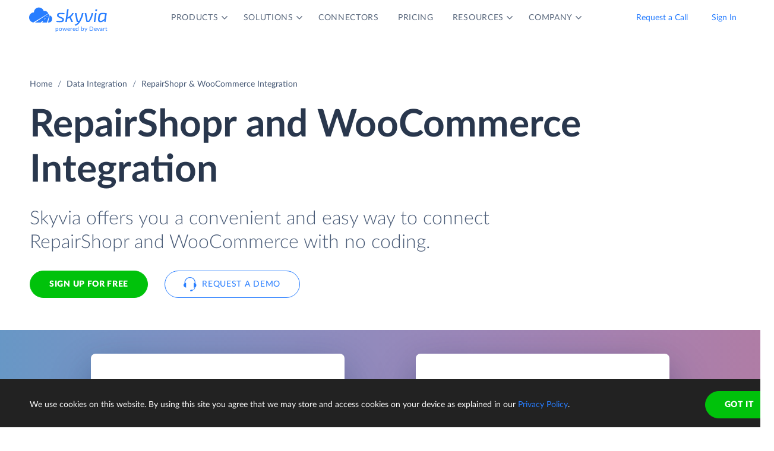

--- FILE ---
content_type: image/svg+xml
request_url: https://skyvia.com/assets/img/connectors.svg
body_size: 138051
content:
<?xml version="1.0" encoding="utf-8"?><svg viewBox="0 0 257 257" xmlns="http://www.w3.org/2000/svg" xmlns:xlink="http://www.w3.org/1999/xlink"><style>:root>svg{display:none}:root>svg:target{display:block}</style><svg fill="none" viewBox="0 0 256 256" id="actito" xmlns="http://www.w3.org/2000/svg"><path d="M128.114 52.034h-.459c-50.502 34.434-49.584 77.82-49.584 79.427 0-27.318 22.267-49.584 49.584-49.584 17.676 0 33.745 9.411 42.698 23.644 4.591 7.575 7.345 16.528 7.345 25.94v70.243c0 1.148.689 2.066 1.837 2.296l25.021 7.575c1.607.459 3.214-.688 3.214-2.295v-77.59c-.229-43.845-35.81-79.656-79.656-79.656z" fill="#478736"/><path d="M48 131.689c35.122 51.421 79.656 49.584 79.656 49.584-27.317 0-49.584-22.267-49.584-49.584 0 0-2.066-44.533 49.584-79.655C84.27 52.034 48 87.844 48 131.689z" fill="#000"/><path d="M48 131.689c35.122 51.421 79.656 49.584 79.656 49.584-27.317 0-49.584-22.267-49.584-49.584 0 0-2.066-44.533 49.584-79.655C84.27 52.034 48 87.844 48 131.689z" fill="url(#aaa)"/><path d="M207.312 46.525c0-1.607-1.607-2.755-3.214-2.295l-25.021 7.116c-1.148.23-1.837 1.377-1.837 2.295l.459 77.131s1.378 44.763-50.043 79.885c43.157 0 80.115-35.811 80.115-79.885l-.459-84.247z" fill="#6BBD4D"/><path d="M48 131.691c0 43.845 35.81 78.967 79.885 78.967 37.188-25.481 46.6-55.093 49.125-70.015-4.362 23.185-25.021 40.632-49.354 40.632 0 0-44.534 1.836-79.656-49.584z" fill="url(#aab)"/><defs><linearGradient id="aaa" x1="87.356" y1="98.123" x2="88.709" y2="153.775" gradientUnits="userSpaceOnUse"><stop stop-color="#6BBD4D"/><stop offset=".134" stop-color="#6BBD4D"/><stop offset=".305" stop-color="#62B047"/><stop offset=".748" stop-color="#4E923B"/><stop offset="1" stop-color="#478736"/></linearGradient><linearGradient id="aab" x1="47.995" y1="171.143" x2="176.963" y2="171.143" gradientUnits="userSpaceOnUse"><stop stop-color="#6BBD4D"/><stop offset=".146" stop-color="#6BBD4D"/><stop offset=".374" stop-color="#5FAB45"/><stop offset=".763" stop-color="#4D913A"/><stop offset=".995" stop-color="#478736"/><stop offset="1" stop-color="#478736"/></linearGradient></defs></svg><svg viewBox="0 0 256 256" id="activecampaign" xmlns="http://www.w3.org/2000/svg"><g fill="none"><path fill="#356AE6" d="M74 56h108c9.941 0 18 8.059 18 18v108c0 9.941-8.059 18-18 18H74c-9.941 0-18-8.059-18-18V74c0-9.941 8.059-18 18-18"/><path fill="#FFF" d="M129.766 131.35c1.291 0 2.589-.51 3.975-1.533 1.621-1.141 3.08-2.121 3.081-2.123l.497-.334-.49-.342c-.217-.154-21.82-15.248-24.056-16.695-1.032-.754-2.214-.916-3.16-.43-.883.453-1.39 1.386-1.39 2.562v5.126l.176.122c.15.104 14.995 10.502 17.89 12.447 1.194.799 2.332 1.2 3.477 1.2"/><path fill="#FFF" d="M158.73 122.319c-1.293-.975-47.632-33.498-49.604-34.882l-.638-.448v7.988c0 2.541 1.32 3.503 2.99 4.722 0 0 35.548 24.945 39.954 28.024-4.437 3.097-37.887 26.453-39.998 27.818-2.532 1.698-2.783 2.8-2.783 5.09v8.578l50.07-36.079.01-.005c2.23-1.687 2.74-3.705 2.762-5.137v-.921c0-1.858-.933-3.458-2.763-4.749"/></g></svg><svg fill="none" viewBox="0 0 256 256" id="acuity-scheduling" xmlns="http://www.w3.org/2000/svg"><path d="M56 64a8 8 0 018-8h128a8 8 0 018 8v128a8 8 0 01-8 8H64a8 8 0 01-8-8V64z" fill="url(#aca)"/><circle cx="128" cy="107" r="15" fill="#fff"/><circle cx="128" cy="149" r="15" fill="#fff"/><defs><linearGradient id="aca" x1="56" y1="55.5" x2="162" y2="163.5" gradientUnits="userSpaceOnUse"><stop stop-color="#F2EFA7"/><stop offset=".2" stop-color="#DBDEAF"/><stop offset=".4" stop-color="#C3CDB7"/><stop offset=".6" stop-color="#AABDBE"/><stop offset=".8" stop-color="#8EADC5"/><stop offset="1" stop-color="#6D9DCB"/></linearGradient></defs></svg><svg fill="none" viewBox="0 0 256 256" id="acumatica" xmlns="http://www.w3.org/2000/svg"><path fill-rule="evenodd" clip-rule="evenodd" d="M159.381 157.988h-31.278c-17.276 0-31.277-13.956-31.277-31.162 0-17.217 14.001-31.181 31.277-31.181 17.277 0 31.278 13.964 31.278 31.181v31.162zM128.103 48C84.411 48 49 83.293 49 126.826c0 43.538 35.41 78.822 79.103 78.822h79.104v-78.822c0-43.533-35.422-78.826-79.104-78.826z" fill="#49C8F5"/></svg><svg fill="none" viewBox="0 0 256 256" id="affinity" xmlns="http://www.w3.org/2000/svg"><path fill-rule="evenodd" clip-rule="evenodd" d="M182.492 131.464l7.179 7.221c13.847 14.07 13.749 36.655-.22 50.605-13.97 13.949-36.589 14.047-50.679.219l-7.119-7.108a13.932 13.932 0 01-7.133 0l-7.074 7.07c-14.055 14.037-36.845 14.039-50.902.004-14.057-14.034-14.059-36.791-.004-50.827l7.953-7.949a13.814 13.814 0 010-5.405l-7.945-7.941c-13.806-13.788-13.799-36.814-.21-50.612 13.756-13.968 37.141-14.168 51.116-.212l6.231 6.223a13.957 13.957 0 018.803.053l6.292-6.283c14.09-13.828 36.709-13.73 50.678.22 13.97 13.948 14.068 36.534.22 50.603l-7.201 7.191c.594 2.261.592 4.663.015 6.928zm-33.986-55.177l-6.765 6.755a13.805 13.805 0 01-.346 7.386l24.04 23.982a14.044 14.044 0 017.532.166l6.938-6.936c8.424-8.699 8.308-22.536-.261-31.092-8.569-8.557-22.426-8.673-31.138-.26zm-6.871 89.037l23.731-23.704c2.505.654 5.143.594 7.615-.173l6.946 6.936c8.424 8.699 8.308 22.536-.261 31.092-8.569 8.557-22.426 8.673-31.138.261l-7.006-7.003c.7-2.405.752-4.987.113-7.409zm-9.54-9.953l23.303-23.268.008.015a14.013 14.013 0 010-8.197l-24.168-24.132c-2.066.496-4.22.509-6.291.038l-23.431 23.381c1.132 3.1 1.132 6.5 0 9.6l22.551 22.518a14.073 14.073 0 018.028.045zM114.689 90.58l-.011.011a13.854 13.854 0 01-.349-7.682l-6.638-6.628c-8.712-8.412-22.569-8.296-31.138.26-8.569 8.557-8.685 22.394-.26 31.092l7.223 7.207a13.952 13.952 0 017.517-.601l23.645-23.648.004.011.007-.022zM91.033 141.8a14.057 14.057 0 01-7.517-.585l-7.224 7.168c-8.424 8.699-8.308 22.535.261 31.092 8.57 8.557 22.426 8.673 31.138.261l6.856-6.853a14.076 14.076 0 01-.121-7.717L91.033 141.8z" fill="url(#aea)"/><defs><linearGradient id="aea" x1="118.899" y1="247.129" x2="236.616" y2="136.864" gradientUnits="userSpaceOnUse"><stop stop-color="#0978E3"/><stop offset="1" stop-color="#4726EA"/></linearGradient></defs></svg><svg fill="none" viewBox="0 0 256 256" id="aftership" xmlns="http://www.w3.org/2000/svg"><path d="M205 121.023c-.004 35.386-25.119 66.989-59.583 75.002L128 220l-17.417-23.975C76.119 188.012 51.005 156.409 51 121.023 51 79.055 86.11 44 128 44s77 35.055 77 77.023z" fill="#FFA300"/><path d="M160.729 95.755l-29.063 16.784a7.394 7.394 0 01-7.333 0L95.27 95.755c-1.172-.68-1.199-2.476 0-3.172l29.063-16.78a7.393 7.393 0 017.333 0l29.063 16.78c1.2.695 1.173 2.493 0 3.172zm-38.23 32.665v32.061c.003 1.359-1.546 2.286-2.75 1.59l-28.416-16.408a7.395 7.395 0 01-3.667-6.33v-32.084c-.002-1.387 1.549-2.282 2.75-1.59l28.416 16.409a7.391 7.391 0 013.667 6.352zm45.834-21.171v32.084a7.391 7.391 0 01-3.666 6.352l-28.417 16.409c-1.201.694-2.752-.205-2.75-1.591V128.42a7.391 7.391 0 013.667-6.352l28.416-16.409c1.201-.692 2.753.203 2.75 1.59z" fill="#fff"/></svg><svg fill="none" viewBox="0 0 256 256" id="agile_crm" xmlns="http://www.w3.org/2000/svg"><path d="M137.876 74.244c24.579 5.1 40.366 29.257 38.175 53.54 18.081-2.513 34.73 12.22 33.921 30.493-.34 14.774-14.774 27.79-29.548 27.45h-91.02c-18.088 0-34.336-7.057-41.175-25.101-9.795-23.312 8.152-51.363 32.812-53.909 7.692-23.012 33.007-38.289 56.835-32.473z" fill="#409CE3"/><path d="M95.43 109.39c9.707 1.684 18.083 7.712 27.465 11.73-1.684 2.674-4.019 10.046-5.363 12.72-9.899-5.269-23.075-14.822-34.822-11.715-12.055 2.674-22.426 12.72-21.097 25.115.68 13.4 15.07 22.767 28.47 22.767h85.377c7.017.339 16.059 0 19.752-6.353 2.674-6.368 3.339-14.065-3.353-20.092-5.023-4.684-12.396-4.684-18.408-1.67-1.685 4.683-4.433 7.697-7.712 11.376-2.335-2.009-9.042-6.353-11.376-8.037a33.139 33.139 0 008.037-18.083c2.334-15.409-7.712-31.483-22.161-36.831-17.019-6.692-38.781 2.334-44.809 19.073z" fill="#fff"/></svg><svg fill="none" viewBox="0 0 256 256" id="agilecrm" xmlns="http://www.w3.org/2000/svg"><path d="M137.876 74.244c24.579 5.1 40.366 29.257 38.175 53.54 18.081-2.513 34.73 12.22 33.921 30.493-.34 14.774-14.774 27.79-29.548 27.45h-91.02c-18.088 0-34.336-7.057-41.175-25.101-9.795-23.312 8.152-51.363 32.812-53.909 7.692-23.012 33.007-38.289 56.835-32.473z" fill="#409CE3"/><path d="M95.43 109.39c9.707 1.684 18.083 7.712 27.465 11.73-1.684 2.674-4.019 10.046-5.363 12.72-9.899-5.269-23.075-14.822-34.822-11.715-12.055 2.674-22.426 12.72-21.097 25.115.68 13.4 15.07 22.767 28.47 22.767h85.377c7.017.339 16.059 0 19.752-6.353 2.674-6.368 3.339-14.065-3.353-20.092-5.023-4.684-12.396-4.684-18.408-1.67-1.685 4.683-4.433 7.697-7.712 11.376-2.335-2.009-9.042-6.353-11.376-8.037a33.139 33.139 0 008.037-18.083c2.334-15.409-7.712-31.483-22.161-36.831-17.019-6.692-38.781 2.334-44.809 19.073z" fill="#fff"/></svg><svg fill="none" viewBox="0 0 256 256" id="aha" xmlns="http://www.w3.org/2000/svg"><path d="M56.326 146.328l-3.21 14.447c0 .431-.428.647-.855.647H36.855c-.547 0-.856-.606-.856-1.078l20.326-62.1s.428-1.078 1.711-1.51c4.493-.862 11.554-1.94 16.475-2.803 1.07-.215 1.497.863 1.497.863l19.898 65.981c0 .542-.312.863-.856.863-5.92 0-11.84.215-17.758.215-.428 0-.856-.216-.856-.647l-3.21-14.662-16.901-.216zm14.334-12.722c-1.283-5.175-3.209-14.447-5.134-22.425-1.284 5.606-4.28 17.035-5.777 22.425H70.66zm45.573-15.309c10.911-7.547 20.111-5.822 24.604-1.294 5.349 5.606 2.354 12.938 4.065 43.772 0 .542-.312.863-.855.863h-16.475c-.543 0-.856-.321-.856-.863.214-30.187.428-34.284-4.921-34.284-1.925 0-3.423.862-5.135 1.509 0 15.525.214 20.053.856 32.559a.637.637 0 01-.642.647l-17.116.216a.637.637 0 01-.642-.647c.428-45.066 0-54.337-1.283-63.825-.059-.431.213-.431.213-.431 7.703-1.078 8.345-1.294 17.117-3.019 0 0 .856 0 .856 1.078.214 6.684.214 23.719.214 23.719zm58.623 38.597c-3.209 2.372-9.414 5.606-14.549 5.606-7.916 0-12.837-5.822-12.837-14.447 0-13.369 15.618-17.25 26.744-18.759.911-9.18-16.553-2.435-20.54-.863-.616.243-1.283-.36-1.283-.862l.428-10.35c0-.432.214-.647.641-.863 9.659-2.899 23.985-5.951 33.04.432 6.145 4.331 5.424 12.09 5.258 18.759-.214 12.506 0 15.956.642 25.228 0 .542-.312.863-.856.863l-15.832.215c-.544 0-.856-.321-.856-.862v-4.097zm-.428-17.897c-4.065.431-10.27.862-10.27 6.253 0 4.744 5.135 6.253 10.27 3.019v-9.272zm28.67.216c-.428 0-.856-.432-.856-.863-1.07-23.503-1.284-26.091-2.568-40.753 0-.431.214-.863.856-1.078l17.117-2.803c.784 0 1.069.313 1.069 1.078-1.069 10.565-2.139 30.619-2.353 43.34 0 .432-.428.863-.856.863l-12.409.216zm-2.996 6.481c0-.547.317-.873.867-.873 4.332.438 11.917.22 15.383-.218.551 0 .867.325.867.873v15.299c0 .542-.313.863-.856.863-6.205-.216-10.056-.216-15.405.215-.543 0-.856-.321-.856-.862 0-5.096.342-10.209 0-15.297z" fill="#0073CF"/></svg><svg fill="none" viewBox="0 0 256 256" id="airtable" xmlns="http://www.w3.org/2000/svg"><path d="M119.444 63.687L59.79 88.372c-3.317 1.375-3.282 6.085.056 7.408l59.9 23.755a22.23 22.23 0 0016.388 0l59.901-23.755c3.338-1.325 3.375-6.035.055-7.408l-59.651-24.683a22.225 22.225 0 00-16.998 0" fill="#FC0"/><path d="M133.256 132.51v59.344c.003 2.773 2.891 4.734 5.47 3.715l66.751-25.911a4.033 4.033 0 002.522-3.715v-59.34c-.003-2.773-2.891-4.735-5.47-3.716l-66.751 25.911a4.035 4.035 0 00-2.522 3.712z" fill="#31C2F2"/><path d="M117.674 135.573l-63.639 30.575c-2.65 1.281-6.035-.65-6.035-3.6v-55.695c0-2.834 3.478-4.686 5.93-3.715l63.414 25.125c3.25 1.28 3.5 5.795.332 7.313" fill="#ED3049"/><path d="M117.673 135.574l-19.81 9.565-48.586-40.965c1.2-1.196 3.049-1.675 4.65-1.04l63.414 25.125c3.25 1.28 3.5 5.798.332 7.315z" fill="#C62842"/></svg><svg fill="none" viewBox="0 0 256 256" id="alloydb" xmlns="http://www.w3.org/2000/svg"><path d="M127.624 45l78.62 39.049-17.454 8.892-61.166-30.389L66.45 92.945 49 84.055v-.004L127.624 45z" fill="#4285F4"/><path d="M64.725 100.884v62.252l62.899 31.25 62.899-31.25v-62.26l15.725-8.01v80.021l-78.624 39.051L49 172.887V92.873l15.725 8.011z" fill="#4285F4"/><path d="M180.162 97.291l-16.026 8.129-36.582-18.092-36.581 18.092-16.026-8.129 52.673-26.012 52.542 26.012z" fill="#AECBFA"/><path d="M96.11 125.729v-14.152l31.444-15.487 31.49 15.618v14.021l-31.424 16.05-31.51-16.05z" fill="#AECBFA"/><path d="M88.223 112.876l-15.668-7.98v53.617l15.668 7.619v-53.256zm78.739 0l15.668-7.98v53.617l-15.668 7.619v-53.256zm-39.407 55.228L96.185 152.6v-17.733l31.37 15.697 31.49-15.964v17.94l-31.49 15.564z" fill="#669DF6"/></svg><svg viewBox="0 0 256 256" id="amazon-rds" xmlns="http://www.w3.org/2000/svg"><g fill="none"><path fill="#000" d="M182.508 153.021a40.687 40.687 0 016.53-.476c2.463-.245 4.932.392 7.015 1.81 1.35 1.18 2.09 2.973 1.999 4.828-.035 2.558-1.563 4.822-3.83 5.675v.11c1.56.859 2.637 2.463 2.894 4.31.678 2.596 1.353 5.613 1.77 6.5h-5.017a30.263 30.263 0 01-1.509-5.37c-.579-2.875-1.513-3.662-3.51-3.698h-1.486v9.067h-4.86l.004-22.756zm4.858 9.923h1.93c2.45 0 3.893-1.303 3.893-3.32 0-2.124-1.351-3.185-3.604-3.217a11.402 11.402 0 00-2.219.17v6.367zm14.201-9.923a41.54 41.54 0 016.63-.476c3.137-.267 6.267.6 8.88 2.463 2.499 2.074 3.872 5.327 3.668 8.69.19 3.532-1.134 6.966-3.601 9.341-2.918 2.181-6.45 3.232-10.01 2.977a39.9 39.9 0 01-5.562-.343l-.005-22.652zm4.922 18.818c.565.09 1.137.124 1.708.1 2.049.22 4.08-.57 5.51-2.145 1.43-1.574 2.104-3.759 1.827-5.928.212-1.99-.436-3.976-1.763-5.4-1.326-1.422-3.187-2.13-5.061-1.924a9.596 9.596 0 00-2.221.209v15.088zm17.61-1.433a11.945 11.945 0 005.44 1.433c2.254 0 3.444-.99 3.444-2.495 0-1.44-1.03-2.259-3.636-3.255-3.605-1.333-5.954-3.453-5.954-6.805 0-3.934 3.09-6.948 8.202-6.948 1.903-.038 3.791.36 5.537 1.166l-1.096 4.21a9.798 9.798 0 00-4.537-1.097c-2.122 0-3.153 1.028-3.153 2.227 0 1.467 1.226 2.12 4.022 3.249 3.83 1.503 5.632 3.623 5.632 6.873 0 3.865-2.8 7.152-8.755 7.152a13.502 13.502 0 01-6.146-1.403l1-4.307z"/><path fill="#FCBD17" d="M46.616 162.243l-13.06-4.732v-19.325l13.062 4.493-.002 19.564zm2.396 0l13.062-4.73v-19.328l-13.062 4.494v19.564zm-.896-21.064l12.26-4.202-12.26-3.988-13.22 3.754 13.22 4.436zm-17.053-25.497L18 111.188v19.327l13.063 4.73v-19.563zm2.397 19.564l13.065-4.73v-19.328l-13.064 4.486-.001 19.572zm-.895-21.064l12.26-4.201-12.26-3.989-13.222 3.755 13.222 4.435zm28.985 1.504l-13.065-4.492v19.327l13.065 4.73v-19.565zm2.396 19.564l13.062-4.73v-19.332l-13.062 4.492v19.57zm-.897-21.064l12.26-4.202-12.26-3.988-13.22 3.754 13.22 4.436zM77.101 88.69L64.04 84.198v19.315l13.062 4.73V88.69zm2.396 19.564l13.063-4.73V84.187l-13.063 4.492v19.576zm-.895-21.064l12.26-4.201L78.602 79 65.38 82.755 78.6 87.19zm28.984 1.504L94.52 84.186v19.327l13.063 4.73.003-19.55zm2.397 19.564l13.062-4.73V84.187l-13.062 4.492v19.58zm-.896-21.064l12.259-4.201-12.261-3.987-13.22 3.756 13.222 4.432z"/><path fill="#000" d="M100.842 132.244v-8.026c0-3.403.228-6.527-2.16-8.869-2.092-1.761-4.72-2.672-7.4-2.565-5.043-.695-9.777 2.705-10.984 7.89-.093.49.21.967.677 1.066l.057.01 4.76.54c.453-.081.802-.467.855-.947.392-1.922 2.08-3.243 3.948-3.09 1.073-.054 2.102.446 2.757 1.338a6.887 6.887 0 01.599 3.737v.668a32.555 32.555 0 00-9.237 1.784c-3.263 1.371-5.357 4.74-5.238 8.424-.204 2.132.494 4.25 1.909 5.795 1.415 1.546 3.405 2.363 5.444 2.235 3.115.186 6.127-1.207 8.098-3.745a12.417 12.417 0 002.816 3.434.98.98 0 001.16-.12l.012.012c.981-.915 2.764-2.54 3.767-3.422.363-.374.37-.986.015-1.369a7.22 7.22 0 01-1.856-4.78h.001zm-6.894-3.008a10.543 10.543 0 01-.92 5.466c-.64 1.374-1.943 2.272-3.4 2.343-1.883 0-2.986-1.507-2.986-3.739 0-4.387 3.755-5.185 7.307-5.185l-.001 1.115zm38.714-16.198c-3.038-.093-5.784 1.889-6.787 4.898-.902-2.919-3.494-4.896-6.42-4.896-2.925 0-5.518 1.977-6.42 4.896h-.095v-3.452c-.04-.49-.424-.872-.893-.888h-4.575c-.511-.014-.937.408-.95.944v26.453c.046.479.42.85.879.872h4.912a.902.902 0 00.662-.266.993.993 0 00.288-.68v-14.024c0-3.061-.136-7.29 3.394-7.29 3.484 0 3.025 4.34 3.025 7.29v14.019c.008.513.396.93.884.951h4.905a.903.903 0 00.662-.267.994.994 0 00.288-.68v-14.021c-.105-1.703.05-3.413.46-5.065.475-1.275 1.63-2.129 2.935-2.17 1.398-.205 2.69.816 2.89 2.282.16 1.645.207 3.3.137 4.953v14.019c.008.511.395.928.882.95h4.907a.903.903 0 00.662-.267.994.994 0 00.288-.68v-16.694a14.647 14.647 0 00-1.235-8.292c-1.346-1.86-3.458-2.935-5.684-2.891l-.001-.004zm32.016 19.206v-8.026c0-3.403.23-6.527-2.16-8.869-2.091-1.761-4.718-2.672-7.398-2.565-5.045-.695-9.778 2.705-10.986 7.89-.093.49.21.967.677 1.066l.055.01 4.762.54c.454-.081.803-.467.856-.947.392-1.922 2.08-3.243 3.947-3.09 1.073-.055 2.102.445 2.757 1.338a6.882 6.882 0 01.599 3.737v.668a32.552 32.552 0 00-9.237 1.784c-3.263 1.371-5.357 4.74-5.238 8.424-.204 2.132.494 4.25 1.909 5.795 1.415 1.546 3.404 2.363 5.443 2.235 3.116.185 6.128-1.207 8.099-3.745a12.417 12.417 0 002.816 3.434.98.98 0 001.16-.12l.012.012c.981-.915 2.764-2.54 3.767-3.422.364-.373.372-.985.017-1.369a7.224 7.224 0 01-1.856-4.78h-.001zm-6.891-3.008a10.55 10.55 0 01-.92 5.466c-.641 1.374-1.945 2.272-3.401 2.343-1.884 0-2.987-1.507-2.987-3.739 0-4.387 3.753-5.185 7.307-5.185v1.115zm76.887-13.081c-1.24-2.042-3.428-3.231-5.733-3.117-3.154-.1-5.945 2.127-6.694 5.342h-.095v-4.045a.947.947 0 00-.873-.74h-4.556c-.48-.01-.889.364-.944.864l.01 26.456c.007.51.393.927.88.95h4.895c.512.01.937-.414.956-.951v-14.238c-.091-1.71.175-3.42.78-5.01.469-1.23 1.581-2.057 2.843-2.113 3.394 0 3.072 4.227 3.072 7.122v14.358c.063.462.43.811.875.833h4.923c.47.01.872-.346.941-.832v-16.642a17.54 17.54 0 00-1.28-8.235v-.002zm-34.722-3.117c-7.05 0-10.963 6.401-10.963 14.637 0 8.176 3.867 14.748 10.963 14.748 6.824 0 11.144-6.4 11.144-14.47.001-8.348-3.91-14.915-11.143-14.915h-.001zm0 23.93c-3.821 0-3.776-6.22-3.776-9.448 0-3.228.228-8.403 3.821-8.403 1.522-.1 2.88.993 3.185 2.56a25.84 25.84 0 01.729 7.012c0 3.39-.183 8.275-3.96 8.275v.003zM187.72 134.7a17.207 17.207 0 00-9.21-2.074l8.364-12.527a5.377 5.377 0 001.217-2.379v-3.24a.97.97 0 00-.255-.672.88.88 0 00-.633-.286h-16.19c-.491-.012-.9.395-.912.91v3.826c-.006.52.39.946.886.953h8.481l-9.688 14.586a4.735 4.735 0 00-.6 2.592v3.833c0 .555.587 1.19 1.15.875a17.828 17.828 0 0117.057-.022c.608.334 1.188-.309 1.188-.864v-4.032a1.742 1.742 0 00-.856-1.48l.001.001z"/></g></svg><svg viewBox="0 0 256 256" id="amazon-s3" xmlns="http://www.w3.org/2000/svg"><g fill="none"><path fill="#8C3123" d="M72.81 75.766l-10.654 5.327v93.6l10.654 5.327 26.146-52.137z"/><path fill="#E05243" d="M128.341 166.556L72.81 180V75.766l55.531 13.444 26.244 38.829z"/><path fill="#8C3123" d="M128.341 166.556L183.854 180l9.6-50.79-9.6-53.444-55.513 13.444z"/><path fill="#E05243" d="M183.854 75.766l10.673 5.327v93.6l-10.673 5.327z"/><path fill="#8C3123" d="M104.127 145.132l24.214 3.102 19.2-20.195-19.2-20.176-24.214 3.044z"/><path fill="#5E1F18" d="M152.556 94.341l-24.215 4.41-24.214-4.41L128.341 48z"/><path fill="#F2B0A9" d="M152.556 161.659l-24.215-4.449-24.214 4.449L128.341 208z"/><path fill="#E05243" d="M152.556 94.341l-24.215-5.99V48l24.215 12.098z"/><path fill="#8C3123" d="M104.127 94.341l24.214-5.99V48l-24.214 12.098z"/><path fill="#E05243" d="M128.341 208l24.215-12.098v-34.243l-24.215 5.99z"/><path fill="#8C3123" d="M128.341 208l-24.214-12.098v-34.243l24.214 5.99z"/><path fill="#E05243" d="M152.556 145.132l-24.215 3.102v-40.371l24.215 3.044z"/></g></svg><svg fill="none" viewBox="0 0 256 256" id="amplitude" xmlns="http://www.w3.org/2000/svg"><path d="M128 48c-44.25 0-80 35.75-80 80s35.75 80 80 80 80-35.75 80-80-35.75-80-80-80z" fill="#146FF8"/><path d="M208 128c0 44.183-35.817 80-80 80s-80-35.817-80-80 35.817-80 80-80 80 35.817 80 80z" fill="#146FF8"/><path fill-rule="evenodd" clip-rule="evenodd" d="M181.637 130.218h-36.923c2.611 9.478 7.187 36.929 14.38 37.58 4.57 0 6.861-6.861 11.763-21.567.97-2.61 1.96-5.549 2.943-8.823 1.174-2.327 4.014-.288 3.267 1.962-.44 2.113-.982 4.251-1.634 6.861-2.942 12.746-7.518 32.353-18.956 32.353-10.378-.268-20.36-40.13-20.36-40.13s-1.335-5.528-2.189-8.236H99.616l-7.187 23.529c-1.634 3.258-6.861 1.64-6.536-1.96.97-7.189 2.285-14.054 3.92-21.569h-14.38c-5.879-.98-6.205-9.804-.326-11.109 5.57-.331 10.808 0 16.996 0 7.513-31.699 16.34-47.712 25.811-47.712 10.461 0 17.973 24.508 24.184 48.366 13.186.37 26.379.648 39.539 1.634 5.559 0 5.062 8.821 0 8.821zm-62.74-47.056c-4.901-5.556-13.071 19.933-16.99 36.272 9.478 0 19.282.325 29.085.325-4.25-14.707-5.881-24.504-12.095-36.597z" fill="#fff"/></svg><svg viewBox="0 0 256 256" id="anycloud-blue" xmlns="http://www.w3.org/2000/svg"><path fill="#4991FF" fill-rule="evenodd" d="M187.429 178.286h-96c-20.198 0-36.572-16.374-36.572-36.572 0-17.373 12.114-31.916 28.355-35.645 3.729-16.241 18.272-28.355 35.645-28.355 15.68 0 29.054 9.867 34.253 23.73 2.202-.57 4.51-.873 6.89-.873 15.148 0 27.429 12.28 27.429 27.429 0 1.559-.13 3.087-.38 4.575.126-.003.253-.004.38-.004 12.623 0 22.857 10.234 22.857 22.858 0 12.623-10.234 22.857-22.857 22.857z"/></svg><svg viewBox="0 0 256 256" id="anycloud-green" xmlns="http://www.w3.org/2000/svg"><path fill="#85CC64" fill-rule="evenodd" d="M187.429 178.286h-96c-20.198 0-36.572-16.374-36.572-36.572 0-17.373 12.114-31.916 28.355-35.645 3.729-16.241 18.272-28.355 35.645-28.355 15.68 0 29.054 9.867 34.253 23.73 2.202-.57 4.51-.873 6.89-.873 15.148 0 27.429 12.28 27.429 27.429 0 1.559-.13 3.087-.38 4.575.126-.003.253-.004.38-.004 12.623 0 22.857 10.234 22.857 22.858 0 12.623-10.234 22.857-22.857 22.857z"/></svg><svg viewBox="0 0 256 256" id="asana" xmlns="http://www.w3.org/2000/svg"><defs><radialGradient id="aqa" cx="50.001%" cy="59.217%" r="59.235%" fx="50.001%" fy="59.217%" gradientTransform="matrix(.9243 0 0 1 .038 0)"><stop offset="0%" stop-color="#FFB900"/><stop offset="60%" stop-color="#F95D8F"/><stop offset="99.91%" stop-color="#F95353"/><stop offset="100%" stop-color="#F95353"/></radialGradient></defs><path fill="url(#aqa)" d="M1.578 118.371c0 19.95 16.175 36.123 36.123 36.123 19.95 0 36.124-16.174 36.124-36.123 0-19.95-16.174-36.12-36.124-36.12-19.948 0-36.123 16.17-36.123 36.12m93.85-.002c0 19.951 16.17 36.125 36.122 36.125 19.95 0 36.121-16.174 36.121-36.125 0-19.948-16.172-36.122-36.12-36.122-19.953 0-36.124 16.174-36.124 36.122M84.627.973h-.118c-19.897.062-36.005 16.212-36.005 36.121 0 19.95 16.172 36.125 36.123 36.125 19.949 0 36.12-16.174 36.12-36.125 0-19.909-16.108-36.059-36.004-36.121h-.116" transform="translate(43 47)"/></svg><svg viewBox="0 0 256 256" id="aurora" xmlns="http://www.w3.org/2000/svg"><g fill="none"><path fill="#2E73B8" d="M199.222 83.356l-17.778-19.534L156.378 128l25.066 64.133 17.778-19.489z"/><path fill="#5294CF" d="M150.333 208l31.111-15.867V63.822L150.333 48 113.4 128z"/><path fill="#2E73B8" d="M105.889 208h44.444V48h-44.444l-26.667 80z"/><path fill="#205B99" d="M74.778 192.111L105.889 208V48L74.778 63.822 61.022 128z"/><path fill="#19486F" d="M57 172.644l17.778 19.467V63.822L57 83.356z"/></g></svg><svg viewBox="0 0 256 256" id="avalara" xmlns="http://www.w3.org/2000/svg"><g fill="none"><path fill="#059BD2" d="M127.734 168.863s-8.173-10.014-13.007-15.424l-6.792 16c9.784 14.503 16.23 27.05 19.799 33.036 6.906-11.741 23.827-46.504 58.705-79.08l-3.914-9.093c-22.676 16.806-42.014 38.216-54.791 54.561"/><path fill="#FC6600" d="M178.612 207.194h27.74L181.95 148.72c-7.137 7.598-13.238 15.08-18.648 22.216l15.31 36.26zM139.82 48.345h-24.403L49 207.195h27.741l48-113.267 2.302-6.1h1.266l2.303 6.1 14.273 33.612a264.237 264.237 0 0120.49-18.418L139.82 48.345z"/></g></svg><svg fill="none" viewBox="0 0 256 256" id="aweber" xmlns="http://www.w3.org/2000/svg"><path d="M137.386 57.482c-3.211 0-6.546 1.606-8.522 4.076-28.63 36.637-35.196 84.675-22.723 128.809 1.235 4.446 3.705 8.151 21.983 8.151 49.523 0 71.876-19.512 71.876-70.271 0-50.017-21.242-70.765-62.614-70.765zM128 189.503c-20.565-38.873-11.036-88.126 21.489-117.448 6.062-4.85 13.552 3.206 8.151 8.892-29.054 25.682-35.783 68.606-18.649 102.875 3.339 6.676-7.89 12.812-10.991 5.681zm45.571-87.808c-20.28 16.324-27.409 44.227-13.338 67.06 2.267 4.245-4.628 7.835-7.286 3.582-16.03-25.81-7.385-57.993 15.437-76.446 4.03-3.1 9.399 2.888 5.187 5.804zm-95.588 79.657c.37 2.47-2.47 4.076-4.446 2.47C62.545 174.066 56 161.469 56 127.753c0-43.471 17.043-62.12 40.26-68.295 2.47-.864 4.076 1.976 2.841 3.705-21.474 35.458-28.444 77.516-21.118 118.189z" fill="#246BE8"/></svg><svg fill="none" viewBox="0 0 256 256" id="azure-data-lake-storage" xmlns="http://www.w3.org/2000/svg"><path d="M66 68.334v119.232c0 12.494 27.552 22.351 62 22.351V68.334H66z" fill="#3E3E3E"/><path d="M127.012 210.229h.987c34.119 0 62-10.169 62-22.333V68.334h-62.987V210.23z" fill="#A0A1A2"/><path d="M190 68.333c0 12.477-27.552 22.333-62 22.333S66 80.81 66 68.333C66 56.17 93.88 46 128 46c34.119 0 62 10.169 62 22.333z" fill="#fff"/><path d="M177.194 67.015c0 8.208-21.972 14.785-49.195 14.785-27.222 0-49.194-6.577-49.194-14.785s21.972-14.784 49.194-14.784c27.223 0 49.195 6.576 49.195 14.784z" fill="#7FBA00"/><path d="M167.039 76.213c6.55-2.62 10.155-5.588 10.155-9.198 0-8.208-21.972-14.784-49.195-14.784-27.222 0-49.194 6.576-49.194 14.784 0 3.28 3.933 6.577 10.154 9.198 8.855-3.627 22.96-5.918 39.04-5.918 15.751 0 29.857 2.308 39.04 5.918z" fill="#B8D432"/><path d="M127.012 210.228v-59.122c-8.744-.052-17.04-4.714-21.643-12.147-8.35 13.85-28.374 16.282-39.369 4.269v44.666c0 12.165 27.222 22.021 61.012 22.334z" fill="#3999C6"/><path d="M149.333 138.959c-4.263 7.219-13.118 11.818-22.302 12.147v59.122h.971c34.119 0 62-10.169 62-22.334v-44.996c-11.332 12.295-31.739 10.088-40.669-3.939z" fill="#59B4D9"/></svg><svg fill="none" viewBox="0 0 256 256" id="azure-devops" xmlns="http://www.w3.org/2000/svg"><path d="M50 107.65l14.6-19.31 54.64-22.26V50l47.911 35.112-97.88 19.031v53.581L50 152.15v-44.5zm156-28.981v95.429L168.599 206l-60.455-19.896V206l-38.873-48.286 97.88 11.704V85.107L206 78.669z" fill="#0078D4"/></svg><svg viewBox="0 0 256 256" id="azure-file-storage" xmlns="http://www.w3.org/2000/svg"><g fill="none"><path fill="#A0A1A2" d="M56 182.96c0 2.422 2.016 5.04 5 5.04h134c2.408 0 5-2.036 5-5.04V86H56v96.96z"/><path fill="#7A7A7A" d="M61 64c-2.984 0-5 2.605-5 5v17h144V69c0-2.395-2.016-5-5-5H61z"/><path fill="#FFF" d="M110 95h36v22h-36z"/><path fill="#FCD116" d="M110 125h36v22h-36zm43 0h36v22h-36z"/><path fill="#FFF" d="M153 95h36v22h-36zm-86 0h36v22H67zm0 30h36v22H67z"/><path fill="#FCD116" d="M67 155h36v22H67zm43 0h36v22h-36zm43 0h36v22h-36z"/><path fill="#FFF" d="M61 64c-2.11 0-5 2.62-5 5.04v113.92c0 2.421 2.89 5.041 5 5.041h7L182 64H61z" opacity=".2"/></g></svg><svg viewBox="0 0 256 256" id="azure-mysql" xmlns="http://www.w3.org/2000/svg"><g fill="none" fill-rule="evenodd"><path fill="#005F87" d="M73 75.607v104.066c0 10.954 24.21 19.607 53.91 19.607V75.607H73z"/><path fill="#0F80B0" d="M126.331 199.267h.862c29.983 0 53.807-8.884 53.807-19.838V75.286l-54.669.321v123.66z"/><path fill="#FFF" d="M181.103 75.607c0 10.672-24.21 19.607-53.91 19.607-29.7 0-54.193-8.948-54.193-19.607C73 64.95 97.21 56 126.91 56c29.7 0 54.193 9 54.193 19.607"/><path fill="#7FB900" d="M170.149 74.45c0 7.213-19.286 12.973-42.956 12.973S83.954 81.714 83.954 74.45c0-7.264 19.286-12.973 42.956-12.973s43.239 5.76 43.239 12.973"/><path fill="#B7D332" d="M160.917 82.229c5.76-2.302 9-4.899 9-7.779-.051-7.213-19.273-13.307-42.917-13.307-23.644 0-43.046 6.094-43.046 13.307 0 2.88 3.459 5.76 9 7.779 7.727-3.163 20.212-4.372 34.046-4.372s26.139 1.492 33.93 4.372"/><path fill="#FFF" d="M169.429 149.921c0 6.146-4.192 11.405-10.286 11.508H136v-9h20.571c1.286-.103 2.353-3.729 2.353-3.729l-2.353 1.157h-12.857c-5.143 0-9-3.021-9-7.714V128l-3.857-1.286v24.429h-10.286v-18.669l-5.888 13.025c-1.492 3.458-3.034 5.644-6.969 5.644a9.206 9.206 0 01-8.665-5.644l-5.478-13.642v19.286H83.286v-28.594c0-3.318.643-5.349 3.677-6.3a15.056 15.056 0 014.371-.746 8.1 8.1 0 017.856 5.027l8.524 16.47 6.866-16.47a8.126 8.126 0 017.843-5.027c1.464.036 2.918.27 4.32.694 3.047.964 4.114 3.343 4.114 6.66v3.562c0 .167-.167.295 0 .295h15.429v12.857a3.857 3.857 0 002.571 1.286h9v-14.143h11.572v23.207z"/></g></svg><svg viewBox="0 0 256 256" id="azure-postgresql" xmlns="http://www.w3.org/2000/svg"><g fill="none" fill-rule="evenodd"><path fill="#3998C5" d="M73 75.702v104.596C73 191.308 97.444 200 127.416 200V75.702H73z"/><path fill="#59B3D8" d="M126.836 200h.868c30.264 0 54.417-8.692 54.417-19.702V75.702h-55.285V200z"/><path fill="#FFF" d="M182.125 75.702c0 10.725-24.444 19.702-54.416 19.702C97.737 95.404 73 86.422 73 75.702 73 64.982 97.444 56 127.416 56c29.972 0 54.709 8.983 54.709 19.702z"/><path fill="#7FB900" d="M171.055 74.542c0 7.243-19.495 13.038-43.358 13.038-23.863 0-43.64-5.792-43.64-13.038s19.496-13.038 43.36-13.038c23.862 0 43.638 5.795 43.638 13.038z"/><path fill="#B7D332" d="M161.753 82.364c5.82-2.304 9.022-4.925 9.022-7.822 0-7.243-19.496-13.038-43.359-13.038-23.863 0-43.358 5.795-43.358 13.038 0 2.897 3.491 5.795 9.021 7.822 7.856-3.188 20.37-4.925 34.337-4.925a106.488 106.488 0 0134.337 4.925z"/><path fill="#336790" d="M158.229 153.393c-8.66 1.777-9.256-1.152-9.256-1.152 9.143-13.51 12.967-30.658 9.667-34.848-8.999-11.448-24.586-6.034-24.835-5.893l-.084.015a31.026 31.026 0 00-5.785-.6 14.322 14.322 0 00-9.146 2.725s-27.791-11.399-26.498 14.331c.29 5.472 7.882 41.427 16.953 30.566 3.314-3.972 6.52-7.327 6.52-7.327a8.439 8.439 0 005.495 1.397l.156-.13a5.998 5.998 0 00.064 1.55c-2.337 2.592-1.652 3.055-6.323 4.014-4.726.971-1.947 2.696-.139 3.148a9.643 9.643 0 005.922.002 9.6 9.6 0 004.798-3.458l-.14.548a15.493 15.493 0 011.447 8.4c-.3 2.711-.117 5.453.541 8.099.72 1.953 1.446 6.35 7.581 5.04a9.069 9.069 0 005.715-2.807 8.998 8.998 0 002.445-5.86c.26-3.36.868-2.879.894-5.874l.477-1.423c.55-4.562.087-6.033 3.245-5.348l.77.066a17.577 17.577 0 007.161-1.2c3.85-1.778 6.133-4.75 2.338-3.97l.017-.01z"/><path fill="#FFF" d="M121.67 130.822a3.694 3.694 0 00-1.252-.388 2.694 2.694 0 00-1.845.259.67.67 0 00-.29.446c-.08.576.778 1.659 1.854 1.809a2.03 2.03 0 002.094-1.155l.03-.1c.037-.185-.003-.551-.59-.87zm23.932-.898a3.452 3.452 0 00-1.243-.026c-.9.13-1.77.53-1.698 1.06l.014.052a1.828 1.828 0 001.672 1.068c.08 0 .159-.004.237-.014a2.201 2.201 0 001.233-.674 1.4 1.4 0 00.465-.936c-.043-.248-.286-.438-.68-.53z"/><path fill="#FFF" fill-rule="nonzero" d="M160.843 153.281c-.416-1.273-2.238-.892-2.837-.769-6.1 1.253-7.81.018-8.166-.33a70.666 70.666 0 009.438-21.129c1.687-6.719 1.655-12.05-.072-14.247a19.71 19.71 0 00-6.801-5.513 19.794 19.794 0 00-8.529-2.033 29.786 29.786 0 00-10.254 1.363l-.072.017-.116.04-.104.04a23.974 23.974 0 00-5.43-.702 15.456 15.456 0 00-9.18 2.592 40.3 40.3 0 00-8.779-2.198 18.222 18.222 0 00-12.978 2.327c-4.024 2.843-5.89 7.95-5.528 15.172.177 3.407 5.183 30.546 13.042 33.158a4.822 4.822 0 003.012-.177 4.797 4.797 0 002.31-1.931c2.8-3.353 5.415-6.135 6.075-6.826a9.619 9.619 0 004.561 1.21c.003.16.016.321.038.48-.29.326-.55.654-.824 1.003-1.05 1.33-1.3 1.644-4.704 2.344-1.38.288-3.216.818-3.245 2.18-.029 1.363 1.892 2.218 3.025 2.497 1.82.59 3.77.665 5.63.216a10.349 10.349 0 004.908-2.756 69.595 69.595 0 001.015 16.128 7.506 7.506 0 002.68 3.996 7.567 7.567 0 004.563 1.56 11.732 11.732 0 002.418-.273 9.182 9.182 0 005.813-2.697 9.105 9.105 0 002.613-5.832c.5-2.88 1.368-9.88 1.735-13.403a8.957 8.957 0 003.246.49 18.018 18.018 0 006.814-1.28c2.167-1.03 5.216-3.11 4.683-4.717zm-16.163 3.744c-.15 1.967-1.29 11.446-1.886 14.881a7.608 7.608 0 01-2.199 5.002 7.674 7.674 0 01-4.994 2.254 6.12 6.12 0 01-4.884-.44 6.097 6.097 0 01-1.898-1.63 6.05 6.05 0 01-1.077-2.25 84.756 84.756 0 01-.84-18.796.749.749 0 00-.08-.351 3.955 3.955 0 00-2.1-3.076l-.096-.049a2.9 2.9 0 00-2.519-.15 20.34 20.34 0 011.039-3.289l.162-.432c.185-.495.407-.988.647-1.532 1.276-2.822 3.02-6.682 1.12-15.425a5.305 5.305 0 00-2.292-3.55 5.355 5.355 0 00-4.167-.77 15.793 15.793 0 00-6.109 2.168 23.252 23.252 0 015.366-14.227 13.257 13.257 0 014.6-2.918 13.302 13.302 0 015.393-.826 20.69 20.69 0 018.203 1.715 20.612 20.612 0 016.838 4.826 24.264 24.264 0 015.496 8.985c-4.128-.492-6.902.245-8.267 2.186-2.892 4.136 1.686 12.33 3.893 16.27.376.67.767 1.364.888 1.658a14.549 14.549 0 002.329 3.724c.289.335.55.693.778 1.071l-.188.052c-1.169.314-3.353.925-3.156 4.914v.005zm-39.7 2.538c-2.631-.864-5.553-6.129-8.226-14.795a94.301 94.301 0 01-3.725-16.929c-.333-6.65 1.299-11.292 4.856-13.8a14.475 14.475 0 018.406-2.253 36.5 36.5 0 0110.968 1.984c-.167.147-.341.288-.506.464-6.112 6.14-5.895 16.687-5.883 17.13v.052a50.49 50.49 0 01-.18 9.864 10.8 10.8 0 00.381 4.87 10.837 10.837 0 002.489 4.21c.305.31.63.6.975.865a152.226 152.226 0 00-5.959 6.72c-1.238 1.474-2.418 2-3.595 1.612v.006zm7.287-18.084c.388-3.303.456-6.635.202-9.95a12.214 12.214 0 018.1-2.515 3.51 3.51 0 011.991 1.03 3.49 3.49 0 01.956 2.023c1.787 8.234.234 11.676-1.018 14.443-.24.533-.49 1.083-.695 1.628l-.162.432a25.248 25.248 0 00-1.044 3.194 7.889 7.889 0 01-5.903-2.5 9.281 9.281 0 01-2.118-3.616 9.252 9.252 0 01-.31-4.175v.006zm9.742 12.983a.775.775 0 00.075-.095 1.328 1.328 0 011.764-.426l.13.066a2.412 2.412 0 011.056 3.168 8.823 8.823 0 01-4.42 3.182 8.86 8.86 0 01-5.455-.014 4.253 4.253 0 01-1.848-.904 4.44 4.44 0 011.947-.697c3.8-.775 4.338-1.285 5.631-2.915a25.4 25.4 0 011.128-1.353l-.008-.012zm24.384-7.813c-.15-.366-.486-.962-.95-1.792l-.02-.034c-1.888-3.373-6.31-11.27-3.977-14.593a5.311 5.311 0 014.585-1.656c.838.007 1.675.07 2.505.187a20.507 20.507 0 01-.315 3.309 27.389 27.389 0 00-.376 3.502 26.194 26.194 0 00.289 3.969 13.967 13.967 0 01-.894 8.718 10.555 10.555 0 01-.845-1.616l-.002.006zm10.864-14.36a79.375 79.375 0 01-8.287 18.32c-.13-.185-.29-.39-.492-.634l-.185-.236-.052-.063a14.661 14.661 0 001.446-10.354 24.905 24.905 0 01-.266-3.707c.05-1.114.17-2.224.361-3.323a20 20 0 00.33-4.052c.049-.168.063-.343.044-.516a24.638 24.638 0 00-5.239-9.694 24.772 24.772 0 00-8.952-6.46c12.953-3.15 19.669 3.272 21.983 6.204 1.736 2.197 1.478 7.352-.691 14.512v.003zM148.29 153.6c.197-.05.39-.114.578-.19.129.111.264.214.405.308a12.98 12.98 0 009.071.328c.274-.06.553-.096.833-.109a10.332 10.332 0 01-3.662 2.592 14.262 14.262 0 01-9.033.665c-.156-.092-.19-.158-.194-.175-.162-2.8.94-3.108 2.025-3.407l-.023-.012z"/></g></svg><svg fill="none" viewBox="0 0 256 256" id="azure-storage-blob" xmlns="http://www.w3.org/2000/svg"><path d="M168.342 49H87.658a9.31 9.31 0 00-8.069 4.658l-40.342 69.877a9.323 9.323 0 000 9.317l40.342 69.877a9.317 9.317 0 008.069 4.658h80.684a9.312 9.312 0 008.069-4.658l40.342-69.877a9.323 9.323 0 000-9.317l-40.342-69.877A9.311 9.311 0 00168.342 49z" fill="#2979FF"/><path d="M165.268 179.437H90.733a4.66 4.66 0 01-4.659-4.658v-93.17a4.66 4.66 0 014.659-4.658h60.559l18.634 18.634v79.194a4.66 4.66 0 01-4.658 4.658z" fill="#fff"/><path d="M151.293 76.951v13.976a4.66 4.66 0 004.658 4.658h13.976l-18.634-18.634z" fill="#B1CFFF"/><path d="M119.918 127.407h-6.219v-19.803l-6.112 1.784v-4.71l11.758-4.067h.568l.005 26.796zm29.986-10.952c0 5.873-2.832 11.315-9.312 11.315-6.489 0-9.359-5.416-9.359-11.315v-4.896c0-5.877 2.843-11.316 9.322-11.316 6.468 0 9.349 5.431 9.349 11.311v4.901zm-6.205-5.684c0-2.157-.25-5.739-3.144-5.739-2.902 0-3.108 3.585-3.108 5.739v6.443c0 2.182.206 5.781 3.145 5.781 2.909 0 3.112-3.636 3.112-5.781l-.005-6.443zm-18.922 43.375c0 5.874-2.833 11.316-9.313 11.316-6.489 0-9.359-5.416-9.359-11.316v-4.896c0-5.888 2.846-11.311 9.331-11.311 6.469 0 9.35 5.431 9.35 11.311v4.896h-.009zm-6.201-5.688c0-2.158-.25-5.739-3.144-5.739-2.902 0-3.108 3.584-3.108 5.739v6.443c0 2.182.206 5.781 3.145 5.781 2.909 0 3.112-3.636 3.112-5.781v-6.443h-.005zm26.469 16.636h-6.219v-19.803l-6.111 1.784v-4.71l11.757-4.067h.569l.004 26.796z" fill="#03A9F4"/></svg><svg fill="none" viewBox="0 0 256 256" id="azure_app_insights" xmlns="http://www.w3.org/2000/svg"><path d="M140.405 212.63l8.17-8.776v-23.401h-40.751v23.402l8.171 8.775a3.231 3.231 0 001.916 1.11h20.174a3.234 3.234 0 002.32-1.11z" fill="#CECECE"/><path d="M127.997 42.263c-35.279-.356-63.666 31.413-59.613 66.27 2.724 24.914 26.428 36.514 33.186 68.086a4.943 4.943 0 004.741 3.833h43.373a4.944 4.944 0 004.741-3.833c6.758-31.572 30.26-43.172 33.185-68.086 4.075-35.044-24.523-66.626-59.613-66.27z" fill="url(#baa)"/><path d="M152.812 75.66c-7.841 0-13.617 6.763-13.617 14.525v7.767h-21.283v-7.767c.167-7.861-6.356-14.533-14.223-14.525-7.866.009-13.617 6.758-13.617 14.525 0 8.076 5.841 14.298 13.617 14.626h6.456v60.521a3.631 3.631 0 007.262 0v-60.521h21.788v60.521a3.631 3.631 0 007.262 0v-60.521h6.355c7.761 0 13.618-6.762 13.618-14.608l-.001-.018c.001-7.908-5.905-14.525-13.617-14.525zm-42.667 22.292h-6.859c-4.002 0-6.859-3.837-6.859-7.767 0-4.187 2.786-7.767 6.859-7.767s6.859 3.712 6.859 7.767v7.767zm43.171 0h-6.859v-8.17c0-4.132 2.485-7.42 6.355-7.674 4.194-.277 7.607 3.438 7.607 7.674 0 4.03-3.02 8.17-7.103 8.17z" fill="url(#bab)"/><path d="M107.873 196.592l40.702-7.969v-4.539l-40.702 8.069v4.439zm40.701 3.125v-4.438l-40.746 8.171v.403l3.129 3.43 37.617-7.566z" fill="#999"/><defs><radialGradient id="baa" cx="0" cy="0" r="1" gradientUnits="userSpaceOnUse" gradientTransform="translate(128.001 111.356) scale(64.7143)"><stop stop-color="#B77AF4"/><stop offset=".21" stop-color="#B378F2"/><stop offset=".43" stop-color="#A672ED"/><stop offset=".65" stop-color="#9267E4"/><stop offset=".88" stop-color="#7559D8"/><stop offset="1" stop-color="#624FD0"/></radialGradient><linearGradient id="bab" x1="128.145" y1="76.661" x2="128.75" y2="153.119" gradientUnits="userSpaceOnUse"><stop stop-color="#F2F2F2"/><stop offset=".23" stop-color="#F1F1F2" stop-opacity=".99"/><stop offset=".37" stop-color="#EDEDF1" stop-opacity=".95"/><stop offset=".48" stop-color="#E7E5F0" stop-opacity=".89"/><stop offset=".58" stop-color="#DEDBEE" stop-opacity=".81"/><stop offset=".67" stop-color="#D3CEEB" stop-opacity=".7"/><stop offset=".76" stop-color="#C4BEE8" stop-opacity=".57"/><stop offset=".84" stop-color="#B4ABE5" stop-opacity=".41"/><stop offset=".92" stop-color="#A095E1" stop-opacity=".22"/><stop offset=".99" stop-color="#8B7DDC" stop-opacity=".02"/><stop offset="1" stop-color="#897BDC" stop-opacity="0"/></linearGradient></defs></svg><svg viewBox="0 0 256 256" id="azurebackup" xmlns="http://www.w3.org/2000/svg"><path fill="#0089D6" d="M76.946 161.972C56.41 161.202 40 144.595 40 124.22c0-20.867 17.208-37.786 38.436-37.786l.024.002C79.204 66.2 96.708 50 118.248 50c17.887 0 33.021 11.158 38.069 26.53 1.914-.315 3.872-.513 5.879-.513 18.535 0 33.601 13.927 34.3 31.344 15.305.674 27.504 12.615 27.504 27.29 0 14.659-12.172 26.587-27.456 27.285l-13.458.007-1.777-3.999 15.14-.008c13.216-.646 23.551-10.9 23.551-23.285 0-12.427-10.406-22.709-23.68-23.294l-3.673-.161-.147-3.674c-.614-15.288-13.937-27.505-30.304-27.505-1.663 0-3.38.156-5.232.46l-3.38.554-1.068-3.254C147.92 63.78 134.114 54 118.248 54c-19.365 0-35.125 14.479-35.79 32.582l-.143 3.853H78.46l-.05-.002C59.39 90.447 44 105.584 44 124.22c0 18.633 15.393 33.77 34.415 33.78H79.5l-2.554 3.972zm55.239 47.994c-4.93-.32-7.798-3.161-8.557-8.48-.202-1.414-.203-1.45-.224-10.635l-.02-8.889h4.364l.017 8.598c.015 7.749.025 8.658.098 9.203.297 2.212.889 3.7 1.896 4.768.806.854 1.749 1.355 3.055 1.62.616.125 2.368.126 2.93 0 1.324-.294 2.385-.877 3.321-1.824 1.067-1.08 1.856-2.611 2.238-4.343l.129-.584.014-8.67.014-8.67h4.456v27.26h-4.41v-2.163c0-1.469-.016-2.157-.05-2.145-.027.009-.14.184-.25.39-.76 1.402-2.026 2.684-3.413 3.457-1.663.926-3.33 1.255-5.608 1.107zm50.04-.022a11.464 11.464 0 01-5.071-1.676c-3.157-1.976-5.025-5.233-5.572-9.716-.189-1.552-.212-3.636-.054-4.954.353-2.945 1.497-5.836 3.125-7.9.418-.53 1.365-1.488 1.887-1.91a11.698 11.698 0 014.817-2.328c1.022-.226 2.82-.332 3.906-.23 2.727.256 5.225 1.555 6.924 3.6 1.726 2.077 2.674 4.98 2.795 8.556.02.56.024 1.542.01 2.182l-.024 1.165-19.099.024v.431c0 1.313.316 2.809.861 4.081.47 1.097 1.28 2.295 1.942 2.875a8.486 8.486 0 004.842 2.072c.674.063 2.394-.004 3.163-.123 2.194-.341 4.28-1.212 5.963-2.49.199-.15.388-.291.422-.312.049-.032.06.361.06 2.013l-.002 2.051-.451.283c-1.906 1.193-4.088 1.958-6.4 2.245-.69.086-3.22.124-4.045.06v.001zm8.31-17.305c0-2.2-.916-4.643-2.212-5.9-.925-.898-2.042-1.447-3.372-1.655-.628-.099-1.953-.061-2.616.075a6.816 6.816 0 00-3.572 1.92 9.868 9.868 0 00-2.363 3.83 12.43 12.43 0 00-.457 1.882l-.031.23h14.623v-.382zM61 209.259c.012-.033 3.254-8.655 7.206-19.16L75.392 171h4.618l.191.497c.586 1.52 14.386 37.782 14.386 37.8 0 .013-1.106.023-2.457.023l-2.456-.001-1.989-5.36-1.989-5.359H69.68l-.07.182c-.037.1-.887 2.511-1.887 5.359l-1.82 5.177-2.46.001c-1.949 0-2.458-.012-2.442-.06zm23.235-14.749c0-.008-1.339-3.681-2.975-8.161-3.06-8.382-3.232-8.886-3.473-10.232-.114-.63-.171-.648-.238-.072-.049.411-.257 1.332-.418 1.843-.08.253-1.458 4.082-3.063 8.508a1325.464 1325.464 0 00-2.917 8.088c0 .023 2.944.042 6.542.042s6.542-.007 6.542-.016zm11.837 14.81v-1.396l7.98-11.101 7.978-11.101-14.448-.049-.013-1.855-.012-1.856h20.897v1.254l-7.98 11.161a3565.578 3565.578 0 00-7.98 11.185c0 .013 3.548.023 7.884.023h7.884v3.735h-22.19zm58.55-.032c-.017-.018-.032-6.174-.032-13.68v-13.646h4.362v2.814c0 1.547.018 2.813.04 2.813.024 0 .13-.253.237-.563a9.737 9.737 0 012.436-3.797c.986-.95 2.114-1.517 3.445-1.734.374-.061.69-.073 1.438-.053.939.025 1.43.094 2 .283l.18.06v4.581l-.515-.26c-.91-.462-1.808-.644-2.887-.587-.703.037-1.164.128-1.726.341a5.473 5.473 0 00-2.748 2.272c-.948 1.53-1.624 3.499-1.824 5.308-.035.324-.057 2.968-.065 8.18l-.012 7.7h-2.149c-1.181 0-2.162-.015-2.18-.032zm-25.23-42.507c10.664-1.766 19.473-3.227 19.574-3.247l.184-.037-10.069-11.227c-5.537-6.175-10.069-11.25-10.069-11.28 0-.055 10.398-26.894 10.456-26.99.02-.032 7.095 11.42 17.151 27.758l17.25 28.027.131.215-32-.004-32-.004 19.391-3.21zM90 161.98c0-.017 4.983-8.075 11.073-17.908l11.073-17.878 12.904-10.09A5026.192 5026.192 0 01137.997 106c.023-.008-.07.211-.208.487-.137.276-6.443 12.876-14.012 28l-13.762 27.5-10.008.011c-5.504.006-10.007-.002-10.007-.018z"/></svg><svg viewBox="0 0 256 256" id="backup" xmlns="http://www.w3.org/2000/svg"><g fill="none" fill-rule="evenodd" transform="translate(48 48)"><rect width="160" height="160" fill="#277DFF" rx="80"/><path fill="#FFF" fill-rule="nonzero" d="M69.396 52.131c-9.417 1.322-17.036 5.593-17.935 9.46a3.244 3.244 0 00-.086.738c0 5.263 12.402 10.846 28.166 10.846 15.763 0 28.165-5.583 28.165-10.846 0-4.412-9.13-9.385-22.169-10.576l.607-6.64c16.095 1.471 28.229 8.08 28.229 17.216 0 3.516-1.807 6.657-4.934 9.274 3.215 2.61 4.934 5.778 4.934 9.464 0 3.416-1.705 6.477-4.67 9.048 3.045 2.568 4.67 5.663 4.67 9.246 0 10.399-15.803 17.512-34.832 17.512-19.03 0-34.833-7.113-34.833-17.512 0-.758.087-1.51.26-2.25.584-2.511 2.17-4.84 4.53-6.893-3.039-2.592-4.79-5.69-4.79-9.151 0-.757.087-1.51.26-2.25.605-2.603 2.287-5.01 4.792-7.117-3.2-2.636-5.052-5.811-5.052-9.371 0-.757.087-1.51.26-2.25 1.69-7.267 11.954-13.095 24.078-14.63l-.46-8.783L80.854 47.75 69.81 60.053l-.415-7.922zm33.81 23.27c-6.243 2.822-14.587 4.44-23.665 4.44-9.047 0-17.364-1.607-23.6-4.411-2.586 1.644-4.137 3.425-4.48 4.898a3.244 3.244 0 00-.086.739c0 5.263 12.402 10.846 28.166 10.846 15.763 0 28.165-5.583 28.165-10.846 0-1.99-1.337-3.857-4.5-5.667zM55.54 93.984c-2.346 1.57-3.755 3.241-4.08 4.637a3.244 3.244 0 00-.085.739c0 5.263 12.402 10.846 28.166 10.846 15.763 0 28.165-5.583 28.165-10.846 0-1.9-1.217-3.686-4.076-5.418-6.288 2.943-14.805 4.637-24.09 4.637-9.24 0-17.721-1.678-24-4.595z"/></g></svg><svg fill="none" viewBox="0 0 256 256" id="bamboohr" xmlns="http://www.w3.org/2000/svg"><path fill-rule="evenodd" clip-rule="evenodd" d="M164.097 99.032c27.047 0 51.239 23.688 50.735 51.24 0 29.4-22.512 52.416-52.415 52.416-27.048 0-50.736-19.488-50.736-50.064V53h15.624v60.984c10.212-10.213 22.207-14.952 36.792-14.952zm-37.968 53.088c0 20.664 16.632 36.288 36.288 36.288 22.343 0 36.791-16.128 36.791-36.792 0-18.984-13.272-37.464-36.287-37.464-22.344 0-36.792 17.304-36.792 37.968z" fill="#73C41D"/><path d="M104.12 119.193c-2.492-8.563-4.734-17.235-7.65-25.664C93.126 83.863 90.752 77 80.264 65.6 76.232 61.569 62.96 54.009 62.96 54.009c14.836 16.149 24.029 35.171 29.262 46 1.463 3.028 2.617 5.415 3.498 6.92-7.934-9.067-16.676-17.949-26.743-24.634C56.507 74.014 40.819 68.715 26 67.281c0 0 17.136 14.448 24.696 23.688 6.888 9.072 14.952 17.136 23.016 20.664 9.751 4.015 20.058 5.793 30.408 7.56z" fill="#73C41D"/></svg><svg viewBox="0 0 256 256" id="bigcommerce" xmlns="http://www.w3.org/2000/svg"><g fill="#34313F"><path d="M124.3 131.2h21.1c6 0 9.8-3.3 9.8-8.6 0-5-3.8-8.6-9.8-8.6h-21.1c-.7 0-1.3.6-1.3 1.2V130c.1.7.6 1.2 1.3 1.2zm0 34.1h21.8c6.7 0 10.7-3.4 10.7-9.4 0-5.2-3.8-9.4-10.7-9.4h-21.8c-.7 0-1.3.6-1.3 1.2V164c.1.8.6 1.3 1.3 1.3z"/><path d="M202.05 36.37l-62.672 62.509h10.245c15.969 0 25.41 10.05 25.41 21.004 0 8.643-5.825 14.974-12.052 17.788-1.005.402-1.005 1.81.1 2.211 7.231 2.814 12.354 10.352 12.354 19.195 0 12.462-8.337 22.411-24.507 22.411h-44.392c-.703 0-1.306-.603-1.306-1.206v-47.334l-68.798 68.54c-.904.904-.302 2.512 1.004 2.512h165.418c.602 0 1.104-.502 1.104-1.105V37.274c.302-1.106-1.104-1.709-1.908-.905z"/></g></svg><svg fill="none" viewBox="0 0 256 256" id="booqable" xmlns="http://www.w3.org/2000/svg"><path fill-rule="evenodd" clip-rule="evenodd" d="M207.629 164.696c-3.374 3.799-9.775 2.764-20.487-3.151-17.682-9.648-32.835-23.491-51.622-31.171-11.604-4.678-23.868-7.048-36.49-7.048a96.977 96.977 0 00-29.877 4.685c17.227-15.966 39.083-30.805 46.832-35.312 7.087-4.135 17.094-4.033 24.196.02 18.635 10.625 65.869 46.781 68.947 65.615l.003.028c.443 2.625-.049 4.696-1.502 6.334zm-154.226 1.959c-4.828 0-7.251-4.206-6.54-8.701 1.115-7.162 6.952-13.882 13.104-16.899 16.56-8.12 35.575-10.845 53.756-7.809-9.131 4.239-17.474 10.164-25.806 15.749-13.048 8.684-26.538 17.66-34.514 17.66zm164.321-9.736c-4.072-24.823-58.87-63.583-73.228-71.77-9.774-5.57-23.149-5.67-32.893.017-11.095 6.452-46.885 31.031-64.06 53.156-4.128 5.316-8.243 11.529-9.29 18.287-1.535 9.711 5.026 18.764 15.15 18.764 10.611 0 24.565-9.29 39.568-19.273 12.187-8.15 27.351-18.294 35.093-18.294 1.22 0 2.781.317 4.643.945 4.854 1.676 9.397 4.293 13.787 6.947 12.325 7.54 23.758 16.566 36.458 23.488 7.924 4.374 14.052 6.41 19.284 6.41 10.13 0 17.155-8.776 15.488-18.677z" fill="#1D1D1B"/></svg><svg viewBox="0 0 256 256" id="box" xmlns="http://www.w3.org/2000/svg"><path fill="#0259D2" fill-rule="evenodd" d="M134.396 100.426c20.033 0 36.285 16.241 36.285 36.28 0 20.049-16.252 36.294-36.285 36.294-13.886 0-25.97-7.817-32.055-19.274C96.254 165.183 84.177 173 70.281 173c-19.846 0-35.953-15.923-36.273-35.689H34V77.112c.09-3.95 3.281-7.112 7.245-7.112a7.246 7.246 0 017.258 7.112v30.571a36.186 36.186 0 0121.778-7.257c13.896 0 25.973 7.81 32.06 19.278 6.086-11.468 18.169-19.278 32.055-19.278zm92.59 60.426c2.5 3.207 1.782 7.659-1.665 10.04-3.45 2.383-8.292 1.776-10.964-1.331l-16.966-20.793-16.974 20.793c-2.643 3.107-7.515 3.714-10.955 1.331-3.44-2.381-4.16-6.833-1.65-10.04h-.007l19.711-24.193-19.711-24.24h.006c-2.509-3.198-1.79-7.66 1.65-10.035 3.441-2.392 8.313-1.779 10.956 1.324v-.005l16.974 20.822 16.99-20.822v.005c2.67-3.103 7.511-3.716 10.962-1.324 3.447 2.373 4.163 6.837 1.667 10.035l-19.748 24.24 19.724 24.193zm-92.59-2.38c12.02 0 21.764-9.741 21.764-21.766 0-12.014-9.745-21.753-21.764-21.753-12.025 0-21.775 9.739-21.775 21.753 0 12.025 9.75 21.766 21.775 21.766zm-64.115 0c12.021 0 21.758-9.741 21.758-21.766 0-12.014-9.737-21.753-21.758-21.753-12.022 0-21.778 9.739-21.778 21.758 0 12.023 9.756 21.761 21.778 21.761z"/></svg><svg fill="none" viewBox="0 0 256 256" id="brevo" xmlns="http://www.w3.org/2000/svg"><circle cx="128" cy="128" r="80" fill="#0B996E"/><path d="M115.473 128.12V96.974h18.864c6.372 0 10.581 3.701 10.581 9.316 0 6.38-5.48 11.231-16.696 14.931-7.649 2.423-11.088 4.466-12.365 6.894l-.384.005zm0 31.269v-13.016c0-5.744 4.844-11.359 11.601-13.531 5.992-2.043 10.96-4.085 15.168-6.251 5.608 3.321 9.048 9.059 9.048 15.059 0 10.21-9.689 17.739-22.817 17.739h-13zM104 170.363h25.493c19.378 0 33.905-12.123 33.905-28.205 0-8.808-4.459-16.717-12.364-21.824 4.08-4.086 5.992-8.808 5.992-14.552 0-11.867-8.54-19.782-21.412-19.782H104v84.363z" fill="#fff"/></svg><svg fill="none" viewBox="0 0 256 256" id="business-central" xmlns="http://www.w3.org/2000/svg"><mask id="bia" style="mask-type:alpha" maskUnits="userSpaceOnUse" x="38" y="38" width="180" height="180"><path fill-rule="evenodd" clip-rule="evenodd" d="M38 128c0 7.974 5.53 14.656 12.964 16.42 6.43 30.315 30.301 54.186 60.616 60.616C113.344 212.47 120.026 218 128 218c7.974 0 14.656-5.53 16.42-12.964 30.315-6.43 54.186-30.301 60.616-60.616C212.47 142.656 218 135.974 218 128c0-7.973-5.53-14.655-12.964-16.419-6.43-30.316-30.301-54.187-60.616-60.617C142.656 43.53 135.974 38 128 38c-7.974 0-14.656 5.53-16.42 12.964-30.315 6.43-54.186 30.301-60.616 60.616C43.53 113.344 38 120.026 38 128z" fill="#8DF7DB"/></mask><g mask="url(#bia)"><path d="M128 218c49.706 0 90-40.294 90-90s-40.294-90-90-90-90 40.294-90 90 40.294 90 90 90z" fill="url(#bib)"/><path fill-rule="evenodd" clip-rule="evenodd" d="M135.5 69.996c5.556-2.761 9.375-8.495 9.375-15.121C144.875 45.555 137.32 38 128 38s-16.875 7.555-16.875 16.875c0 6.626 3.818 12.36 9.375 15.12v11.13h15v-11.13z" fill="#9DF3F9"/><path fill-rule="evenodd" clip-rule="evenodd" d="M120.5 186.004c-5.556 2.761-9.375 8.495-9.375 15.121 0 9.32 7.555 16.875 16.875 16.875s16.875-7.555 16.875-16.875c0-6.626-3.819-12.36-9.375-15.121v-11.129h-15v11.129z" fill="#82EBF1"/><path fill-rule="evenodd" clip-rule="evenodd" d="M69.996 120.5c-2.761-5.556-8.495-9.375-15.121-9.375C45.555 111.125 38 118.68 38 128s7.555 16.875 16.875 16.875c6.626 0 12.36-3.819 15.12-9.375h11.13v-15h-11.13z" fill="#9DF3F9"/><g filter="url(#bic)"><path fill-rule="evenodd" clip-rule="evenodd" d="M128 180.5c24.373 0 44.569-17.887 48.177-41.25h9.827c2.761 5.556 8.495 9.375 15.121 9.375 9.32 0 16.875-7.555 16.875-16.875s-7.555-16.875-16.875-16.875c-6.626 0-12.36 3.819-15.121 9.375h-9.827C172.569 100.887 152.373 83 128 83c-26.924 0-48.75 21.826-48.75 48.75S101.076 180.5 128 180.5z" fill="#000" fill-opacity=".32"/></g><g filter="url(#bid)" fill="#000" fill-opacity=".24"><path d="M128 177.462c26.924 0 48.75-21.826 48.75-48.75 0-26.923-21.826-48.75-48.75-48.75s-48.75 21.827-48.75 48.75c0 26.924 21.826 48.75 48.75 48.75z"/><path fill-rule="evenodd" clip-rule="evenodd" d="M149.22 136.213c-3.089 8.739-11.423 15-21.22 15-12.426 0-22.5-10.074-22.5-22.5 0-12.427 10.074-22.5 22.5-22.5 9.797 0 18.131 6.261 21.22 15H188v15h-38.78z"/><path d="M201.125 145.588c-9.32 0-16.875-7.555-16.875-16.875s7.555-16.875 16.875-16.875S218 119.393 218 128.713s-7.555 16.875-16.875 16.875z"/></g><path d="M128 176.75c26.924 0 48.75-21.826 48.75-48.75S154.924 79.25 128 79.25 79.25 101.076 79.25 128s21.826 48.75 48.75 48.75z" fill="url(#bie)"/><path fill-rule="evenodd" clip-rule="evenodd" d="M149.22 135.5c-3.089 8.739-11.423 15-21.22 15-12.426 0-22.5-10.073-22.5-22.5 0-12.426 10.074-22.5 22.5-22.5 9.797 0 18.131 6.261 21.22 15H188v15h-38.78z" fill="url(#bif)"/><path d="M201.125 144.875c-9.32 0-16.875-7.555-16.875-16.875s7.555-16.875 16.875-16.875S218 118.68 218 128s-7.555 16.875-16.875 16.875z" fill="url(#big)"/></g><defs><linearGradient id="bib" x1="80.568" y1="59.284" x2="174.216" y2="196.716" gradientUnits="userSpaceOnUse"><stop stop-color="#009CA8"/><stop offset="1" stop-color="#007D85"/></linearGradient><linearGradient id="bie" x1="97.595" y1="87.257" x2="162.054" y2="194.284" gradientUnits="userSpaceOnUse"><stop stop-color="#36E3EE"/><stop offset="1" stop-color="#00B1BE"/></linearGradient><linearGradient id="bif" x1="96.379" y1="83" x2="179.081" y2="157.189" gradientUnits="userSpaceOnUse"><stop stop-color="#D2F6F9"/><stop offset="1" stop-color="#82EBF1"/></linearGradient><linearGradient id="big" x1="219.825" y1="133.473" x2="173.608" y2="117.054" gradientUnits="userSpaceOnUse"><stop stop-color="#9AEEF3"/><stop offset="1" stop-color="#82EBF1"/></linearGradient><filter id="bic" x="71.25" y="75" width="154.75" height="113.5" filterUnits="userSpaceOnUse" color-interpolation-filters="sRGB"><feFlood flood-opacity="0" result="BackgroundImageFix"/><feBlend in="SourceGraphic" in2="BackgroundImageFix" result="shape"/><feGaussianBlur stdDeviation="4" result="effect1_foregroundBlur_2049_1521"/></filter><filter id="bid" x="78.49" y="79.203" width="140.27" height="99.02" filterUnits="userSpaceOnUse" color-interpolation-filters="sRGB"><feFlood flood-opacity="0" result="BackgroundImageFix"/><feBlend in="SourceGraphic" in2="BackgroundImageFix" result="shape"/><feGaussianBlur stdDeviation=".38" result="effect1_foregroundBlur_2049_1521"/></filter></defs></svg><svg fill="none" viewBox="0 0 256 256" id="calendly" xmlns="http://www.w3.org/2000/svg"><path fill-rule="evenodd" clip-rule="evenodd" d="M186.564 134.672a38.61 38.61 0 0115.908 6.839c4.534 3.357 3.657 7.148 2.969 9.392a79.487 79.487 0 01-87.798 55.179 79.484 79.484 0 1187.798-102.016c.688 2.244 1.565 6.035-2.969 9.392a38.61 38.61 0 01-15.908 6.835.94.94 0 010-.13.5.5 0 00-.053-.143l.026.143.022.129c.84 4.758.84 9.626 0 14.384 0 0-.02.105-.022.153l-.021.116a.492.492 0 00.048-.134v-.139zm-2.285 8.087a.369.369 0 01-.024.11 30.276 30.276 0 0113.151 5.416c0 .037-.023.083-.037.125a70.914 70.914 0 110-41.85c0 .033.015.069.028.1a.311.311 0 00.009.024 30.211 30.211 0 01-13.151 5.412.337.337 0 01.024.131l-.051-.131h-.003l-.039-.101c-1.976-4.905-4.776-9.513-7.549-14.075l-.001-.001-.003-.005a261.02 261.02 0 01-3.04-5.087c-7.326-12.686-21.202-20.697-35.852-20.696h-16.12c-14.65 0-28.527 8.01-35.852 20.696l-8.058 13.96c-7.323 12.687-7.323 28.71 0 41.397l8.058 13.96c7.325 12.686 21.202 20.697 35.852 20.696h16.12c14.65.001 28.526-8.01 35.852-20.696.979-1.694 2.007-3.382 3.038-5.075l.001-.002c2.775-4.559 5.579-9.164 7.554-14.068l.042-.102v-.01l.051-.128z" fill="#006BFF"/><path d="M184.227 112.096a34.129 34.129 0 01-5.491.462c-12.057 0-16.577-4.013-21.814-8.654-5.052-4.479-11.341-10.052-22.783-10.052h-6.835c-8.275 0-15.792 3.006-21.176 8.455-5.26 5.324-8.155 12.611-8.155 20.521v9.35c0 7.911 2.895 15.197 8.155 20.522 5.384 5.448 12.901 8.45 21.176 8.45h6.835c11.442 0 17.731-5.569 22.783-10.048 5.237-4.618 9.757-8.654 21.814-8.654 1.839.001 3.675.147 5.491.439 1.042-2.6 1.816-5.3 2.309-8.058a1.588 1.588 0 000-.138 42.68 42.68 0 00-7.823-.716c-27.706 0-26.256 18.706-44.598 18.706h-6.834c-12.588 0-20.858-8.995-20.858-20.503v-9.369c0-11.507 8.27-20.498 20.858-20.498h6.834c18.342 0 16.901 18.697 44.598 18.697a42.33 42.33 0 007.823-.715v-.13a41.738 41.738 0 00-2.309-8.067z" fill="#0AE8F0"/></svg><svg fill="none" viewBox="0 0 256 256" id="callrail" xmlns="http://www.w3.org/2000/svg"><path fill-rule="evenodd" clip-rule="evenodd" d="M52.323 103.903c-4.204 13.966-4.596 29.127-.34 43.128 5.123 17.058 10.168 33.451 4.976 51.347-.846 2.752-1.728 5.364-.438 8.121 2.466 1.937 5.628 1.21 8.126-.587 5.94-4.627 12.809-9.912 15.333-17.322 15.275 10.183 31.271 16.524 49.929 16.242 34.329-1.144 66.094-21.684 75.159-55.805 2.065-7.525-.395-11.315-8.214-11.351-18.422.131-36.846.018-55.268.107-5.835.017-7.911 3.456-8.002 9.092-.016 5.593-.108 11.186-.164 16.778-.024 3.363-2.064 6.683-5.919 6.576-3.741-.105-6.138-2.532-6.562-6.251.028-22.204.002-44.408.101-66.612.01-3.685 1.675-7.603 5.961-7.72 4.916-.134 6.539 3.659 6.604 8.002-.01 6.035.083 12.07.121 18.105.016 4.386 2.252 7.759 6.864 7.846 20.933-.042 41.867.415 62.801.353 4.11 0 3.584-3.987 3.543-7.506-1.287-42.748-41.466-68.63-80.933-68.406-33.95.192-63.766 23.358-73.678 55.863zm40.781-4.055a5.25 5.25 0 00-5.25 5.249v34.997a5.25 5.25 0 0010.5 0v-34.997a5.25 5.25 0 00-5.25-5.25zm15.749 17.498a5.25 5.25 0 00-5.25 5.25v27.997a5.25 5.25 0 1010.499 0v-27.997c0-2.9-2.35-5.25-5.249-5.25z" fill="#3789EC"/></svg><svg fill="none" viewBox="0 0 256 256" id="campaignmonitor" xmlns="http://www.w3.org/2000/svg"><path d="M198.379 74.076c3.915-2.791 9.621.197 9.621 4.958v96.855c0 3.344-2.749 6.111-6.07 6.111H54.185c-2.176 0-3.894-1.038-5.04-2.652L198.38 74.076zm-140.758 0l61.388 43.354L48 176.004v-96.97c0-4.765 5.726-7.735 9.621-4.958z" fill="#7856FF"/></svg><svg fill="none" viewBox="0 0 256 256" id="capsule-crm" xmlns="http://www.w3.org/2000/svg"><circle cx="128" cy="127.5" r="80" fill="#413ACD"/><path d="M102.281 150.747h7.073v-7.128h-7.073v7.128z" fill="#fff"/><path fill-rule="evenodd" clip-rule="evenodd" d="M91 106.311c0-8.18 6.631-14.811 14.811-14.811 8.181 0 14.812 6.631 14.812 14.811v40.734c0 8.181-6.631 14.812-14.812 14.812-8.18 0-14.811-6.631-14.811-14.812v-40.734zm4.235 40.371c.136-5.883 4.988-10.543 10.826-10.406 5.849.137 10.474 5.025 10.327 10.908-.136 5.883-4.988 10.543-10.826 10.406-5.838-.137-10.463-5.026-10.327-10.908zm11.052-50.66c5.841.143 10.469 5.03 10.337 10.916-.132 5.886-4.974 10.542-10.815 10.399-5.841-.142-10.47-5.029-10.338-10.915.132-5.886 4.974-10.542 10.816-10.4z" fill="#fff"/><path d="M138.248 92.05a2.537 2.537 0 00-2.529 2.538 2.537 2.537 0 002.529 2.538 2.537 2.537 0 002.53-2.538c0-1.4-1.135-2.538-2.53-2.538zm0 11.698a2.537 2.537 0 00-2.529 2.538c0 1.4 1.135 2.539 2.529 2.539a2.537 2.537 0 002.53-2.539 2.537 2.537 0 00-2.53-2.538zm-2.529 14.236a2.537 2.537 0 012.529-2.538 2.537 2.537 0 012.53 2.538 2.537 2.537 0 01-2.53 2.538 2.537 2.537 0 01-2.529-2.538zm14.419-25.934a2.537 2.537 0 00-2.53 2.538 2.537 2.537 0 002.53 2.538 2.537 2.537 0 002.529-2.538c0-1.4-1.135-2.538-2.529-2.538zm-2.529 14.236a2.537 2.537 0 012.53-2.538 2.537 2.537 0 012.529 2.538c0 1.4-1.135 2.539-2.529 2.539a2.537 2.537 0 01-2.53-2.539zm2.53 9.16a2.537 2.537 0 00-2.53 2.538 2.537 2.537 0 002.53 2.538 2.537 2.537 0 002.529-2.538 2.537 2.537 0 00-2.529-2.538zm9.148-20.858c0-1.4 1.135-2.538 2.53-2.538a2.515 2.515 0 012.529 2.538 2.537 2.537 0 01-2.529 2.538 2.537 2.537 0 01-2.53-2.538zm2.531 9.16a2.537 2.537 0 00-2.53 2.538c0 1.4 1.135 2.539 2.53 2.539a2.537 2.537 0 002.53-2.539 2.517 2.517 0 00-2.53-2.538zm-2.53 14.236a2.537 2.537 0 012.53-2.538 2.527 2.527 0 012.53 2.538 2.537 2.537 0 01-2.53 2.538 2.537 2.537 0 01-2.53-2.538z" fill="#fff"/><path fill-rule="evenodd" clip-rule="evenodd" d="M134.508 162.612v-31.289h31.184v31.289h-31.184zm6.346-8.591h18.503v-3.873h-18.503v3.873zm18.503-10.251h-18.503v-3.872h18.503v3.872z" fill="#fff"/></svg><svg fill="none" viewBox="0 0 256 256" id="chargebee" xmlns="http://www.w3.org/2000/svg"><path d="M104.379 127.519l93.62-22.53V56h-48.538l-45.082 71.519z" fill="#F30"/><path d="M60.044 143.656l44.335-16.137-29.89 46.388-.013-.013c10.84 12.965 26.215 21.934 43.662 24.408l-13.759-70.783 13.771-70.82c-17.447 2.474-32.822 11.444-43.662 24.409l29.891 46.411-44.702-16.289c-2.338 10.665-2.235 21.818.367 32.426z" fill="#F30"/><path d="M104.379 127.519l93.62 22.52v48.988h-48.538l-45.082-71.508z" fill="#F30"/></svg><svg fill="none" viewBox="0 0 256 256" id="chargeover" xmlns="http://www.w3.org/2000/svg"><path d="M38.008 128.989v-.263c-.358-25.281 21.035-46.432 46.311-45.785 14.606-.668 28.887 6.302 37.345 18.228l-18.361 14.222c-4.355-6.301-11.653-10.199-19.312-10.313-12.317 0-21.02 10.576-21.02 23.385v.263c0 13.138 8.703 23.517 21.02 23.517 9.196 0 14.583-4.27 19.871-10.675l18.36 13.138c-8.476 12.874-23.456 20.535-38.855 19.871-24.933.353-45.837-20.657-45.359-45.588z" fill="#2C439B"/><path d="M154.179 172.536l-1.839 8.934 38.855-12.317-29.56-32.45-2.299 11.266c-13.397-9.043-15.571-29.718-1.281-39.217l-13.138-17.703c-30.286 21.361-25.53 69.22 9.262 81.487zm33.599-88.153l2.726-9.854-39.414 9.657 27.097 34.585 2.956-10.707c13.922 7.902 17.871 28.496 4.467 39.184l14.386 16.718c27.763-21.287 21.675-67.698-12.218-79.583z" fill="#F2683E"/></svg><svg fill="none" viewBox="0 0 256 256" id="chartmogul" xmlns="http://www.w3.org/2000/svg"><path d="M53 65c0-6.627 5.373-12 12-12h126c6.627 0 12 5.373 12 12v126c0 6.627-5.373 12-12 12H65c-6.627 0-12-5.373-12-12V65z" fill="#12324B"/><path d="M122.829 157.793V116.29l-29.078 41.503H83v-58.79h10.343v41.399L122.42 99h10.751v41.502l29.179-41.498H173V157.8h-10.238v-41.51l-29.081 41.503h-10.852z" fill="#fff"/></svg><svg fill="none" viewBox="0 0 256 256" id="chatgpt" xmlns="http://www.w3.org/2000/svg"><path d="M141.399 216.739c-11.592 0-22.761-4.717-31.059-12.778-11.825 4.045-25.215 2.711-36.028-3.55-17.44-10.096-25.546-30.131-20.943-49.694-9.252-8.558-14.908-20.515-14.908-33.188 0-19.556 13.575-37.916 32.656-42.773 3.925-20.34 22.75-35.495 43.482-35.495 11.593 0 22.762 4.717 31.059 12.778 19.602-6.706 41.618 1.817 52.179 19.523 6.239 10.16 7.487 22.267 4.792 33.721 9.197 8.507 14.908 20.596 14.908 33.188 0 19.565-13.577 37.916-32.656 42.773-3.936 20.396-22.845 35.495-43.482 35.495zm-28.397-25.911l33.366-19.168c1.183-.828 1.775-1.952 1.775-3.372v-15.263l-42.95 24.669c-2.603 1.538-5.206 1.538-7.809 0L63.84 158.349c0 13.288 4.126 25.112 16.328 31.769 9.676 5.497 23 6.291 32.834.71zm-13.666-25.202c1.232.616 2.517.726 3.727 0l13.311-7.632-42.772-24.847c-2.603-1.538-3.905-3.846-3.905-6.922V87.712c-11.71 5.153-19.522 17.015-19.522 29.817 0 11.308 6.049 23.045 15.973 28.751l33.188 19.346zm42.063 39.4c18.293 0 33.543-14.092 33.543-32.656v-38.336c0-1.42-.591-2.484-1.774-3.194l-13.489-7.809v49.516c0 3.076-1.301 5.384-3.904 6.922l-33.544 19.345c5.798 4.141 12.187 6.212 19.168 6.212zm6.744-64.957v-24.138l-20.055-11.358-20.233 11.358v24.138l20.233 11.358 20.055-11.358zM96.319 83.453c0-3.077 1.302-5.384 3.905-6.922l33.543-19.345c-5.797-4.141-12.187-6.212-19.168-6.212-18.418 0-33.366 14.051-33.366 32.656v38.158c0 1.42.592 2.544 1.775 3.372l13.311 7.809V83.453zm90.16 84.835c11.62-5.114 19.345-17.138 19.345-29.817 0-11.308-6.049-23.045-15.973-28.751l-33.189-19.168c-1.147-.765-2.558-.702-3.727 0l-13.311 7.454 42.95 25.025c2.444 1.333 3.905 3.982 3.905 6.744v38.513zm-35.674-90.16c2.603-1.656 5.206-1.656 7.809 0l33.721 19.7c0-6.84-.857-13.25-4.259-19.345-8.118-15.53-29.725-22.026-45.08-13.31L109.63 84.34c-1.183.828-1.775 1.952-1.775 3.372v15.263l42.95-24.847z" fill="#000"/></svg><svg fill="none" viewBox="0 0 256 256" id="cin7-core-inventory" xmlns="http://www.w3.org/2000/svg"><path d="M63.844 175.093l18.49 8.902-17.88-78.325H48l15.844 69.423zm36.975 17.804l18.486 8.902-21.939-96.129H80.912l19.91 87.227h-.003zm29.455-87.227l10.315 45.184-8.229 36.044-18.538-81.228h16.452z" opacity=".5" fill="#002E6E"/><path d="M81.3 63.916L92.395 50h71.208l-35.605 155.986-12.859-6.192 18.305-80.207H51.178L48 105.67h88.62l3.18-13.919H59.1l11.1-13.916h72.775l3.177-13.919H81.299zm78.769 126.628l-16.034 7.722 30.663-134.348 11.097 13.91-25.726 112.716zm32.083-15.453l-16.048 7.727 20.787-91.078L208 105.668l-15.848 69.423z" fill="#002E6E"/></svg><svg fill="none" viewBox="0 0 256 256" id="claude" xmlns="http://www.w3.org/2000/svg"><path d="M78.21 152.41l30.302-16.992.51-1.476-.51-.821h-1.476l-5.065-.311-46.879-1.871-3.66-.78-3.432-4.52.354-2.256 3.078-2.068 4.409.385 34.972 2.297 15.713 1.631h2.496l.353-1.008-1.518-1.247-40.088-27.312-4.638-3.16-2.34-2.962-1.009-6.464 4.212-4.635 5.657.385 1.445.384 5.73 4.407 28.223 21.232 2.34 1.943.936-.665.114-.467-23.148-40.054c-.777-2.825-1.757-5.686-1.757-8.647l4.794-6.506L90.979 50l6.396.852 2.693 2.339 3.973 9.083 6.437 14.3 12.905 25.213 1.56 5.342.582 1.632h1.009v-.936l.821-10.954 2.995-30.752.51-4.874 2.412-5.84 4.794-3.16 3.744 1.787 3.078 4.407-.426 2.847-1.83 11.89-5.928 31.095h1.362l18.48-23.186 10.139-11.069 3.504-2.764h6.624l4.878 7.244-2.184 7.483-20.59 26.886-5.065 8.73.468.696 1.207-.114 18.323-3.898 21.713-3.814 5.345 2.494.582 2.536-2.1 5.186-49.521 11.297-.27.198.312.384 9.942.935 14.662.229 19.384 1.445 5.064 3.346L202 142.61l-.51 3.118-7.799 3.97-35.086-8.335-8.424-2.1h-1.164v.697l7.019 6.859 28.972 26.574.821 3.7-2.069 2.921-2.184-.312-14.153-10.642-17.824-15.195h-.822v1.092l2.85 4.167 15.047 22.604.78 6.932-1.092 2.256-3.899 1.361-4.285-.78-8.808-12.356-16.42-26.388-.894.51-4.326 46.57-2.028 2.379-4.68 1.788-3.899-2.962-2.07-4.791 2.07-9.468 4.523-22.178 1.831-12.201 1.091-4.053-.072-.27-.895.114-23.2 31.532-11.075 11.847-2.652 1.05-4.596-2.38.426-4.251 2.569-3.783 24.573-31.562 5.969-6.974-.042-1.008h-.353L74.507 169.08l-7.248.936-3.12-2.921.385-4.791 1.477-1.559 12.24-8.418-.042.042.01.041z" fill="#D97757"/></svg><svg fill="none" viewBox="0 0 256 256" id="cleverreach" xmlns="http://www.w3.org/2000/svg"><path fill-rule="evenodd" clip-rule="evenodd" d="M208 119.229c0 19.643-10.119 32.262-27.857 38.809 0 5.803 2.621 12.305 5.595 17.262 1.667 3.572 3.095 7.143 1.667 8.691-2.262 2.619-9.405 1.785-16.429-1.191-8.78-3.72-14.453-10.136-19.405-17.976-1.309-2.143-1.666-3.691-4.047-3.452-4.881.357-9.643.833-14.524 1.19-.952.119-1.786-.714-1.786-1.667v-20c0-.833.715-1.547 1.548-1.666 7.262-.596 14.405-1.191 21.667-1.786 17.142-1.31 25.714-8.214 25.714-21.548 0-14.852-13.818-19.463-26.667-17.857-6.786.476-13.69 1.072-20.476 1.667-.952.119-1.786-.714-1.786-1.667V77.681c0-.833.715-1.547 1.548-1.667 7.381-.595 14.881-1.19 22.262-1.785 28.433-2.222 52.976 15.13 52.976 45zm-88.571-39.881v20.357c0 .833-.715 1.548-1.548 1.667l-22.262 1.785c-15.714 1.786-23.571 8.572-23.571 20.834 0 12.738 7.857 19.047 23.571 18.452l22.024-1.667c.952-.119 1.786.715 1.786 1.667V162.8c0 .833-.715 1.548-1.548 1.667a1157.93 1157.93 0 01-28.572 2.143C65.234 166.61 48 149.059 48 124.824c0-23.876 17.837-42.714 41.429-44.881l28.333-2.143c.833-.119 1.667.595 1.667 1.548z" fill="#FF6C3F"/></svg><svg fill="none" viewBox="0 0 256 256" id="clicksend" xmlns="http://www.w3.org/2000/svg"><path d="M56 66c0-5.523 4.477-10 10-10h124c5.523 0 10 4.477 10 10v124c0 5.523-4.477 10-10 10H66c-5.523 0-10-4.477-10-10V66z" fill="url(#bua)"/><path d="M91.794 96.504h55.54c3.242 0 6.105 2.603 6.105 5.821v36.183c-.112 3.26-2.844 5.938-6.105 5.986h-28.492l-16.565 14.128v-14.128H91.794c-3.242 0-6.224-2.768-6.224-5.986v-36.183c0-3.218 2.982-5.821 6.224-5.821z" fill="#fff"/><path d="M156.847 107.605h7.147c3.242 0 6.437 2.438 6.437 5.68v33.958c0 3.265-3.195 6.223-6.437 6.223H153.7v14.033l-16.801-14.033h-11.454c-2.738-.098-5.166-2.002-5.916-4.638l.639-.615h27.403c5.017 0 9.276-4.212 9.276-9.181v-31.427z" fill="#fff"/><defs><linearGradient id="bua" x1="56" y1="56" x2="200" y2="200" gradientUnits="userSpaceOnUse"><stop stop-color="#FFB340"/><stop offset=".883" stop-color="#FF2E9F"/></linearGradient></defs></svg><svg fill="none" viewBox="0 0 256 256" id="clickup" xmlns="http://www.w3.org/2000/svg"><path d="M58.43 172.342l25.64-19.652c13.623 17.788 28.097 25.987 44.208 25.987 16.025 0 30.089-8.102 43.098-25.75l26.008 19.178C178.614 197.554 155.288 211 128.279 211c-26.923 0-50.475-13.36-69.85-38.658z" fill="url(#bva)"/><path d="M128.194 86.924l-45.64 39.348-21.097-24.479 66.834-57.62 66.306 57.663-21.194 24.393-45.209-39.305z" fill="url(#bvb)"/><defs><linearGradient id="bva" x1="58.43" y1="4118.35" x2="197.385" y2="4118.35" gradientUnits="userSpaceOnUse"><stop stop-color="#8930FD"/><stop offset="1" stop-color="#49CCF9"/></linearGradient><linearGradient id="bvb" x1="61.457" y1="5627.75" x2="194.597" y2="5627.75" gradientUnits="userSpaceOnUse"><stop stop-color="#FF02F0"/><stop offset="1" stop-color="#FFC800"/></linearGradient></defs></svg><svg fill="none" viewBox="0 0 256 256" id="clockify" xmlns="http://www.w3.org/2000/svg"><path d="M173.333 48H82.667C63.52 48 48 63.52 48 82.667v90.666C48 192.479 63.52 208 82.667 208h90.666C192.479 208 208 192.479 208 173.333V82.667C208 63.52 192.479 48 173.333 48z" fill="#03A9F4"/><path d="M149.282 84.659c3.688 1.415 4.289 6.116 1.497 8.913-1.815 1.818-4.564 2.24-6.999 1.422a34.645 34.645 0 00-11.042-1.794c-19.186 0-34.74 15.58-34.74 34.8 0 19.219 15.554 34.8 34.74 34.8 3.833 0 7.52-.622 10.968-1.77 2.432-.81 5.175-.386 6.988 1.43 2.797 2.802 2.19 7.511-1.507 8.921a46.144 46.144 0 01-16.475 3.021c-25.583 0-46.321-20.774-46.321-46.4 0-25.626 20.738-46.4 46.321-46.4a46.138 46.138 0 0116.57 3.057z" fill="#fff"/><path d="M133.851 134.397a5.866 5.866 0 10-5.867-5.866 5.866 5.866 0 005.867 5.866zm9.053-15.079a5.324 5.324 0 010-7.562l17.504-17.393a5.406 5.406 0 017.611 0 5.324 5.324 0 010 7.562l-17.504 17.393a5.407 5.407 0 01-7.611 0zm0 24.92a5.325 5.325 0 010-7.563 5.407 5.407 0 017.611 0l17.504 17.394a5.324 5.324 0 010 7.562 5.407 5.407 0 01-7.611 0l-17.504-17.393z" fill="#fff"/></svg><svg fill="none" viewBox="0 0 256 256" id="close" xmlns="http://www.w3.org/2000/svg"><path d="M181.995 69c-14.2-14.2-39.421-3.656-54.25 4.5 4.371 2.428 8.504 5.253 12.5 8.25 10.876-5.932 27.84-11.839 39.25-5.5l.012-.004-.004.004c2.5 4.5 3.25 11 2 18.5 3.832 1.642 7.626 3.84 11 6.25 1.779-9.486 1.546-19.954-5.75-27.25-1.313-1.75-3.213-3.205-4.758-4.75zm-36.498 101.25c-3.5.25-7.555.717-11.055.717 1.75 1.25 3.93 2.345 5.68 3.095l5.375-3.812zm17.408-16.366c11.082-11.082 20.569-26.465 26.198-40.941-3.552-2.537-7.474-4.272-11.519-5.89-7.314 19.011-22.259 37.503-37.54 50.433 7.482-.665 15.4-1.115 22.861-3.602zm-41.91-69.134c-3.75 0-7.25.25-10.75.75a71.568 71.568 0 001.75-1.305c1.167-.89 2.334-1.778 3.5-2.445 1.75.75 3.75 1.75 5.5 3zm-44.75 94.75c-2.5-4.5-3.25-11-2-18.5-3.924-1.682-7.645-3.997-11.25-6.25-1.203 9.608-1.414 19.836 6 27.25l4.75 4.75c14.142 14.142 39.618 3.826 54-4.5-4.15-2.594-8.328-5.059-12.25-8-11.51 5.232-27.133 11.981-39.25 5.25zm-9.719-37.015c5.646-14.518 14.97-29.277 26.078-40.383 7.246-2.416 15.58-2.906 23.145-3.852-16.033 13.566-30.485 30.27-37.75 50.25-4.045-1.618-7.92-3.478-11.473-6.015z" fill="#F4B563"/><path d="M94.846 74.292c-7.5-1.25-14.1-.542-18.6 1.958-6.739 12.13.03 27.765 5.25 39.25-2.639 4.223-5.573 8.133-8 12.5-8.142-14.804-18.766-39.983-4.5-54.25l4.75-4.75c7.297-7.297 17.765-7.529 27.25-5.75-2.41 3.374-4.507 7.21-6.15 11.042zm-10.104 59.763c0 3.5.258 7.945.758 11.445-1.25-1.75-2.922-3.699-3.922-5.449.75-1.75 1.914-4.246 3.164-5.996zm85.504-23.805c.25 3.5.75 7.25.75 10.75 1.25-1.75 2.25-3.75 3-5.5-.999-1.75-2.5-3.5-3.75-5.25zm-12.748 5.5c-13.526-15.986-30.686-29.607-50.349-37.82 1.618-4.044 3.319-7.836 5.856-11.388 14.748 5.735 29.54 15.013 40.731 26.204 2.447 7.339 2.812 15.4 3.762 23.004zm-55.568 47.223c11.162 11.163 25.897 20.577 40.6 26.295 2.537-3.552 4.413-7.477 6.031-11.522-19.067-7.144-37.553-22.686-50.37-37.833.578 7.374 1.267 15.646 3.739 23.06zM186.748 182l-4.75 4.75c-7.296 7.296-17.764 7.529-27.25 5.75 2.411-3.374 4.526-7.217 6.168-11.049 7.5 1.25 14.082.549 18.582-1.951 6.339-11.41 0-28.111-5.5-39.25 2.989-3.985 5.502-7.89 8.096-12.423 8.445 14.588 18.733 40.095 4.654 54.173z" fill="#5CAFCD"/><path d="M154.754 63c-5.876-7.639-13.126-15-23.5-15h-6.75c-20.264 0-30.547 25.173-35 41.5 4.66-1.553 9.7-2.29 14.5-3.25 4.252-11.692 10.181-27.858 23.75-31.25 5.25 1.25 10.25 5.25 14.5 11.75 4.119-1.545 8.223-2.68 12.5-3.75zm2.744 77c1.278-20.452-.561-43.789-9.039-62.153 4.088-1.635 7.731-2.846 12.446-3.696 6.066 14.407 10.093 31.08 10.093 46.849-3.379 6.215-8.133 13.096-13.5 19zM85.5 110.25c2.25-2.75 4.648-5.408 7.148-8.158-2 .5-4.398 1.158-6.398 1.908-.25 2-.5 4.25-.75 6.25zm12.734 5.094c-1.298 20.775.093 43.354 9.066 62.46-4.2 1.754-8.079 2.943-12.494 3.826-6.065-14.405-10.068-31.863-10.068-47.605 2.774-4.876 8.13-12.779 13.496-18.681zm64.667 38.54c2.5-2.5 5.103-5.634 7.353-8.384-.26 2.082-.554 4.292-.814 6.374-2.03.761-4.44 1.485-6.539 2.01zm-31.653 53.866h-6.75c-10.014 0-18.338-7.22-23.5-15.25 4.325-.927 8.372-1.952 12.5-3.5 4.25 6.5 9.25 10.5 14.25 11.75 13.201-3.143 19.781-19.648 24-31.25l14.5-3.25c-4.44 16.279-14.826 41.5-35 41.5z" fill="#47B178"/><path d="M74.076 94.803C88.526 88.719 105.148 84.75 121 84.75c6.387 4.004 13.09 8.127 19 13.5-20.966-.898-43.112.438-62.115 8.982-1.643-4.107-2.965-8.072-3.809-12.429zM207.752 124.5v6.75c0 10.014-7.22 18.338-15.25 23.5-.487-4.387-1.967-8.413-3.5-12.5 6.5-4.25 10.5-9.25 11.75-14.5-3.392-13.569-19.558-19.498-31.25-23.75-.96-4.8-1.697-9.84-3.25-14.5 16.3 4.445 41.5 14.791 41.5 35zm-105.83 38.466c2.5 2.5 5.426 4.992 8.176 7.242-2.082-.26-4.151-.536-6.233-.797-.761-2.029-1.418-4.347-1.943-6.445zm32.531 7.998c15.742 0 32.646-3.899 47.051-9.964-.96-4.32-2.115-8.412-3.75-12.5-18.967 9-40.876 10.04-62 9 6.026 5.622 12.791 10.06 18.699 13.464zM145.5 85.5c2.75 2.25 5.732 4.766 8.232 7.266-.524-2.099-1.172-4.475-1.933-6.504-2-.25-4.299-.512-6.299-.762zm-78.75 28c-6.5 4.25-10.5 9.25-11.75 14.25 3.143 13.201 19.648 19.781 31.25 24 .96 4.8 1.837 9.748 3.25 14.5-16.307-4.447-41.5-14.771-41.5-35v-6.75c0-10.016 7.19-18.093 15-23.5.948 4.264 2.216 8.409 3.75 12.5z" fill="#2F577E"/></svg><svg fill="none" viewBox="0 0 256 256" id="confluence-cloud" xmlns="http://www.w3.org/2000/svg"><path d="M67.713 160.905c-1.344 2.193-2.854 4.737-4.137 6.764-1.132 1.913-.505 4.458 1.386 5.626l26.89 16.549c1.941 1.198 4.566.553 5.73-1.407 1.076-1.799 2.462-4.137 3.972-6.64 10.653-17.582 21.368-15.431 40.688-6.205l26.664 12.68c2.054.977 4.638.034 5.564-2.069l12.804-28.959c.893-2.04-.043-4.493-2.068-5.42-5.627-2.648-16.817-7.922-26.891-12.783-36.241-17.604-67.041-16.466-90.602 21.864z" fill="url(#bya)"/><path d="M188.285 95.184c1.345-2.192 2.855-4.737 4.137-6.764 1.132-1.913.506-4.458-1.386-5.626l-26.891-16.549c-1.961-1.32-4.714-.683-5.895 1.365-1.076 1.8-2.462 4.138-3.972 6.64-10.653 17.583-21.368 15.432-40.688 6.206L87.01 67.838c-2.077-.988-4.638-.036-5.565 2.069l-12.804 28.96c-.892 2.039.044 4.492 2.069 5.419 5.626 2.647 16.817 7.922 26.89 12.783 36.324 17.583 67.124 16.404 90.685-21.885z" fill="url(#byb)"/><defs><linearGradient id="bya" x1="186.551" y1="198.387" x2="105.196" y2="151.638" gradientUnits="userSpaceOnUse"><stop offset=".18" stop-color="#0052CC"/><stop offset="1" stop-color="#2684FF"/></linearGradient><linearGradient id="byb" x1="69.448" y1="57.681" x2="150.824" y2="104.451" gradientUnits="userSpaceOnUse"><stop offset=".18" stop-color="#0052CC"/><stop offset="1" stop-color="#2684FF"/></linearGradient></defs></svg><svg fill="none" viewBox="0 0 256 257" id="constant-contact" xmlns="http://www.w3.org/2000/svg"><path d="M52 128.5c0 38.9 30.5 75.5 75.4 75.5 42.9 0 73.8-34.1 75.2-72.5 0-1.7-1.3-3-2.9-3h-12.1c-1.6 0-2.8 1.3-2.9 2.8-1.4 28.8-24.6 54.9-57.3 54.9-33.6 0-57.6-27.2-57.6-57.6 0-31.1 24.5-56 54.9-57.4 1.6-.1 2.8-1.4 2.8-2.9V56.2c0-1.6-1.4-3-3-2.9C83.1 54.9 52 89 52 128.5z" fill="#1856ED"/><path d="M92 128.5c0 19.6 15.5 35.5 35.5 35.5 18.6 0 33.6-14.4 35.2-32.3.1-1.7-1.2-3.1-2.9-3.1h-12.1c-1.4 0-2.7 1.1-2.9 2.5-1.2 8.8-8.8 15.2-17.3 15.2-10.2 0-17.7-8.1-17.7-17.7 0-8.6 6.4-16.1 15.2-17.3 1.5-.2 2.5-1.5 2.5-2.9V96.3c0-1.7-1.4-3-3.1-2.9-18.3 1.5-32.4 16.8-32.4 35.1z" fill="#1856ED"/><path d="M142.3 58.8c30.1 1.4 53.5 25.6 54.9 54.9.1 1.6 1.4 2.8 2.8 2.8h12.1c1.6 0 3-1.4 2.9-3-1.5-39.7-33.4-71-72.5-72.5-1.7 0-3 1.3-3 2.9v12c0 1.6 1.3 2.8 2.8 2.9zm-2.6 37c0 1.5 1.3 3 3.1 3.3 8.1 1.399 13.5 8.199 14.4 15.299.2 1.2 1.1 2 2.3 2h12.7c1.7 0 3-1.4 2.9-3.1-1.5-16.8-14.9-30.7-32.3-32.2-1.7-.1-3.1 1.2-3.1 2.9v11.8z" fill="#FF9E1A"/></svg><svg fill="none" viewBox="0 0 256 256" id="convertkit" xmlns="http://www.w3.org/2000/svg"><path d="M56 66c0-5.523 4.477-10 10-10h124c5.523 0 10 4.477 10 10v124c0 5.523-4.477 10-10 10H66c-5.523 0-10-4.477-10-10V66z" fill="#43B1FE"/><path d="M138.593 120.844c20.933 4.051 27.43 23.429 27.601 42.919a.79.79 0 01-.789.797h-26.35a.792.792 0 01-.791-.787c-.079-15.121-2.529-28.465-17.512-29.041a.79.79 0 00-.819.789v28.25a.789.789 0 01-.789.789H92.789a.789.789 0 01-.789-.789V91.789c0-.436.353-.789.789-.789h26.355c.436 0 .789.353.789.789v26.964c0 .811 1.182.983 1.415.214 6.79-22.236 19.468-27.827 40.057-27.965a.79.79 0 01.795.789v26.898a.79.79 0 01-.789.788h-22.686c-.813 0-.925 1.214-.132 1.367z" fill="#1E1E1E"/></svg><svg viewBox="0 0 256 256" id="csv" xmlns="http://www.w3.org/2000/svg"><g fill="none" fill-rule="evenodd"><path fill="#4986E7" fill-rule="nonzero" d="M184 86l-36-38H72v152h112z"/><path fill="#FFF" d="M178 88h-34V54zm-68.614 79.112c.176 0 .352.033.528.099.176.066.345.18.506.341l2.948 3.102a12.238 12.238 0 01-4.851 3.817c-1.943.858-4.242 1.287-6.897 1.287-2.435 0-4.616-.414-6.545-1.243-1.929-.829-3.564-1.973-4.906-3.432-1.342-1.46-2.372-3.19-3.091-5.192-.719-2.002-1.078-4.176-1.078-6.523 0-2.39.389-4.587 1.166-6.589.777-2.002 1.87-3.729 3.278-5.181s3.095-2.581 5.06-3.388c1.965-.807 4.129-1.21 6.49-1.21 1.203 0 2.336.106 3.399.319 1.063.213 2.057.506 2.981.88a13.618 13.618 0 014.62 3.069l-2.508 3.366a3.193 3.193 0 01-.572.561c-.22.169-.528.253-.924.253a1.65 1.65 0 01-.748-.176 8.269 8.269 0 01-.748-.429c-.264-.169-.554-.352-.869-.55a6.668 6.668 0 00-1.122-.55 9.273 9.273 0 00-1.518-.429c-.58-.117-1.258-.176-2.035-.176-1.232 0-2.358.227-3.377.682a7.36 7.36 0 00-2.64 1.991c-.74.873-1.313 1.943-1.716 3.212-.403 1.269-.605 2.717-.605 4.345 0 1.643.224 3.102.671 4.378.447 1.276 1.056 2.35 1.826 3.223a7.748 7.748 0 002.695 1.991 8.057 8.057 0 003.3.682 15.8 15.8 0 001.848-.099 8.404 8.404 0 001.562-.33 6.39 6.39 0 001.364-.616 8.606 8.606 0 001.298-.979c.176-.147.367-.268.572-.363.205-.095.418-.143.638-.143zm26.781-17.248c-.22.352-.45.616-.693.792-.242.176-.553.264-.935.264-.337 0-.7-.106-1.089-.319a199.03 199.03 0 00-1.32-.715 10.954 10.954 0 00-1.683-.715c-.63-.213-1.349-.319-2.156-.319-1.393 0-2.43.297-3.113.891-.682.594-1.023 1.397-1.023 2.409 0 .645.206 1.18.616 1.606.411.425.95.792 1.617 1.1.668.308 1.43.59 2.288.847a58.42 58.42 0 012.63.858c.894.315 1.77.686 2.628 1.111a8.754 8.754 0 012.288 1.628c.668.66 1.207 1.463 1.617 2.409.411.946.616 2.086.616 3.421 0 1.481-.256 2.867-.77 4.158a9.735 9.735 0 01-2.233 3.377c-.975.96-2.178 1.716-3.608 2.266-1.43.55-3.054.825-4.873.825a15.62 15.62 0 01-3.047-.308 18.095 18.095 0 01-3.003-.869 17.414 17.414 0 01-2.728-1.331 11.591 11.591 0 01-2.222-1.716l2.2-3.476c.176-.25.407-.458.693-.627.286-.169.598-.253.935-.253.44 0 .884.14 1.331.418.448.279.954.587 1.518.924.565.337 1.214.645 1.947.924.734.279 1.599.418 2.596.418 1.35 0 2.398-.297 3.146-.891.748-.594 1.122-1.536 1.122-2.827 0-.748-.205-1.357-.616-1.826-.41-.47-.95-.858-1.617-1.166a14.898 14.898 0 00-2.277-.814 67.944 67.944 0 01-2.618-.781 19.153 19.153 0 01-2.618-1.056 8.262 8.262 0 01-2.277-1.65c-.667-.682-1.206-1.533-1.617-2.552-.41-1.02-.616-2.277-.616-3.773 0-1.203.242-2.376.726-3.52a9.086 9.086 0 012.134-3.058c.939-.895 2.09-1.61 3.454-2.145 1.364-.535 2.926-.803 4.686-.803.983 0 1.94.077 2.871.231.932.154 1.815.381 2.651.682.836.3 1.617.66 2.343 1.078.726.418 1.375.891 1.947 1.419l-1.848 3.454zm36.528-6.512l-12.848 32.054h-6.732l-12.848-32.054h5.984c.645 0 1.166.15 1.562.451.396.3.696.686.902 1.155l6.204 17.16c.293.748.579 1.566.858 2.453.278.887.542 1.815.792 2.783.205-.968.436-1.896.693-2.783a28.18 28.18 0 01.825-2.453l6.16-17.16c.161-.41.45-.781.869-1.111.418-.33.935-.495 1.55-.495h6.029z"/></g></svg><svg fill="none" viewBox="0 0 256 256" id="cursor" xmlns="http://www.w3.org/2000/svg"><path d="M127.891 48L59.875 88v80l68.112 40 67.888-40V88l-67.984-40z" fill="#BCBCBC"/><path d="M63.883 164l62.436-34.184m1.572-74.204l-.024 39.844M191.875 164l-28-16" stroke="#BCBCBC" stroke-width="2" stroke-miterlimit="10" stroke-linecap="round" stroke-linejoin="round"/><path d="M127.891 48L59.875 88v80l68-40 .016-80z" fill="#757575"/><path d="M127.923 88h67.956v80l-67.996-40 .04-40z" fill="#424242"/><path fill-rule="evenodd" clip-rule="evenodd" d="M195.883 88l-68.016 12 .032-52 67.984 40z" fill="#616161"/><path fill-rule="evenodd" clip-rule="evenodd" d="M59.875 88l68.044 11.524-.06 28.476-67.984 40V88z" fill="#616161"/><path d="M59.875 88l68 40 .112 80 67.888-120h-136z" fill="#EDEDED"/></svg><svg viewBox="0 0 256 256" id="custom-connection-icon-01" xmlns="http://www.w3.org/2000/svg"><g fill="none"><path fill="#7A91B6" d="M187.429 87.147l-.1-.025a9.143 9.143 0 00-4.371 0l-26.004 6.401a14.019 14.019 0 00-10.668 13.613v4.18c-5.748.449-11.89.684-18.286.684-19.821 0-37.2-2.26-47.962-6.151-4.48 1.752-6.895 3.59-6.895 5.008 0 2.117 5.38 5.17 14.984 7.475 10.459 2.51 24.68 3.954 39.873 3.954 6.331 0 12.494-.251 18.286-.725v11.01c0 8.198 2.847 15.696 7.816 22.543-7.855.95-16.704 1.457-26.102 1.457-19.821 0-37.2-2.26-47.962-6.15-4.48 1.751-6.895 3.59-6.895 5.008 0 2.116 5.38 5.17 14.984 7.474 10.459 2.51 24.68 3.954 39.873 3.954 12.588 0 24.509-.99 34.175-2.758a80.11 80.11 0 002.143 1.913c3.648 3.144 7.519 5.906 11.39 8.289 1.36.837 2.63 1.57 3.782 2.198.724.395 1.272.678 1.615.847a9.143 9.143 0 006.324.65v7.147c0 9.687-26.303 16-59.429 16-33.126 0-59.429-6.313-59.429-16v-29.714c0-2.777 2.161-5.276 6.024-7.429-3.863-2.153-6.024-4.652-6.024-7.429v-29.714c0-2.776 2.161-5.276 6.024-7.428-3.863-2.153-6.024-4.653-6.024-7.429V66.286c0-9.688 26.303-16 59.429-16 33.126 0 59.429 6.312 59.429 16v20.86zM128 77.714c15.193 0 29.414-1.443 39.873-3.953 9.603-2.305 14.984-5.359 14.984-7.475 0-2.117-5.38-5.17-14.984-7.475-10.459-2.51-24.68-3.954-39.873-3.954-15.193 0-29.414 1.444-39.873 3.954-9.603 2.305-14.984 5.358-14.984 7.475 0 2.116 5.38 5.17 14.984 7.475 10.459 2.51 24.68 3.953 39.873 3.953z"/><path fill="#FF4A36" d="M185.143 169.143s-29.714-14.629-29.714-36.572v-25.435a4.876 4.876 0 013.71-4.735L185.143 96l26.003 6.4a4.876 4.876 0 013.711 4.736v25.435c0 21.943-29.714 36.572-29.714 36.572zm-2.247-6.522c.793.488 1.545.932 2.247 1.33a73.278 73.278 0 002.247-1.33c3.287-2.023 6.575-4.37 9.626-6.999 8.377-7.217 13.27-15.045 13.27-23.05v-25.436a.305.305 0 00-.232-.296l-24.911-6.132-24.911 6.132a.305.305 0 00-.232.296v25.435c0 8.006 4.893 15.834 13.27 23.051 3.05 2.629 6.338 4.976 9.626 6.999zm-.641-15.421s-11.97-1.81-11.97-12.23 14.607-11.414 11.144-24.341c0 0 12.762 3.746 9.902 15.414 0 0 3.768-2.475 4.955-4.443 0 0 3.714 6.147 3.714 13.274 0 7.127-8.225 12.37-12.122 12.321 0 0 4.804-7.227.98-10.966-5.43-5.309-3.716-9.143-3.716-9.143s-13.23 8.465-2.887 20.114z"/></g></svg><svg viewBox="0 0 256 256" id="custom-connection-icon-02" xmlns="http://www.w3.org/2000/svg"><g fill="none"><path fill="#4986E7" d="M168.563 79.492v81.512H88.481V52.321h54.342z"/><path fill="#FFF" d="M164.273 80.922h-24.31V56.61l24.31 24.31zm-49.06 56.566c.126 0 .252.024.378.07.125.048.246.13.361.245l2.108 2.218a8.75 8.75 0 01-3.468 2.729c-1.39.613-3.034.92-4.932.92-1.74 0-3.3-.296-4.68-.889-1.379-.592-2.548-1.41-3.508-2.454-.96-1.043-1.696-2.28-2.21-3.712-.513-1.431-.77-2.986-.77-4.664 0-1.71.277-3.28.833-4.711.556-1.432 1.337-2.667 2.344-3.705 1.007-1.038 2.213-1.845 3.618-2.422 1.405-.577 2.952-.865 4.64-.865.86 0 1.67.076 2.43.228a11.88 11.88 0 012.132.629 9.737 9.737 0 013.304 2.194L116 125.706c-.116.147-.252.28-.41.401-.157.12-.377.181-.66.181a1.18 1.18 0 01-.535-.126 5.912 5.912 0 01-.535-.306 94.32 94.32 0 00-.621-.394 4.768 4.768 0 00-.802-.393 6.63 6.63 0 00-1.086-.307 7.406 7.406 0 00-1.455-.126c-.88 0-1.686.163-2.415.488-.728.325-1.358.8-1.887 1.424-.53.624-.939 1.39-1.227 2.296-.289.907-.433 1.943-.433 3.107 0 1.175.16 2.218.48 3.13.32.913.755 1.68 1.306 2.305a5.54 5.54 0 001.927 1.423c.734.326 1.52.488 2.36.488.482 0 .922-.023 1.32-.07.4-.048.771-.126 1.117-.237a4.55 4.55 0 00.976-.44c.304-.184.613-.417.928-.7a1.86 1.86 0 01.409-.26c.147-.068.299-.102.456-.102zm19.15-12.332a2.02 2.02 0 01-.496.566c-.173.126-.396.189-.669.189-.241 0-.5-.076-.779-.229-.277-.152-.592-.322-.943-.51a7.832 7.832 0 00-1.204-.512 4.815 4.815 0 00-1.541-.228c-.997 0-1.739.212-2.226.637-.488.425-.732.999-.732 1.722 0 .462.147.845.44 1.149.294.304.68.566 1.157.786.477.22 1.022.422 1.636.606.613.183 1.24.388 1.88.613.64.226 1.266.49 1.88.795a6.269 6.269 0 011.635 1.164 5.433 5.433 0 011.157 1.722c.293.677.44 1.492.44 2.446a7.97 7.97 0 01-.55 2.973 6.961 6.961 0 01-1.597 2.415c-.697.687-1.557 1.227-2.58 1.62-1.022.394-2.184.59-3.484.59-.713 0-1.44-.073-2.179-.22a12.938 12.938 0 01-2.147-.621 12.451 12.451 0 01-1.95-.952 8.288 8.288 0 01-1.59-1.227l1.574-2.485c.126-.179.29-.328.495-.449.205-.12.428-.18.669-.18.314 0 .632.099.951.298.32.2.682.42 1.086.66.404.242.868.462 1.392.662.524.199 1.143.298 1.856.298.965 0 1.715-.212 2.25-.637.534-.424.802-1.098.802-2.021 0-.535-.147-.97-.44-1.306-.294-.335-.68-.613-1.157-.833-.477-.22-1.02-.415-1.628-.582a48.581 48.581 0 01-1.872-.559 13.695 13.695 0 01-1.872-.755 5.908 5.908 0 01-1.628-1.18c-.477-.487-.862-1.096-1.156-1.824-.294-.73-.44-1.628-.44-2.698a6.497 6.497 0 012.045-4.703c.67-.64 1.494-1.151 2.47-1.534.974-.383 2.091-.574 3.35-.574.702 0 1.387.055 2.053.165a10.8 10.8 0 011.895.487 10.41 10.41 0 011.675.771c.52.3.983.637 1.392 1.015l-1.32 2.47zm26.117-4.657l-9.187 22.92h-4.813l-9.187-22.92h4.279c.461 0 .834.108 1.117.323.283.215.498.49.645.826l4.436 12.27c.21.534.414 1.119.613 1.753.2.635.388 1.298.566 1.99.147-.692.312-1.355.496-1.99.183-.634.38-1.219.59-1.754l4.404-12.27c.116-.293.323-.558.622-.794s.668-.354 1.109-.354h4.31z"/><path fill="#596D8E" d="M78.206 221.091c.244 0 .457.1.64.298l1.76 1.897a14.013 14.013 0 01-4.88 3.634c-1.913.869-4.225 1.303-6.937 1.303-2.347 0-4.48-.408-6.4-1.223-1.92-.815-3.559-1.958-4.915-3.429-1.356-1.47-2.407-3.234-3.154-5.291-.747-2.057-1.12-4.32-1.12-6.789 0-2.468.389-4.731 1.166-6.788.777-2.057 1.87-3.825 3.28-5.303 1.41-1.478 3.097-2.625 5.063-3.44 1.965-.815 4.137-1.223 6.514-1.223 2.331 0 4.388.373 6.171 1.12a15.536 15.536 0 014.709 3.04l-1.463 2.034c-.091.153-.21.279-.354.378-.145.099-.34.148-.583.148-.274 0-.61-.148-1.006-.446a15.279 15.279 0 00-1.554-.994c-.64-.366-1.44-.697-2.4-.994-.96-.297-2.141-.446-3.543-.446-1.691 0-3.238.293-4.64.88a10.13 10.13 0 00-3.623 2.549c-1.013 1.112-1.802 2.468-2.366 4.068-.563 1.6-.845 3.406-.845 5.417 0 2.042.293 3.863.88 5.463.586 1.6 1.386 2.953 2.4 4.057a10.144 10.144 0 003.588 2.526c1.38.58 2.869.869 4.469.869.975 0 1.855-.057 2.64-.172a10.78 10.78 0 002.171-.537 9.141 9.141 0 001.852-.926 13.19 13.19 0 001.703-1.337c.259-.228.518-.343.777-.343zm15.885-16.754c1.692 0 3.216.282 4.572.846a9.797 9.797 0 013.474 2.4c.96 1.036 1.695 2.29 2.206 3.76.51 1.47.766 3.112.766 4.926 0 1.828-.256 3.474-.766 4.937s-1.246 2.712-2.206 3.748a9.672 9.672 0 01-3.474 2.389c-1.356.556-2.88.834-4.572.834-1.706 0-3.241-.278-4.605-.834A9.65 9.65 0 0186 224.954c-.96-1.036-1.695-2.285-2.206-3.748-.51-1.463-.765-3.109-.765-4.937 0-1.814.255-3.456.765-4.926.51-1.47 1.246-2.724 2.206-3.76a9.774 9.774 0 013.486-2.4c1.364-.564 2.899-.846 4.605-.846zm0 20.663c2.286 0 3.993-.766 5.12-2.297 1.128-1.532 1.692-3.669 1.692-6.412 0-2.758-.564-4.906-1.692-6.445-1.127-1.54-2.834-2.309-5.12-2.309-1.158 0-2.167.198-3.028.594a5.626 5.626 0 00-2.149 1.715c-.571.746-.998 1.664-1.28 2.754-.282 1.09-.423 2.32-.423 3.691 0 2.743.568 4.88 1.703 6.412 1.136 1.531 2.861 2.297 5.177 2.297zm20-16.937a13.738 13.738 0 011.6-1.532c.564-.457 1.162-.85 1.795-1.177a9.11 9.11 0 012.011-.754 9.55 9.55 0 012.297-.263c1.265 0 2.381.21 3.349.629a6.479 6.479 0 012.423 1.783c.647.77 1.139 1.695 1.474 2.777.335 1.082.503 2.278.503 3.588v14.743h-4.092v-14.743c0-1.752-.4-3.112-1.2-4.08-.8-.967-2.015-1.451-3.645-1.451a6.84 6.84 0 00-3.372.868c-1.044.58-2.007 1.364-2.891 2.355v17.051h-4.092v-23.154h2.446c.58 0 .937.282 1.074.846l.32 2.514zm28.458 20.16c-1.829 0-3.235-.51-4.218-1.532-.982-1.02-1.474-2.491-1.474-4.411v-14.171h-2.788a.911.911 0 01-.618-.218c-.167-.144-.251-.37-.251-.674v-1.623l3.794-.48.937-7.154a.996.996 0 01.309-.56c.16-.145.37-.217.629-.217h2.057v7.977h6.697v2.949h-6.697v13.897c0 .975.236 1.699.708 2.171.473.473 1.082.709 1.829.709.427 0 .796-.057 1.108-.172.313-.114.583-.24.812-.377.228-.137.423-.263.583-.377.16-.114.3-.171.423-.171.213 0 .403.13.571.388l1.189 1.943c-.701.655-1.547 1.17-2.538 1.543-.99.373-2.011.56-3.062.56zm21.828-10.789c-1.874.061-3.47.21-4.788.446-1.319.236-2.393.545-3.223.926-.83.38-1.433.83-1.806 1.348a2.901 2.901 0 00-.56 1.737c0 .61.099 1.136.297 1.578.198.441.469.803.812 1.085.342.282.746.488 1.211.617.465.13.964.195 1.497.195.716 0 1.372-.073 1.966-.217a7.406 7.406 0 001.68-.629 9.473 9.473 0 001.508-.983c.48-.38.949-.815 1.406-1.303v-4.8zm-13.143-9.463c1.28-1.234 2.66-2.156 4.137-2.765 1.479-.61 3.117-.915 4.915-.915 1.295 0 2.445.214 3.451.64 1.006.427 1.852 1.021 2.537 1.783.686.762 1.204 1.684 1.555 2.766.35 1.082.525 2.27.525 3.566v14.811h-1.805c-.397 0-.701-.065-.915-.194-.213-.13-.38-.385-.503-.766l-.457-2.194a22.688 22.688 0 01-1.783 1.497c-.579.434-1.188.8-1.828 1.097a9.932 9.932 0 01-2.046.686c-.724.16-1.527.24-2.411.24-.9 0-1.745-.126-2.537-.377a5.861 5.861 0 01-2.069-1.132c-.587-.503-1.051-1.139-1.394-1.908-.343-.77-.515-1.68-.515-2.732 0-.914.252-1.794.755-2.64.503-.845 1.318-1.596 2.445-2.251 1.128-.655 2.599-1.193 4.412-1.612 1.813-.419 4.038-.659 6.674-.72v-1.805c0-1.798-.388-3.158-1.166-4.08-.777-.922-1.912-1.383-3.405-1.383-1.006 0-1.848.126-2.526.377a9.474 9.474 0 00-1.76.846c-.495.312-.922.594-1.28.845-.358.252-.712.378-1.063.378-.274 0-.51-.073-.708-.218a1.992 1.992 0 01-.503-.537l-.732-1.303zm39.429.846a1.816 1.816 0 01-.366.389c-.122.091-.29.137-.503.137-.228 0-.48-.095-.754-.286-.274-.19-.613-.4-1.017-.628a8.137 8.137 0 00-1.486-.629c-.587-.19-1.307-.286-2.16-.286-1.143 0-2.148.202-3.017.606a5.807 5.807 0 00-2.183 1.749c-.587.761-1.028 1.683-1.326 2.765-.297 1.082-.445 2.294-.445 3.635 0 1.401.16 2.647.48 3.737.32 1.09.773 2.004 1.36 2.743a5.853 5.853 0 002.125 1.691c.83.389 1.764.583 2.8.583.99 0 1.806-.118 2.446-.354.64-.237 1.17-.5 1.589-.789.419-.29.77-.552 1.051-.789.282-.236.56-.354.834-.354.336 0 .595.13.778.389l1.142 1.485a8.108 8.108 0 01-1.714 1.6c-.64.442-1.33.812-2.068 1.109-.74.297-1.513.514-2.32.651a14.72 14.72 0 01-2.469.206c-1.448 0-2.792-.267-4.034-.8a9.198 9.198 0 01-3.235-2.32c-.914-1.013-1.63-2.259-2.148-3.737-.518-1.478-.777-3.162-.777-5.051 0-1.722.24-3.315.72-4.778.48-1.462 1.18-2.723 2.103-3.782.921-1.06 2.057-1.886 3.405-2.48 1.349-.595 2.9-.892 4.652-.892 1.63 0 3.066.263 4.308.789a10.32 10.32 0 013.303 2.228l-1.074 1.463zm12.823 19.406c-1.829 0-3.235-.51-4.217-1.532-.983-1.02-1.475-2.491-1.475-4.411v-14.171h-2.788a.911.911 0 01-.617-.218c-.168-.144-.252-.37-.252-.674v-1.623l3.794-.48.938-7.154a.996.996 0 01.308-.56c.16-.145.37-.217.629-.217h2.057v7.977h6.697v2.949h-6.697v13.897c0 .975.236 1.699.708 2.171.473.473 1.082.709 1.829.709.427 0 .796-.057 1.109-.172a4.77 4.77 0 00.811-.377c.229-.137.423-.263.583-.377.16-.114.3-.171.423-.171.213 0 .404.13.571.388l1.189 1.943c-.701.655-1.547 1.17-2.537 1.543s-2.012.56-3.063.56z"/></g></svg><svg viewBox="0 0 256 256" id="custom-connection-icon-03" xmlns="http://www.w3.org/2000/svg"><g fill="none"><path fill="#00A1E0" d="M117.962 73.276c4.62-4.785 11.055-7.81 18.15-7.81 9.46 0 17.656 5.28 22.056 13.09 3.795-1.704 8.03-2.64 12.485-2.64 17.05 0 30.801 13.916 30.801 31.076s-13.805 31.076-30.8 31.076c-2.09 0-4.126-.22-6.05-.605-3.85 6.875-11.221 11.55-19.691 11.55-3.52 0-6.875-.825-9.845-2.255-3.906 9.186-13.036 15.676-23.651 15.676-11.055 0-20.516-6.985-24.146-16.83a24.23 24.23 0 01-4.895.494c-13.2 0-23.87-10.78-23.87-24.145a24.17 24.17 0 0111.935-20.9c-1.485-3.356-2.31-7.096-2.31-11.056C68.076 74.76 80.56 62.33 95.85 62.33c9.02 0 17.05 4.29 22.111 10.945"/><path fill="#FFF" d="M79.186 114.252l.605-1.595c.11-.275.275-.165.385-.11.165.11.275.165.495.33 1.705 1.1 3.3 1.1 3.795 1.1 1.265 0 2.09-.66 2.09-1.595v-.055c0-.99-1.21-1.375-2.64-1.815l-.33-.11c-1.925-.55-4.015-1.375-4.015-3.795v-.055c0-2.31 1.87-3.96 4.565-3.96h.275c1.595 0 3.08.44 4.18 1.155.11.055.22.165.165.33-.055.165-.55 1.43-.605 1.595-.11.275-.385.11-.385.11-.99-.55-2.475-.935-3.74-.935-1.155 0-1.87.605-1.87 1.43v.055c0 .935 1.265 1.375 2.695 1.815l.275.055c1.925.605 3.96 1.43 3.96 3.795v.055c0 2.53-1.815 4.07-4.73 4.07-1.43 0-2.805-.22-4.29-.99-.275-.165-.55-.275-.825-.495-.055-.11-.165-.165-.055-.385zm42.901 0l.605-1.595c.11-.275.33-.165.385-.11.165.11.275.165.495.33 1.705 1.1 3.3 1.1 3.795 1.1 1.265 0 2.09-.66 2.09-1.595v-.055c0-.99-1.21-1.375-2.64-1.815l-.33-.11c-1.925-.55-4.015-1.375-4.015-3.795v-.055c0-2.31 1.87-3.96 4.565-3.96h.275c1.595 0 3.08.44 4.18 1.155.11.055.22.165.165.33-.055.165-.55 1.43-.605 1.595-.11.275-.385.11-.385.11-.99-.55-2.475-.935-3.74-.935-1.155 0-1.87.605-1.87 1.43v.055c0 .935 1.265 1.375 2.695 1.815l.275.055c1.925.605 3.96 1.43 3.96 3.795v.055c0 2.53-1.815 4.07-4.73 4.07-1.43 0-2.805-.22-4.29-.99-.275-.165-.55-.275-.825-.495 0-.11-.11-.165-.055-.385zm31.791-7.535c.22.825.385 1.705.385 2.64s-.11 1.815-.385 2.64a5.675 5.675 0 01-1.1 2.145 5.313 5.313 0 01-1.87 1.43c-.77.33-1.65.496-2.64.496-.99 0-1.87-.165-2.64-.496a4.863 4.863 0 01-1.87-1.43 5.675 5.675 0 01-1.1-2.145c-.22-.825-.385-1.705-.385-2.64s.11-1.815.385-2.64c.22-.825.605-1.54 1.1-2.145a5.313 5.313 0 011.87-1.43c.77-.33 1.65-.55 2.64-.55.99 0 1.87.165 2.64.55.77.33 1.375.825 1.87 1.43.495.605.88 1.32 1.1 2.145zm-2.475 2.585c0-1.43-.275-2.53-.77-3.3s-1.32-1.155-2.365-1.155c-1.1 0-1.87.385-2.365 1.155-.495.77-.77 1.87-.77 3.3 0 1.43.275 2.53.77 3.355.495.77 1.265 1.155 2.365 1.155 1.1 0 1.87-.385 2.365-1.155.55-.77.77-1.925.77-3.355zm22.606 4.125l.605 1.65c.055.22-.11.275-.11.275-.936.386-2.2.606-3.466.606-2.145 0-3.74-.606-4.84-1.816-1.1-1.21-1.65-2.86-1.65-4.895 0-.935.11-1.815.385-2.64.275-.825.66-1.54 1.21-2.145.55-.605 1.21-1.1 1.98-1.43.77-.33 1.705-.55 2.75-.55.715 0 1.32.055 1.815.11.55.11 1.32.275 1.65.44.056 0 .22.11.166.275-.22.66-.385 1.1-.605 1.65-.11.275-.275.165-.275.165-.826-.275-1.596-.385-2.586-.385-1.21 0-2.145.385-2.695 1.21-.605.77-.935 1.815-.935 3.245 0 1.54.385 2.64 1.045 3.355.66.715 1.595 1.045 2.805 1.045.495 0 .935-.055 1.32-.11s.77-.165 1.156-.33c-.055.11.165.055.275.275zm12.485-7.205c.55 1.87.275 3.465.22 3.575 0 .22-.22.22-.22.22h-8.305c.055 1.265.33 2.145.99 2.75.605.605 1.54.99 2.86.99 1.98 0 2.805-.385 3.41-.605 0 0 .22-.055.33.165l.55 1.54c.11.275 0 .33-.055.385-.495.275-1.76.826-4.18.826-1.155 0-2.2-.165-3.025-.496-.825-.33-1.54-.77-2.09-1.375-.55-.605-.935-1.32-1.21-2.09-.275-.825-.385-1.705-.385-2.64s.11-1.815.385-2.64c.22-.825.605-1.54 1.1-2.145a5.053 5.053 0 011.925-1.43c.77-.385 1.705-.55 2.75-.55.88 0 1.705.165 2.365.495.495.22 1.045.605 1.595 1.21.275.22.77 1.045.99 1.815zm-8.25 1.76h5.885c-.055-.77-.22-1.43-.55-1.98-.495-.77-1.21-1.21-2.31-1.21s-1.87.44-2.365 1.21c-.33.495-.495 1.155-.66 1.98zm-58.137-1.76c.55 1.87.275 3.465.275 3.575 0 .22-.22.22-.22.22h-8.305c.055 1.265.33 2.145.99 2.75.605.605 1.54.99 2.86.99 1.98 0 2.805-.385 3.41-.605 0 0 .22-.055.33.165l.55 1.54c.11.275 0 .33-.055.385-.495.275-1.76.826-4.18.826-1.155 0-2.2-.165-3.025-.496-.825-.33-1.54-.77-2.09-1.375-.55-.605-.935-1.32-1.21-2.09-.275-.825-.385-1.705-.385-2.64s.11-1.815.385-2.64c.22-.825.605-1.54 1.1-2.145a5.053 5.053 0 011.925-1.43c.77-.385 1.705-.55 2.75-.55.88 0 1.705.165 2.365.495.495.22 1.045.605 1.595 1.21.22.22.77 1.045.935 1.815zm-8.25 1.76h5.94c-.055-.77-.22-1.43-.55-1.98-.495-.77-1.21-1.21-2.31-1.21s-1.87.44-2.365 1.21c-.385.495-.55 1.155-.715 1.98zm-14.575-.44s.66.055 1.375.165v-.33c0-1.1-.22-1.65-.66-1.98-.44-.33-1.155-.55-2.035-.55 0 0-2.036 0-3.63.825-.056.055-.11.055-.11.055s-.22.055-.276-.11l-.605-1.595c-.11-.22.055-.33.055-.33.77-.605 2.53-.935 2.53-.935.605-.11 1.595-.22 2.2-.22 1.65 0 2.916.385 3.796 1.155.88.77 1.32 1.98 1.32 3.685v7.59s0 .22-.165.275c0 0-.33.11-.605.165-.275.055-1.265.276-2.09.386-.825.165-1.65.22-2.53.22-.826 0-1.54-.055-2.2-.22-.66-.165-1.21-.386-1.706-.716-.44-.33-.825-.77-1.1-1.32-.275-.495-.385-1.155-.385-1.87 0-.715.165-1.375.44-1.925s.715-.99 1.21-1.375 1.1-.605 1.705-.825c.66-.165 1.32-.275 2.036-.275.66.055 1.1.055 1.43.055zm-3.3 5.83s.77.605 2.42.495a15.77 15.77 0 002.255-.275v-3.795s-1.045-.165-2.255-.165c-1.706 0-2.42.605-2.42.605-.496.33-.716.88-.716 1.595 0 .44.11.825.275 1.1.055.11.11.22.44.44zm70.126-10.065c-.055.22-.495 1.375-.605 1.76-.055.165-.165.22-.33.22 0 0-.495-.11-.935-.11-.275 0-.715.055-1.1.165-.385.11-.715.33-1.045.605-.33.275-.55.715-.715 1.21-.165.495-.275 1.32-.275 2.2v6.16c0 .166-.11.276-.275.276h-2.2c-.165 0-.275-.11-.275-.276v-12.375c0-.165.11-.275.22-.275h2.145c.165 0 .22.11.22.275v.99c.33-.44.88-.825 1.375-1.045.495-.22 1.1-.385 2.145-.33.55.055 1.265.165 1.375.22.22.055.33.11.275.33zm-20.405-5.72c.055 0 .22.11.165.275l-.66 1.76c-.055.11-.11.22-.385.11-.055 0-.165-.055-.44-.11-.165-.055-.44-.055-.66-.055-.33 0-.605.055-.88.11s-.495.22-.715.44c-.22.22-.44.495-.605.88-.33.88-.44 1.815-.44 1.87h2.64c.22 0 .275.11.275.275l-.33 1.705c-.055.275-.275.22-.275.22h-2.75l-1.76 10.616c-.22 1.1-.44 2.035-.715 2.805-.275.77-.605 1.32-1.1 1.87-.44.495-.936.88-1.54 1.045-.55.22-1.266.33-2.036.33-.385 0-.77 0-1.21-.11a3.153 3.153 0 01-.77-.22c-.11-.055-.165-.165-.11-.33.055-.165.55-1.485.605-1.705.11-.22.275-.11.275-.11.165.055.275.11.44.165.22.055.44.055.66.055.385 0 .715-.055.99-.165.33-.11.55-.33.77-.605.22-.275.385-.66.605-1.155.165-.495.33-1.21.495-2.036l1.87-10.395h-1.815c-.22 0-.275-.11-.275-.275l.33-1.705c.055-.275.276-.22.276-.22h1.87l.11-.55c.275-1.65.825-2.915 1.65-3.74.825-.825 2.035-1.265 3.52-1.265.44 0 .825.055 1.155.11.22-.055.495 0 .77.11zm-37.071 17.875c0 .166-.11.276-.22.276h-2.2c-.165 0-.22-.11-.22-.276V97.807c0-.11.11-.275.22-.275h2.2c.165 0 .22.11.22.275v17.655z"/><path fill="#596D8E" d="M68.789 215.697l-5.143-13.326a25.335 25.335 0 01-.48-1.382 30.37 30.37 0 01-.48-1.68c-.32 1.234-.648 2.262-.983 3.085l-5.143 13.303h12.229zm9.234 12.16h-3.429c-.396 0-.716-.099-.96-.297a1.827 1.827 0 01-.548-.754l-3.063-7.909H55.326l-3.063 7.909a1.605 1.605 0 01-.526.731c-.259.213-.579.32-.96.32H47.35l13.097-32.754h4.48l13.097 32.754zm18.857-19.04a1.816 1.816 0 01-.366.389c-.122.091-.29.137-.503.137-.228 0-.48-.095-.754-.286-.274-.19-.613-.4-1.017-.628a8.137 8.137 0 00-1.486-.629c-.586-.19-1.306-.286-2.16-.286-1.143 0-2.148.202-3.017.606a5.807 5.807 0 00-2.183 1.749c-.586.761-1.028 1.683-1.325 2.765-.298 1.082-.446 2.294-.446 3.635 0 1.401.16 2.647.48 3.737.32 1.09.773 2.004 1.36 2.743a5.853 5.853 0 002.126 1.691c.83.389 1.763.583 2.8.583.99 0 1.805-.118 2.445-.354.64-.237 1.17-.5 1.589-.789.419-.29.77-.552 1.051-.789.282-.236.56-.354.835-.354.335 0 .594.13.777.389l1.143 1.485a8.108 8.108 0 01-1.715 1.6c-.64.442-1.33.812-2.068 1.109-.74.297-1.513.514-2.32.651a14.72 14.72 0 01-2.469.206c-1.447 0-2.792-.267-4.034-.8a9.198 9.198 0 01-3.234-2.32c-.915-1.013-1.63-2.259-2.149-3.737-.518-1.478-.777-3.162-.777-5.051 0-1.722.24-3.315.72-4.778.48-1.462 1.18-2.723 2.103-3.782.922-1.06 2.057-1.886 3.405-2.48 1.349-.595 2.9-.892 4.652-.892 1.63 0 3.067.263 4.308.789a10.32 10.32 0 013.303 2.228l-1.074 1.463zm21.417 0a1.816 1.816 0 01-.366.389c-.121.091-.29.137-.502.137-.229 0-.48-.095-.755-.286-.274-.19-.613-.4-1.017-.628a8.137 8.137 0 00-1.486-.629c-.586-.19-1.306-.286-2.16-.286-1.142 0-2.148.202-3.017.606a5.807 5.807 0 00-2.183 1.749c-.586.761-1.028 1.683-1.325 2.765-.297 1.082-.446 2.294-.446 3.635 0 1.401.16 2.647.48 3.737.32 1.09.773 2.004 1.36 2.743a5.853 5.853 0 002.126 1.691c.83.389 1.764.583 2.8.583.99 0 1.805-.118 2.445-.354.64-.237 1.17-.5 1.589-.789.419-.29.77-.552 1.051-.789.282-.236.56-.354.835-.354.335 0 .594.13.777.389l1.143 1.485a8.108 8.108 0 01-1.715 1.6c-.64.442-1.33.812-2.068 1.109-.74.297-1.513.514-2.32.651a14.72 14.72 0 01-2.469.206c-1.447 0-2.792-.267-4.034-.8a9.198 9.198 0 01-3.234-2.32c-.915-1.013-1.63-2.259-2.149-3.737-.518-1.478-.777-3.162-.777-5.051 0-1.722.24-3.315.72-4.778.48-1.462 1.18-2.723 2.103-3.782.922-1.06 2.057-1.886 3.406-2.48 1.348-.595 2.899-.892 4.651-.892 1.63 0 3.067.263 4.309.789a10.32 10.32 0 013.302 2.228l-1.074 1.463zm15.063-4.48c1.691 0 3.215.282 4.571.846a9.797 9.797 0 013.475 2.4c.96 1.036 1.695 2.29 2.205 3.76.51 1.47.766 3.112.766 4.926 0 1.828-.255 3.474-.766 4.937-.51 1.463-1.245 2.712-2.205 3.748a9.672 9.672 0 01-3.475 2.389c-1.356.556-2.88.834-4.571.834-1.707 0-3.242-.278-4.606-.834a9.65 9.65 0 01-3.485-2.389c-.96-1.036-1.696-2.285-2.206-3.748s-.766-3.109-.766-4.937c0-1.814.255-3.456.766-4.926.51-1.47 1.246-2.724 2.206-3.76a9.774 9.774 0 013.485-2.4c1.364-.564 2.9-.846 4.606-.846zm0 20.663c2.286 0 3.992-.766 5.12-2.297 1.128-1.532 1.691-3.669 1.691-6.412 0-2.758-.563-4.906-1.691-6.445-1.128-1.54-2.834-2.309-5.12-2.309-1.158 0-2.168.198-3.029.594a5.626 5.626 0 00-2.148 1.715c-.572.746-.998 1.664-1.28 2.754-.282 1.09-.423 2.32-.423 3.691 0 2.743.568 4.88 1.703 6.412 1.135 1.531 2.86 2.297 5.177 2.297zm35.2-20.297v23.154h-2.423c-.579 0-.945-.282-1.097-.846l-.32-2.491a12.737 12.737 0 01-3.383 2.686c-1.25.678-2.682 1.017-4.297 1.017-1.265 0-2.38-.21-3.349-.629a6.639 6.639 0 01-2.434-1.771c-.655-.762-1.147-1.684-1.474-2.766-.328-1.082-.492-2.278-.492-3.588v-14.766h4.069v14.766c0 1.752.4 3.108 1.2 4.068.8.96 2.023 1.44 3.669 1.44a6.91 6.91 0 003.371-.857c1.044-.571 2.008-1.36 2.891-2.366v-17.051h4.069zm10.286 3.36a13.738 13.738 0 011.6-1.532c.564-.457 1.162-.85 1.794-1.177a9.11 9.11 0 012.011-.754 9.55 9.55 0 012.298-.263c1.264 0 2.38.21 3.348.629a6.479 6.479 0 012.423 1.783c.648.77 1.139 1.695 1.474 2.777.336 1.082.503 2.278.503 3.588v14.743h-4.091v-14.743c0-1.752-.4-3.112-1.2-4.08-.8-.967-2.016-1.451-3.646-1.451a6.84 6.84 0 00-3.371.868c-1.044.58-2.008 1.364-2.892 2.355v17.051h-4.091v-23.154h2.445c.58 0 .938.282 1.075.846l.32 2.514zm28.457 20.16c-1.829 0-3.234-.51-4.217-1.532-.983-1.02-1.475-2.491-1.475-4.411v-14.171h-2.788a.911.911 0 01-.617-.218c-.168-.144-.252-.37-.252-.674v-1.623l3.795-.48.937-7.154a.996.996 0 01.308-.56c.16-.145.37-.217.629-.217h2.057v7.977h6.697v2.949h-6.697v13.897c0 .975.236 1.699.709 2.171.472.473 1.081.709 1.828.709.427 0 .796-.057 1.109-.172.312-.114.583-.24.811-.377.229-.137.423-.263.583-.377.16-.114.301-.171.423-.171.213 0 .404.13.571.388l1.189 1.943c-.701.655-1.547 1.17-2.537 1.543s-2.012.56-3.063.56z"/></g></svg><svg viewBox="0 0 256 256" id="custom-connection-icon-04" xmlns="http://www.w3.org/2000/svg"><g fill="none"><path fill="#0061FF" d="M97.06 59.471l31.465 20.11-31.465 20.11L65.6 79.58l31.46-20.11zm62.924 0l31.46 20.11-31.46 20.11-31.459-20.11 31.46-20.11zm-94.383 60.33l31.46-20.11 31.464 20.11-31.465 20.11L65.6 119.8zm94.383-20.11l31.46 20.11-31.46 20.11-31.459-20.11 31.46-20.11zM97.06 146.614l31.465-20.11 31.46 20.11-31.46 20.11-31.465-20.11z"/><path fill="#596D8E" d="M84.149 212.086c1.264 0 2.38-.168 3.348-.503.968-.335 1.783-.804 2.446-1.406a5.777 5.777 0 001.497-2.16c.335-.838.503-1.76.503-2.766 0-2.087-.644-3.718-1.932-4.891-1.287-1.173-3.241-1.76-5.862-1.76H78.89v13.486h5.258zm0-16.983c2.072 0 3.874.24 5.405.72 1.532.48 2.8 1.162 3.806 2.046a8.244 8.244 0 012.251 3.2c.496 1.25.743 2.643.743 4.182 0 1.524-.266 2.919-.8 4.183a9 9 0 01-2.343 3.269c-1.028.914-2.3 1.627-3.817 2.137-1.516.51-3.264.766-5.245.766H78.89v12.251h-4.41v-32.754h9.669zm20.251 14.24c.731-1.585 1.63-2.823 2.697-3.714 1.067-.892 2.37-1.338 3.909-1.338a6.1 6.1 0 011.405.16c.45.107.85.275 1.2.503l-.297 3.04c-.091.381-.32.572-.685.572-.214 0-.526-.046-.938-.137a6.452 6.452 0 00-1.394-.138c-.731 0-1.383.107-1.954.32a4.57 4.57 0 00-1.532.949c-.45.419-.853.937-1.211 1.554a13.323 13.323 0 00-.971 2.115v14.628h-4.092v-23.154h2.332c.441 0 .746.084.914.251.167.168.282.457.343.869l.274 3.52zm17.074-4.64v23.154h-4.068v-23.154h4.068zm.869-7.269c0 .396-.08.766-.24 1.109-.16.343-.373.647-.64.914a2.937 2.937 0 01-2.069.857c-.396 0-.765-.076-1.108-.228a2.874 2.874 0 01-.903-.629 3.12 3.12 0 01-.617-.914 2.698 2.698 0 01-.229-1.109c0-.396.076-.773.229-1.131.152-.358.358-.67.617-.937s.56-.476.903-.629a2.698 2.698 0 011.108-.228 2.937 2.937 0 012.069.857 3.1 3.1 0 01.64.937c.16.358.24.735.24 1.131zm21.92 11.383a1.816 1.816 0 01-.366.389c-.122.091-.29.137-.503.137-.228 0-.48-.095-.754-.286-.274-.19-.613-.4-1.017-.628a8.137 8.137 0 00-1.486-.629c-.587-.19-1.307-.286-2.16-.286-1.143 0-2.148.202-3.017.606a5.807 5.807 0 00-2.183 1.749c-.587.761-1.028 1.683-1.326 2.765-.297 1.082-.445 2.294-.445 3.635 0 1.401.16 2.647.48 3.737.32 1.09.773 2.004 1.36 2.743a5.853 5.853 0 002.125 1.691c.83.389 1.764.583 2.8.583.99 0 1.806-.118 2.446-.354.64-.237 1.17-.5 1.589-.789.419-.29.77-.552 1.051-.789.282-.236.56-.354.834-.354.336 0 .595.13.778.389l1.142 1.485a8.108 8.108 0 01-1.714 1.6c-.64.442-1.33.812-2.068 1.109-.74.297-1.513.514-2.32.651a14.72 14.72 0 01-2.469.206c-1.448 0-2.792-.267-4.034-.8a9.198 9.198 0 01-3.235-2.32c-.914-1.013-1.63-2.259-2.148-3.737-.518-1.478-.777-3.162-.777-5.051 0-1.722.24-3.315.72-4.778.48-1.462 1.18-2.723 2.103-3.782.921-1.06 2.057-1.886 3.405-2.48 1.349-.595 2.9-.892 4.652-.892 1.63 0 3.066.263 4.308.789a10.32 10.32 0 013.303 2.228l-1.074 1.463zm20.8 4.937c0-.944-.133-1.81-.4-2.594a5.827 5.827 0 00-1.166-2.034 5.2 5.2 0 00-1.863-1.326c-.731-.312-1.562-.469-2.491-.469-1.95 0-3.493.568-4.629 1.703-1.135 1.136-1.84 2.709-2.114 4.72h12.663zm3.291 10.857a7.728 7.728 0 01-1.805 1.589 11.25 11.25 0 01-2.252 1.109 14.3 14.3 0 01-2.48.651c-.853.145-1.699.217-2.537.217-1.6 0-3.074-.27-4.423-.811a9.707 9.707 0 01-3.497-2.377c-.983-1.044-1.749-2.336-2.297-3.875-.549-1.539-.823-3.306-.823-5.303 0-1.615.248-3.123.743-4.525.495-1.402 1.207-2.617 2.137-3.646.93-1.029 2.065-1.836 3.406-2.423 1.34-.587 2.85-.88 4.525-.88 1.387 0 2.67.233 3.852.697a8.711 8.711 0 013.063 2.012c.86.876 1.535 1.958 2.023 3.245.487 1.288.731 2.755.731 4.4 0 .64-.069 1.067-.206 1.28-.137.214-.396.32-.777.32h-15.474c.046 1.463.247 2.736.606 3.818.358 1.081.857 1.984 1.497 2.708a6.044 6.044 0 002.285 1.623c.884.358 1.875.537 2.972.537 1.02 0 1.9-.118 2.64-.354a12.56 12.56 0 001.908-.766c.534-.274.98-.53 1.338-.766.358-.236.666-.354.925-.354.336 0 .595.13.777.389l1.143 1.485zm18.835-16.091a.902.902 0 01-.846.503c-.229 0-.488-.084-.777-.252-.29-.167-.644-.354-1.063-.56a9.982 9.982 0 00-1.497-.571c-.58-.175-1.265-.263-2.057-.263-.686 0-1.303.088-1.852.263a4.446 4.446 0 00-1.406.72 3.185 3.185 0 00-.891 1.063 2.854 2.854 0 00-.309 1.314c0 .594.172 1.09.515 1.486.343.396.796.739 1.36 1.028.564.29 1.204.545 1.92.766.716.221 1.451.457 2.205.709.755.251 1.49.53 2.206.834a8.004 8.004 0 011.92 1.143 5.227 5.227 0 011.36 1.68c.343.663.514 1.459.514 2.388 0 1.067-.19 2.054-.571 2.96a6.46 6.46 0 01-1.691 2.355c-.747.663-1.661 1.184-2.743 1.565-1.082.381-2.332.572-3.749.572-1.615 0-3.078-.263-4.388-.789-1.31-.525-2.423-1.2-3.338-2.023l.96-1.554c.122-.198.267-.35.435-.457.167-.107.38-.16.64-.16.274 0 .564.107.868.32.305.213.675.45 1.109.709.434.259.964.495 1.588.708.625.213 1.402.32 2.332.32.792 0 1.486-.103 2.08-.308.594-.206 1.09-.484 1.486-.835.396-.35.69-.754.88-1.211.19-.457.285-.945.285-1.463 0-.64-.171-1.17-.514-1.589-.343-.419-.796-.777-1.36-1.074a11.083 11.083 0 00-1.931-.777c-.724-.221-1.463-.453-2.218-.697a24.984 24.984 0 01-2.217-.834 7.794 7.794 0 01-1.931-1.178 5.333 5.333 0 01-1.36-1.748c-.343-.693-.514-1.535-.514-2.526 0-.884.182-1.733.548-2.548a6.25 6.25 0 011.6-2.149c.701-.617 1.562-1.109 2.583-1.474 1.021-.366 2.187-.549 3.497-.549 1.524 0 2.892.24 4.103.72 1.211.48 2.259 1.14 3.143 1.977l-.914 1.486z"/></g></svg><svg viewBox="0 0 256 256" id="custom-connection-icon-05" xmlns="http://www.w3.org/2000/svg"><g fill="none" fill-rule="evenodd"><path fill="#FFF" d="M18.286 0h219.428C247.814 0 256 8.187 256 18.286v219.428c0 10.1-8.187 18.286-18.286 18.286H18.286C8.186 256 0 247.813 0 237.714V18.286C0 8.186 8.187 0 18.286 0z"/><path fill="#00C20B" d="M65.98 103.032l23.84 17.028a43.685 43.685 0 00-5.706 21.654 43.703 43.703 0 009.79 27.632L73.14 190.108c-11.392-12.846-18.284-29.689-18.284-48.074 0-14.353 4.07-27.715 11.123-39.002z"/><path fill="#277DFF" d="M71.3 95.596C83.786 80.258 102.365 70.1 123.428 68.73v29.334c-11.228 1.162-21.198 6.557-28.29 14.56L71.3 95.597z"/><path fill="#F2A01E" d="M79.62 196.559l20.748-20.748A43.703 43.703 0 00128 185.6c24.237 0 43.886-19.648 43.886-43.886 0-22.693-17.225-41.364-39.315-43.65v-29.37c38.115 2.22 68.572 34.074 68.572 73.34 0 40.076-32.747 72.823-72.824 72.823-18.72 0-35.756-6.923-48.699-18.298z"/><path fill="#AFC4E3" d="M18.29 0h219.42C247.811 0 256 8.189 256 18.29V32H0V18.29C0 8.189 8.189 0 18.29 0z"/><path fill="#596D8E" d="M233.143 22.857a4.571 4.571 0 110-9.143 4.571 4.571 0 010 9.143zm-18.286 0a4.571 4.571 0 110-9.143 4.571 4.571 0 010 9.143zm-18.286 0a4.571 4.571 0 110-9.143 4.571 4.571 0 010 9.143z"/></g></svg><svg viewBox="0 0 256 256" id="custom-connection-icon-06" xmlns="http://www.w3.org/2000/svg"><path fill="#4991FF" fill-rule="evenodd" d="M187.429 178.286h-96c-20.198 0-36.572-16.374-36.572-36.572 0-17.373 12.114-31.916 28.355-35.645 3.729-16.241 18.272-28.355 35.645-28.355 15.68 0 29.054 9.867 34.253 23.73 2.202-.57 4.51-.873 6.89-.873 15.148 0 27.429 12.28 27.429 27.429 0 1.559-.13 3.087-.38 4.575.126-.003.253-.004.38-.004 12.623 0 22.857 10.234 22.857 22.858 0 12.623-10.234 22.857-22.857 22.857z"/></svg><svg viewBox="0 0 256 256" id="custom-connection-icon-07" xmlns="http://www.w3.org/2000/svg"><path fill="#85CC64" fill-rule="evenodd" d="M187.429 178.286h-96c-20.198 0-36.572-16.374-36.572-36.572 0-17.373 12.114-31.916 28.355-35.645 3.729-16.241 18.272-28.355 35.645-28.355 15.68 0 29.054 9.867 34.253 23.73 2.202-.57 4.51-.873 6.89-.873 15.148 0 27.429 12.28 27.429 27.429 0 1.559-.13 3.087-.38 4.575.126-.003.253-.004.38-.004 12.623 0 22.857 10.234 22.857 22.858 0 12.623-10.234 22.857-22.857 22.857z"/></svg><svg viewBox="0 0 256 256" id="custom-connection-icon-08" xmlns="http://www.w3.org/2000/svg"><g fill="none"><path fill="#7A91B6" d="M116.4 48.2c33.975 0 61.166 6.41 62.361 16.345l.028.302.01.323v31.515c0 2.951-2.279 5.607-6.35 7.893 3.758 2.117 5.99 4.55 6.312 7.243l.028.3.01.322.001 24.265a36.381 36.381 0 00-7.902-.866l-.519.004c-15.021.212-28.116 9.61-33.63 23.258l-.154.384-.334.138c-.48.202-.954.413-1.423.633-5.815.44-12.004.669-18.439.669l-1.91-.007-2.024-.022c-19.14-.284-35.809-2.633-46.398-6.506l-.322.129c-4.516 1.822-6.945 3.721-6.945 5.194 0 2.095 4.924 5.057 13.782 7.43l.974.254.977.243c10.982 2.663 25.914 4.194 41.866 4.194 1.485 0 2.961-.013 4.426-.04a37.88 37.88 0 00-7.397 22.546c0 4.893.92 9.569 2.596 13.857l-1.655-.007c-33.023-.25-59.16-6.602-60.331-16.338l-.029-.302-.009-.322.001-31.597.012-.322c.187-2.789 2.44-5.307 6.336-7.49-3.757-2.116-5.988-4.549-6.311-7.24l-.029-.302-.009-.322.001-31.597.012-.322c.187-2.788 2.44-5.307 6.335-7.49-3.756-2.117-5.987-4.549-6.31-7.24l-.029-.302-.009-.322.001-31.597.012-.322C54.684 54.74 82.08 48.2 116.4 48.2zm-50.333 58.92l-.322.129c-4.516 1.822-6.945 3.721-6.945 5.194 0 2.245 5.65 5.483 15.733 7.928 10.982 2.662 25.914 4.193 41.866 4.193 15.952 0 30.885-1.531 41.866-4.193l1.045-.26c9.428-2.411 14.689-5.502 14.689-7.668 0-1.504-2.536-3.454-7.24-5.312-11.3 4.127-29.547 6.524-50.36 6.524-20.78 0-39.023-2.399-50.332-6.535zm50.332-54.071c-15.952 0-30.884 1.53-41.866 4.193l-.977.243C64.086 59.898 58.8 62.998 58.8 65.17c0 2.096 4.924 5.057 13.782 7.43l.974.255.977.243c10.982 2.662 25.914 4.193 41.866 4.193 15.952 0 30.885-1.531 41.866-4.193l.978-.243.998-.261C169.084 70.222 174 67.264 174 65.17c0-2.098-4.934-5.063-13.808-7.438l-.948-.247-.978-.243c-10.981-2.662-25.914-4.193-41.866-4.193z"/><path fill="#4991FF" d="M171.588 145a27.77 27.77 0 0126.005 17.932c1.671-.43 3.424-.66 5.23-.66 11.501 0 20.824 9.28 20.824 20.728 0 1.178-.099 2.333-.288 3.457l.288-.002c9.584 0 17.353 7.733 17.353 17.272 0 9.54-7.77 17.273-17.353 17.273h-72.882C135.43 221 123 208.627 123 193.364c0-13.129 9.197-24.119 21.527-26.937 2.83-12.273 13.872-21.427 27.061-21.427z"/></g></svg><svg fill="none" viewBox="0 0 256 256" id="customerio" xmlns="http://www.w3.org/2000/svg"><path d="M127.901 136.231c17.902 0 32.903-15.167 32.912-32.897.008-17.662-15.077-33.005-32.912-32.913-17.557.09-32.921 14.67-32.913 32.913 0 17.924 14.988 32.905 32.913 32.897z" fill="#FFCD00"/><path d="M128.101 152.682h-.11a49.392 49.392 0 01-47.85-37.193c-1.652-6.58-7.003-12.152-13.787-12.152h-20.62a82.258 82.258 0 0082.257 82.257h.11v-32.912z" fill="#00ECBB"/><path d="M127.898 152.682h.095a49.377 49.377 0 0047.849-37.193c1.669-6.58 7.02-12.152 13.804-12.152h20.62a82.276 82.276 0 01-82.273 82.257h-.095v-32.912z" fill="#AF64FF"/><path d="M186.168 161.497c-15.319 15.32-36.502 24.095-58.167 24.095s-42.849-8.775-58.167-24.095l23.264-23.263a49.378 49.378 0 0069.806 0l23.264 23.263z" fill="#7131FF"/></svg><svg viewBox="0 0 256 256" id="database" xmlns="http://www.w3.org/2000/svg"><path fill="#F2AA18" d="M128.507 166.204c41.159 0 63.866-8.025 64.493-12.34v-32.597c-13.61 8.032-45.543 10.425-64.493 10.425-18.971 0-50.898-2.407-64.507-10.425v32.597c.64 4.39 23.355 12.34 64.507 12.34zM64 80.128v32.61c.64 4.302 23.355 12.334 64.507 12.334s63.866-8.032 64.493-12.334v-32.61c-13.61 8.025-45.543 10.438-64.493 10.438-18.964 0-50.898-2.42-64.507-10.438zm64.507 92.6c-18.971 0-50.898-2.413-64.507-10.43v25.696C64 196.475 91.104 203 128.507 203c37.402 0 64.493-6.525 64.493-15.006v-25.622c-13.596 7.998-45.529 10.357-64.493 10.357zm0-88.754c41.159 0 63.866-8.018 64.493-12.334v-3.647C193.007 59.525 165.916 53 128.507 53 91.097 53 64 59.525 64 67.993v3.715c.64 4.248 23.355 12.266 64.507 12.266z"/></svg><svg fill="none" viewBox="0 0 256 256" id="databricks" xmlns="http://www.w3.org/2000/svg"><path d="M199.428 112.905l-71.349 40.103-76.4-42.852L48 112.137v31.115l80.079 44.824 71.34-39.946v16.465l-71.34 40.112-76.4-42.852L48 163.836v5.332L128.079 214 208 169.168v-31.107l-3.679-1.981-76.242 42.695-71.507-39.947v-16.473l71.507 39.946L208 117.485v-30.67l-3.985-2.285-75.936 42.546-67.828-37.817 67.828-37.966 55.725 31.256 4.902-2.74v-3.813L128.079 42 48 86.824v4.886l80.079 44.832 71.34-40.111.009 16.474z" fill="#EE3D2C"/></svg><svg fill="none" viewBox="0 0 256 256" id="dataverse" xmlns="http://www.w3.org/2000/svg"><path fill-rule="evenodd" clip-rule="evenodd" d="M112.626 154.278c23.621 13.637 44.844 8.376 56.846-12.412 12.002-20.788 7.489-49.133-14.318-66.85-23.944-19.45-61.382-19.538-88.99 5.28-24.8 22.292-32.559 61.57-17.981 95.607h.007a28.132 28.132 0 0011.746 13.111c13.51 7.799 30.782 3.175 38.588-10.327h.01l14.092-24.409z" fill="url(#coa)"/><path fill-rule="evenodd" clip-rule="evenodd" d="M207.732 79.787h.007c14.483 34 6.71 73.188-18.051 95.445-27.608 24.817-65.046 24.73-88.99 5.279-21.808-17.717-26.32-46.062-14.318-66.85 12.002-20.788 33.225-26.049 56.846-12.411l14.086-24.399h.008c7.803-13.511 25.082-18.14 38.595-10.339a28.127 28.127 0 0111.817 13.275z" fill="url(#cob)"/><path fill-rule="evenodd" clip-rule="evenodd" d="M143.226 101.252c-23.621-13.637-44.844-8.376-56.846 12.411-11.596 20.084-7.776 47.223 12.162 65.014l14.085-24.397c23.621 13.637 44.845 8.376 56.846-12.411 11.595-20.084 7.777-47.223-12.161-65.014l-14.086 24.397z" fill="#3E9B6B"/><path opacity=".25" d="M73.752 192.801l71.721-124.224a61.243 61.243 0 0111.84 8.274h.008L98.527 178.685c-5.287 9.144-14.915 14.216-24.775 14.116z" fill="url(#coc)"/><path d="M154.45 143.074c-8.454 14.642-27.177 19.659-41.819 11.205-14.643-8.454-19.66-27.177-11.206-41.82 8.454-14.642 27.177-19.659 41.82-11.205 14.642 8.454 19.659 27.177 11.205 41.82z" fill="url(#cod)"/><defs><linearGradient id="coa" x1="104.825" y1="59.289" x2="119.911" y2="196.226" gradientUnits="userSpaceOnUse"><stop stop-color="#3F8763"/><stop offset="1" stop-color="#40755B"/></linearGradient><linearGradient id="cob" x1="166.912" y1="57.549" x2="195.345" y2="193.326" gradientUnits="userSpaceOnUse"><stop stop-color="#72D683"/><stop offset="1" stop-color="#53B275"/></linearGradient><linearGradient id="coc" x1="94.187" y1="186.203" x2="81.718" y2="179.004" gradientUnits="userSpaceOnUse"><stop/><stop offset=".272" stop-opacity=".561"/><stop offset=".621" stop-opacity=".265"/><stop offset="1" stop-opacity="0"/></linearGradient><linearGradient id="cod" x1="158.556" y1="158.385" x2="136.401" y2="89.704" gradientUnits="userSpaceOnUse"><stop stop-color="#8CEC92"/><stop offset="1" stop-color="#B1E5B3"/></linearGradient></defs></svg><svg fill="none" viewBox="0 0 256 256" id="delighted" xmlns="http://www.w3.org/2000/svg"><path d="M128 48c-44.183 0-80 35.817-80 80s35.817 80 80 80 80-35.817 80-80-35.817-80-80-80z" fill="#4C4C4B"/><path d="M99.416 166.369c18.204 14.755 46.702 10.629 63.117-9.017-15.923-2.11-34.724-7.098-49.976-13.045-4.125 7.962-7.29 14.292-13.141 22.062zm46.81-80.447c-9.976 2.557-23.022 24.812-30.695 49.176 18.608 8.441 33.189 11.894 53.333 14.324 0 0 18.609-41.63-22.638-63.5zm-6.715 102.318c-21.737 4.18-49.88-7.194-60.335-23.885 0 0 14.959-16.587 19.088-26.283-4.452-3.455-7.13-5.442-9.97-7.975-16.393-14.616-16.102-34.733.624-49.017 18.648-15.926 47.033-18.502 68.933-6.254 22.115 12.368 34.729 37.814 30.723 61.977-4.392 26.49-24.268 46.669-49.063 51.437zm-7.674-105.516c-12.535-.18-22.01 2.335-30.816 8.56-14.474 10.23-13.77 26.553 1.738 36.291 7.4-17.033 13.389-32.526 29.078-44.85z" fill="#fff"/></svg><svg viewBox="0 0 256 256" id="demo" xmlns="http://www.w3.org/2000/svg"><g fill="none" fill-rule="evenodd" transform="translate(48 48)"><circle cx="80" cy="80" r="80" fill="#277DFF"/><path fill="#FFF" d="M109.671 75.792H85.006l6.119-39.736-40.796 48.152h24.665l-6.127 39.736zm.211 28.211c-5.456.002-9.879 4.477-9.882 9.999V174c0 3.41 1.718 6.586 4.557 8.424a9.782 9.782 0 009.467.656l64.235-30c3.5-1.635 5.741-5.18 5.741-9.08 0-3.9-2.241-7.445-5.741-9.08l-64.23-30a9.779 9.779 0 00-4.14-.92l-.007.003z"/><path fill="#33D500" d="M174.274 144.444l-64.548 29.778v-59.555z"/></g></svg><svg fill="none" viewBox="0 0 256 256" id="digitalocean" xmlns="http://www.w3.org/2000/svg"><path d="M128.49 177.02V208c52.575 0 93.49-50.56 76.285-105.49-7.65-23.95-26.77-43.145-50.86-50.56C98.855 34.845 48 75.71 48 127.98h31.165c0-32.695 32.69-58.165 67.485-45.62 12.769 4.588 23.063 14.823 27.725 27.565 12.615 34.59-12.81 67.095-45.885 67.095z" fill="#0069FF"/><path d="M97.51 177.209h30.975v-30.795H97.51v30.795zm-23.895 23.755h23.9l-.005-23.755H73.615v23.755zm-20.07-23.755H73.43v-19.77H53.545v19.77z" fill="#0069FF"/></svg><svg fill="none" viewBox="0 0 256 256" id="discourse" xmlns="http://www.w3.org/2000/svg"><path d="M128.642 52C87.576 52 53 85.293 53 126.373v77.012l75.627-.073c41.066 0 74.373-34.576 74.373-75.641C203 86.605 169.663 52 128.642 52z" fill="#000"/><path d="M129.371 80.787a46.112 46.112 0 00-40.526 68.058l-8.341 26.833 29.953-6.767a46.098 46.098 0 0061.707-59.219 46.097 46.097 0 00-42.749-28.905h-.044z" fill="#FFF9AE"/><path d="M165.417 155.413c-13.094 16.518-35.726 22.046-54.96 13.425l-29.953 6.854 30.493-3.602c20.215 11.842 46.097 6.632 60.155-12.109 14.059-18.741 11.818-45.047-5.207-61.14 12.783 16.759 12.565 40.055-.528 56.572z" fill="#00AEEF"/><path d="M162.838 146.656c-11.297 17.794-33.227 25.655-53.256 19.091l-29.078 9.945 29.953-6.781c21.333 9.637 46.501 1.749 58.517-18.34 12.017-20.088 7.064-45.994-11.516-60.233 14.462 15.334 16.677 38.524 5.38 56.318z" fill="#00A94F"/><path d="M91.602 149.866c-8.349-20.123-1.469-43.344 16.494-55.671 17.963-12.328 42.104-10.396 57.878 4.63-14.609-19.172-41.523-23.851-61.746-10.736-20.224 13.115-26.929 39.597-15.383 60.756l-8.341 26.833L91.6 149.866z" fill="#F15D22"/><path d="M88.845 148.845c-10.359-19.133-5.928-42.905 10.627-57.022 16.556-14.117 40.729-14.736 57.985-1.484-16.553-17.43-43.722-19.215-62.412-4.098-18.69 15.116-22.627 42.057-9.044 61.89l-5.483 27.561 8.327-26.847z" fill="#D0232B"/></svg><svg fill="none" viewBox="0 0 256 256" id="drip" xmlns="http://www.w3.org/2000/svg"><path fill-rule="evenodd" clip-rule="evenodd" d="M83.6 144.101c2.218-.199 2.595.625 2.606 2.655.158 23.158 20.136 43.227 43.385 42.128 21.688-1.026 40.892-20.147 40.232-42.687-.056-1.853.682-2.112 2.262-2.079 4.49.12 8.982.112 13.471-.022 2.062-.078 2.495.663 2.439 2.522-.761 32.144-25.905 59.501-58.404 60.36-35.153.929-59.586-27.416-61.58-60.615-.111-1.963.632-2.356 2.395-2.245 4.457.28 8.722.011 13.194-.017zm8.815-56.265c10.273-14.012 21.964-26.646 34.194-38.926.854-.868 1.408-1.405 2.605-.243 12.391 12.001 23.85 24.8 34.439 39.158-7.668 0-14.886-.011-22.098.01-1.275.006-1.58-1.072-2.145-1.824L129.264 72.35c-.998-1.383-1.469-1.45-2.494-.023l-10.279 13.938c-.742 1.018-1.48 1.62-2.893 1.66l-21.195-.045.012-.044zm-.278 16.648c6.505-.111 12.033 5.41 11.953 11.869.08 6.634-5.573 12.194-12.119 12.146-6.785-.056-11.958-5.398-11.903-12.312.056-6.703 5.228-11.725 12.07-11.703zm35.775-.006c6.796-.027 12.069 5.055 12.196 11.681.067 6.842-5.178 12.268-11.93 12.334-6.753.066-12.097-5.282-12.086-12.124-.154-6.532 5.444-12.022 11.886-11.885l-.066-.006zm36.073 0c6.764.006 12.003 5.144 12.03 11.797.022 6.803-5.322 12.168-12.052 12.213-6.78-.011-12.008-5.365-11.975-12.24.034-6.737 5.173-11.781 12.003-11.77h-.006z" fill="#F224F2"/></svg><svg viewBox="0 0 256 256" id="dropbox" xmlns="http://www.w3.org/2000/svg"><path fill="#0061FF" d="M83.998 58l44.006 28.125-44.006 28.125L40 86.125 83.998 58zm88.004 0L216 86.125l-43.998 28.125-43.998-28.125L172.002 58zM40 142.375l43.998-28.125 44.006 28.125L83.998 170.5 40 142.375zm132.002-28.125L216 142.375 172.002 170.5l-43.998-28.125 43.998-28.125zm-88.004 65.625l44.006-28.125 43.998 28.125L128.004 208l-44.006-28.125z"/></svg><svg fill="none" viewBox="0 0 256 256" id="dynamics-365-finance" xmlns="http://www.w3.org/2000/svg"><mask id="cva" style="mask-type:alpha" maskUnits="userSpaceOnUse" x="48" y="49" width="160" height="159"><path d="M154.106 51.164a7.62 7.62 0 018.806-.093l41.806 28.942A7.62 7.62 0 01208 86.278V200.38a7.619 7.619 0 01-7.619 7.619H55.619A7.619 7.619 0 0148 200.381V131.89a7.618 7.618 0 013.15-6.171l102.956-74.555z" fill="#fff"/></mask><g mask="url(#cva)"><path d="M158.476 48L208 82.286V208H48v-80l110.476-80z" fill="url(#cvb)"/><path d="M158.476 48L208 82.286V208H48v-80l110.476-80z" fill="url(#cvc)"/><g filter="url(#cvd)"><path d="M153.973 119.757a7.62 7.62 0 009.024.025L208 86.895V212.61H48v-41.904l84.06-60.56a7.62 7.62 0 018.983.055l12.93 9.557z" fill="#000" fill-opacity=".32"/></g><g filter="url(#cve)"><path d="M153.973 119.757a7.62 7.62 0 009.024.025L208 86.895V212.61H48v-41.904l84.06-60.56a7.62 7.62 0 018.983.055l12.93 9.557z" fill="#000" fill-opacity=".24"/></g><path d="M153.973 115.148a7.619 7.619 0 009.024.024L208 82.286V208H48v-41.905l84.06-60.559a7.62 7.62 0 018.983.054l12.93 9.558z" fill="url(#cvf)"/><g filter="url(#cvg)"><path d="M208 208.724v-55.238l-12.675-9.154a7.62 7.62 0 00-8.931.006l-88.87 64.386H208z" fill="#000" fill-opacity=".24"/></g><g filter="url(#cvh)"><path d="M208 212.533v-55.238l-12.675-9.154a7.618 7.618 0 00-8.931.007l-88.87 64.385H208z" fill="#000" fill-opacity=".32"/></g><path d="M208 208v-55.238l-12.675-9.154a7.618 7.618 0 00-8.931.007L97.524 208H208z" fill="url(#cvi)"/></g><defs><linearGradient id="cvb" x1="33" y1="54.292" x2="59.278" y2="231.343" gradientUnits="userSpaceOnUse"><stop stop-color="#158915"/><stop offset="1" stop-color="#065F18"/></linearGradient><linearGradient id="cvc" x1="33" y1="54.292" x2="59.278" y2="231.343" gradientUnits="userSpaceOnUse"><stop stop-color="#158915"/><stop offset="1" stop-color="#065F18"/></linearGradient><linearGradient id="cvf" x1="10.5" y1="83.159" x2="31.964" y2="228.257" gradientUnits="userSpaceOnUse"><stop stop-color="#6AD116"/><stop offset="1" stop-color="#34A117"/></linearGradient><linearGradient id="cvi" x1="99.249" y1="140.82" x2="107.54" y2="219.241" gradientUnits="userSpaceOnUse"><stop stop-color="#C3F488"/><stop offset="1" stop-color="#8FDC50"/></linearGradient><filter id="cvd" x="32.762" y="79.276" width="190.476" height="156.19" filterUnits="userSpaceOnUse" color-interpolation-filters="sRGB"><feFlood flood-opacity="0" result="BackgroundImageFix"/><feColorMatrix in="SourceAlpha" values="0 0 0 0 0 0 0 0 0 0 0 0 0 0 0 0 0 0 127 0" result="hardAlpha"/><feOffset dy="7.619"/><feGaussianBlur stdDeviation="7.619"/><feColorMatrix values="0 0 0 0 0 0 0 0 0 0 0 0 0 0 0 0 0 0 0.25 0"/><feBlend in2="BackgroundImageFix" result="effect1_dropShadow_331_232"/><feBlend in="SourceGraphic" in2="effect1_dropShadow_331_232" result="shape"/></filter><filter id="cve" x="46.552" y="86.895" width="162.895" height="134.781" filterUnits="userSpaceOnUse" color-interpolation-filters="sRGB"><feFlood flood-opacity="0" result="BackgroundImageFix"/><feColorMatrix in="SourceAlpha" values="0 0 0 0 0 0 0 0 0 0 0 0 0 0 0 0 0 0 127 0" result="hardAlpha"/><feOffset dy="7.619"/><feGaussianBlur stdDeviation=".724"/><feColorMatrix values="0 0 0 0 0 0 0 0 0 0 0 0 0 0 0 0 0 0 1 0"/><feBlend in2="BackgroundImageFix" result="effect1_dropShadow_331_232"/><feBlend in="SourceGraphic" in2="effect1_dropShadow_331_232" result="shape"/></filter><filter id="cvg" x="96.076" y="141.442" width="113.372" height="68.73" filterUnits="userSpaceOnUse" color-interpolation-filters="sRGB"><feFlood flood-opacity="0" result="BackgroundImageFix"/><feBlend in="SourceGraphic" in2="BackgroundImageFix" result="shape"/><feGaussianBlur stdDeviation=".724" result="effect1_foregroundBlur_331_232"/></filter><filter id="cvh" x="82.285" y="131.461" width="140.953" height="96.311" filterUnits="userSpaceOnUse" color-interpolation-filters="sRGB"><feFlood flood-opacity="0" result="BackgroundImageFix"/><feBlend in="SourceGraphic" in2="BackgroundImageFix" result="shape"/><feGaussianBlur stdDeviation="7.619" result="effect1_foregroundBlur_331_232"/></filter></defs></svg><svg fill="none" viewBox="0 0 256 256" id="dynamics-crm" xmlns="http://www.w3.org/2000/svg"><path d="M85 91.607V49l92.715 49.783-29.211 24.176L85 91.607zM85 208l30.612-88.905L85 98.795V208zm97-54.989v-50.465L85.177 208 182 153.011z" fill="#002050"/></svg><svg fill="none" viewBox="0 0 256 256" id="elasticsearch" xmlns="http://www.w3.org/2000/svg"><path d="M61.404 90.977h110.863c12.218 0 23.127-5.603 30.447-14.348C187.445 56.794 163.479 44 136.513 44c-33.018 0-61.555 19.167-75.109 46.977z" fill="#F0BF1A"/><path d="M162.872 104.026h-106.5c-4.47 15.275-4.47 31.7 0 46.976h106.5c12.788 0 23.488-10.439 23.488-23.488a23.39 23.39 0 00-23.488-23.488z" fill="#07A5DE"/><path d="M202.999 178.036c-7.274-8.549-18.095-13.985-30.21-13.985H61.404c13.554 27.81 42.091 46.976 75.109 46.976 27.132 0 51.232-12.947 66.486-32.991z" fill="#3EBEB0"/><path d="M56.372 104.026c-4.47 15.274-4.47 31.702 0 46.976h69.702c3.938-15.187 3.938-31.789 0-46.976H56.372z" fill="#231F20"/><path d="M94.496 55.222C80.403 63.574 68.66 76.1 61.352 90.977h61.591c-6.264-14.355-16.181-26.36-28.447-35.755z" fill="#D7A229"/><path d="M97.106 201.11c12.005-9.656 21.661-22.444 27.664-37.059H61.352c7.829 15.659 20.356 28.708 35.754 37.059z" fill="#019B8F"/></svg><svg fill="none" viewBox="0 0 256 256" id="emailoctopus" xmlns="http://www.w3.org/2000/svg"><path d="M191.494 154.171c-4.495-2.331-9.441.377-11.412 2.366-5.292 5.399-14.754 4.118-18.398-2.503 15.217-11.381 25.004-29.482 24.969-49.845-.034-34.418-28.462-62.358-63.183-62.118-34.513.24-62.386 28.042-62.386 62.289 0 22.283 11.827 41.858 29.568 52.862-.823 6.519-6.81 11.03-13.142 10.113-2.766-.411-10.27-.686-12.277 4.389-1.833 4.661 2.006 8.226 5.983 9.46 11.718 3.88 25.163-1.556 31.095-12.252.32-.576 1.065-.214.756.391-2.897 8.865-8.295 16.793-15.39 22.832-3.423 2.879-4.703 7.747-2.386 11.553 2.317 3.805 7.332 5.039 10.86 2.297 11.229-8.692 20.103-21.521 23.342-35.448.139-.616 1.073-.514 1.073.104.519 11.821-3.624 23.625-10.963 32.841-2.801 3.462-3.078 8.502-.069 11.792 3.008 3.292 8.161 3.566 11.101.206 10.74-12.319 16.184-28.078 16.184-44.325 0-.481.692-.583.83-.137 2.683 9.734 2.403 20.129-.968 29.654-1.487 4.181-.069 9.05 3.873 11.141 3.943 2.09 8.888.65 10.513-3.464 5.001-12.536 5.739-26.285 2.802-39.388-.104-.378.38-.686.691-.412 11.577 9.882 30.236 7.584 38.94-4.8 2.456-3.255 1.695-7.678-2.006-9.598zm-89.81-40.28c-4.289.582-8.266-2.366-8.854-6.651-.587-4.285 2.387-8.193 6.71-8.776 4.288-.583 8.265 2.365 8.853 6.651.587 4.25-2.387 8.193-6.709 8.776zm55.92-7.714c-4.289.583-8.266-2.365-8.854-6.65-.588-4.251 2.387-8.194 6.709-8.776 4.289-.583 8.266 2.365 8.854 6.65.587 4.286-2.421 8.194-6.709 8.776z" fill="#6E54D7"/></svg><svg fill="none" viewBox="0 0 256 256" id="everhour" xmlns="http://www.w3.org/2000/svg"><circle cx="128" cy="128" r="78" fill="#fff"/><path d="M128 206c-43.078 0-78-34.922-78-78s34.922-78 78-78 78 34.922 78 78-34.922 78-78 78zm0-9.75c37.693 0 68.25-30.557 68.25-68.25S165.693 59.75 128 59.75 59.75 90.307 59.75 128s30.557 68.25 68.25 68.25z" fill="#333"/><path d="M123.561 121.193l29.144-23.644c1.566-1.565 4.181-1.565 5.746 0 1.565 1.565 1.565 4.18 0 5.745l-23.644 29.145c-2.744 4.198-8.947 4.91-12.551 1.307-3.61-3.609-2.871-9.823 1.305-12.553zM128 97.124A8.125 8.125 0 00136.125 89 8.125 8.125 0 10128 97.124zm39 39a8.125 8.125 0 008.125-8.125 8.125 8.125 0 10-16.25 0 8.125 8.125 0 008.125 8.125zm-11.422 27.579a8.124 8.124 0 008.125-8.125 8.125 8.125 0 10-16.25 0 8.125 8.125 0 008.125 8.125zM128 175.124a8.125 8.125 0 008.125-8.125 8.125 8.125 0 10-16.25 0 8.125 8.125 0 008.125 8.125zm-27.577-11.421a8.124 8.124 0 008.124-8.125 8.125 8.125 0 10-16.25 0 8.125 8.125 0 008.126 8.125zM89 136.124a8.125 8.125 0 100-16.25 8.125 8.125 0 000 16.25zm11.423-27.577a8.124 8.124 0 008.124-8.124 8.124 8.124 0 10-16.25 0 8.124 8.124 0 008.126 8.124z" fill="#333"/></svg><svg fill="none" viewBox="0 0 256 256" id="exact" xmlns="http://www.w3.org/2000/svg"><path d="M102.436 144.712c2.356 16.315 10.872 22.803 29.2 22.803h58.296v32.439l-61.842.003c-44.864 0-62.09-22.308-62.09-71.98 0-49.675 17.226-71.974 62.09-71.974L189.422 56v32.44h-57.786c-18.674 0-27.167 6.92-29.331 23.822l76.702.032v32.439l-76.571-.021z" fill="#E1141D"/></svg><svg viewBox="0 0 256 256" id="exacttarget" xmlns="http://www.w3.org/2000/svg"><g fill="none" fill-rule="evenodd"><path d="M38 38h180v180H38z"/><g transform="translate(63.313 60.5)"><path fill="#FFF" d="M106.875 95.625l30.938 30.938-14.063 14.062-30.937-30.937"/><path fill="#CE6200" d="M123.75 146.25a5.625 5.625 0 01-3.966-1.66l-30.937-30.937a5.628 5.628 0 017.96-7.96l26.943 26.973 6.103-6.103-26.972-26.972a5.628 5.628 0 017.96-7.96l30.937 30.938a5.625 5.625 0 010 7.96l-14.062 14.062a5.625 5.625 0 01-3.966 1.659z"/><circle cx="61.875" cy="61.875" r="56.25" fill="#FCAC63"/><path fill="#CE6200" fill-rule="nonzero" d="M61.875 123.75C27.702 123.75 0 96.048 0 61.875S27.702 0 61.875 0s61.875 27.702 61.875 61.875a61.875 61.875 0 01-61.875 61.875zm0-112.5c-27.96 0-50.625 22.666-50.625 50.625 0 27.96 22.666 50.625 50.625 50.625 27.96 0 50.625-22.666 50.625-50.625 0-27.96-22.666-50.625-50.625-50.625z"/><path fill="#FFF" d="M61.875 73.125c-17.086 0-30.938 13.851-30.938 30.938v4.78a56.25 56.25 0 0061.876 0v-4.78c0-17.087-13.852-30.938-30.938-30.938z"/><circle cx="61.875" cy="50.625" r="22.5" fill="#FFF"/><path fill="#CE6200" fill-rule="nonzero" d="M61.875 78.75c-15.533 0-28.125-12.592-28.125-28.125S46.342 22.5 61.875 22.5 90 35.092 90 50.625A28.125 28.125 0 0161.875 78.75zm0-45C52.555 33.75 45 41.305 45 50.625S52.555 67.5 61.875 67.5 78.75 59.945 78.75 50.625 71.195 33.75 61.875 33.75z"/><path fill="#CE6200" d="M92.813 109.688a5.625 5.625 0 01-5.626-5.626c0-13.98-11.332-25.312-25.312-25.312s-25.313 11.333-25.313 25.313a5.625 5.625 0 11-11.25 0c0-20.193 16.37-36.563 36.563-36.563s36.563 16.37 36.563 36.563a5.625 5.625 0 01-5.626 5.624z"/><path fill="#CE6200" fill-rule="nonzero" d="M61.875 123.75C27.702 123.75 0 96.048 0 61.875S27.702 0 61.875 0s61.875 27.702 61.875 61.875a61.875 61.875 0 01-61.875 61.875zm0-112.5c-27.96 0-50.625 22.666-50.625 50.625 0 27.96 22.666 50.625 50.625 50.625 27.96 0 50.625-22.666 50.625-50.625 0-27.96-22.666-50.625-50.625-50.625z"/></g><g fill-rule="nonzero"><path fill="#00A1E0" d="M83.454 153.888c2.908-3.011 6.958-4.915 11.423-4.915 5.954 0 11.111 3.323 13.88 8.239a19.138 19.138 0 017.858-1.662c10.731 0 19.385 8.758 19.385 19.558s-8.688 19.557-19.385 19.557c-1.315 0-2.596-.138-3.807-.38-2.423 4.327-7.062 7.269-12.393 7.269-2.215 0-4.327-.52-6.196-1.42-2.457 5.781-8.204 9.866-14.884 9.866-6.958 0-12.912-4.396-15.197-10.592a15.25 15.25 0 01-3.08.311c-8.308 0-15.023-6.784-15.023-15.196a15.211 15.211 0 017.511-13.154 17.144 17.144 0 01-1.454-6.957C52.058 154.823 59.915 147 69.538 147c5.677 0 10.731 2.7 13.916 6.888"/><path fill="#FFF" d="M59.05 179.677l.38-1.004c.07-.173.174-.104.243-.07.104.07.173.105.312.209 1.073.692 2.077.692 2.388.692.796 0 1.315-.416 1.315-1.004v-.035c0-.623-.761-.865-1.661-1.142l-.208-.07c-1.211-.345-2.527-.865-2.527-2.388v-.034c0-1.454 1.177-2.493 2.873-2.493h.173c1.004 0 1.939.277 2.631.727.07.035.139.104.104.208-.035.104-.346.9-.38 1.004-.07.173-.243.07-.243.07-.623-.347-1.558-.59-2.354-.59-.727 0-1.177.381-1.177.9v.035c0 .589.796.866 1.696 1.143l.173.034c1.212.381 2.493.9 2.493 2.389v.034c0 1.593-1.143 2.562-2.977 2.562-.9 0-1.766-.139-2.7-.623-.173-.104-.346-.173-.52-.312-.034-.069-.103-.104-.034-.242zm27 0l.38-1.004c.07-.173.208-.104.243-.07.104.07.173.105.312.209 1.073.692 2.077.692 2.388.692.796 0 1.315-.416 1.315-1.004v-.035c0-.623-.761-.865-1.661-1.142l-.208-.07c-1.211-.345-2.527-.865-2.527-2.388v-.034c0-1.454 1.177-2.493 2.873-2.493h.173c1.004 0 1.939.277 2.631.727.07.035.139.104.104.208-.035.104-.346.9-.38 1.004-.07.173-.243.07-.243.07-.623-.347-1.558-.59-2.354-.59-.727 0-1.177.381-1.177.9v.035c0 .589.796.866 1.696 1.143l.173.034c1.212.381 2.493.9 2.493 2.389v.034c0 1.593-1.143 2.562-2.977 2.562-.9 0-1.766-.139-2.7-.623-.173-.104-.346-.173-.52-.312 0-.069-.069-.104-.034-.242zm20.008-4.742c.138.519.242 1.073.242 1.661 0 .589-.07 1.142-.242 1.662a3.577 3.577 0 01-.693 1.35c-.311.38-.727.692-1.177.9-.484.207-1.038.311-1.661.311s-1.177-.104-1.662-.311a3.06 3.06 0 01-1.177-.9 3.572 3.572 0 01-.692-1.35 6.418 6.418 0 01-.242-1.662c0-.588.07-1.142.242-1.661.139-.52.38-.97.692-1.35a3.337 3.337 0 011.177-.9 4.183 4.183 0 011.662-.347c.623 0 1.177.104 1.661.347.485.207.866.519 1.177.9.312.38.554.83.693 1.35zm-1.558 1.627c0-.9-.173-1.593-.485-2.077-.311-.485-.83-.727-1.488-.727-.692 0-1.177.242-1.489.727-.311.484-.484 1.177-.484 2.077 0 .9.173 1.592.484 2.111.312.485.797.727 1.489.727.692 0 1.177-.242 1.488-.727.347-.485.485-1.211.485-2.111zm14.227 2.596l.38 1.038c.035.139-.069.173-.069.173-.588.243-1.384.381-2.18.381-1.35 0-2.354-.38-3.046-1.142-.693-.762-1.039-1.8-1.039-3.081 0-.589.07-1.142.242-1.662.173-.519.416-.969.762-1.35a3.6 3.6 0 011.246-.9 4.402 4.402 0 011.73-.346c.45 0 .832.035 1.143.07.346.069.83.173 1.039.276.034 0 .138.07.103.173-.138.416-.242.693-.38 1.039-.07.173-.173.104-.173.104-.52-.173-1.004-.243-1.627-.243-.762 0-1.35.243-1.696.762-.381.485-.589 1.142-.589 2.042 0 .97.242 1.662.658 2.112.415.45 1.004.658 1.765.658.312 0 .589-.035.83-.07.243-.034.486-.104.728-.207-.035.069.104.034.173.173zm7.858-4.535c.346 1.177.173 2.18.138 2.25 0 .139-.138.139-.138.139h-5.227c.034.796.207 1.35.623 1.73.38.381.969.623 1.8.623 1.246 0 1.765-.242 2.146-.38 0 0 .138-.035.208.103l.346.97c.069.173 0 .207-.035.242-.311.173-1.108.52-2.63.52-.728 0-1.385-.105-1.904-.312-.52-.208-.97-.485-1.316-.866a3.853 3.853 0 01-.761-1.315c-.173-.52-.243-1.073-.243-1.662 0-.588.07-1.142.243-1.661.138-.52.38-.97.692-1.35a3.18 3.18 0 011.211-.9c.485-.242 1.074-.346 1.731-.346.554 0 1.073.104 1.489.311.311.139.657.381 1.004.762.173.138.484.657.623 1.142zm-5.193 1.108h3.704c-.034-.485-.138-.9-.346-1.246-.312-.485-.762-.762-1.454-.762s-1.177.277-1.488.762c-.208.311-.312.727-.416 1.246zm-36.588-1.108c.346 1.177.173 2.18.173 2.25 0 .139-.139.139-.139.139h-5.226c.034.796.207 1.35.623 1.73.38.381.969.623 1.8.623 1.246 0 1.765-.242 2.146-.38 0 0 .138-.035.207.103l.347.97c.069.173 0 .207-.035.242-.312.173-1.108.52-2.63.52-.728 0-1.385-.105-1.905-.312-.519-.208-.969-.485-1.315-.866a3.853 3.853 0 01-.762-1.315c-.173-.52-.242-1.073-.242-1.662 0-.588.07-1.142.242-1.661.139-.52.381-.97.693-1.35a3.18 3.18 0 011.211-.9c.485-.242 1.073-.346 1.731-.346.554 0 1.073.104 1.489.311.311.139.657.381 1.003.762.139.138.485.657.589 1.142zm-5.192 1.108h3.738c-.035-.485-.138-.9-.346-1.246-.312-.485-.762-.762-1.454-.762s-1.177.277-1.488.762c-.243.311-.347.727-.45 1.246zm-9.174-.277s.416.034.866.104v-.208c0-.692-.139-1.038-.416-1.246-.276-.208-.726-.346-1.28-.346 0 0-1.281 0-2.285.519-.035.035-.07.035-.07.035s-.138.034-.172-.07l-.381-1.004c-.07-.138.035-.207.035-.207.484-.381 1.592-.589 1.592-.589a9.382 9.382 0 011.385-.138c1.038 0 1.834.242 2.388.727.554.484.83 1.246.83 2.319v4.777s0 .138-.103.173c0 0-.208.07-.38.104-.174.034-.797.173-1.316.242a8.018 8.018 0 01-1.593.139c-.519 0-.969-.035-1.384-.139a3.342 3.342 0 01-1.073-.45 2.344 2.344 0 01-.693-.83c-.173-.312-.242-.728-.242-1.178 0-.45.104-.865.277-1.211.173-.346.45-.623.762-.865.311-.243.692-.381 1.073-.52a5.18 5.18 0 011.28-.173c.416.035.693.035.9.035zm-2.076 3.67s.484.38 1.523.31a9.925 9.925 0 001.419-.172v-2.389s-.658-.104-1.42-.104c-1.072 0-1.522.381-1.522.381-.312.208-.45.554-.45 1.004 0 .277.069.52.173.692.034.07.069.139.277.277zm44.134-6.336c-.034.139-.311.866-.38 1.108-.035.104-.104.139-.208.139 0 0-.312-.07-.589-.07-.173 0-.45.035-.692.104-.242.07-.45.208-.658.381-.207.173-.346.45-.45.762-.104.311-.173.83-.173 1.384v3.877c0 .104-.07.173-.173.173h-1.385a.164.164 0 01-.173-.173v-7.788c0-.104.07-.173.139-.173h1.35c.104 0 .138.069.138.173v.623c.208-.277.554-.52.866-.658.311-.138.692-.242 1.35-.208.346.035.796.104.865.139.139.034.208.069.173.207zm-12.842-3.6c.034 0 .138.07.104.174l-.416 1.107c-.034.07-.069.139-.242.07-.035 0-.104-.035-.277-.07-.104-.034-.277-.034-.415-.034-.208 0-.381.034-.554.069-.173.034-.312.138-.45.277a1.73 1.73 0 00-.38.554 5.184 5.184 0 00-.278 1.177h1.662c.138 0 .173.069.173.173l-.208 1.073c-.035.173-.173.138-.173.138h-1.73l-1.108 6.68c-.139.693-.277 1.282-.45 1.766a3.316 3.316 0 01-.693 1.177c-.277.312-.588.554-.969.658-.346.138-.796.208-1.28.208-.243 0-.485 0-.762-.07a1.984 1.984 0 01-.485-.138c-.07-.035-.104-.104-.07-.208.035-.104.347-.934.382-1.073.069-.138.173-.07.173-.07.104.036.173.07.277.105.138.034.277.034.415.034.242 0 .45-.034.623-.103.208-.07.346-.208.485-.381.138-.173.242-.416.38-.727.104-.312.208-.762.312-1.28l1.177-6.543h-1.142c-.139 0-.173-.07-.173-.173l.207-1.073c.035-.173.173-.139.173-.139h1.177l.07-.346c.173-1.038.519-1.835 1.038-2.354.52-.52 1.28-.796 2.215-.796.277 0 .52.035.727.07.139-.035.312 0 .485.068zm-23.33 11.25c0 .104-.07.174-.14.174H74.8c-.104 0-.138-.07-.138-.174v-11.111c0-.07.069-.173.138-.173h1.385c.103 0 .138.07.138.173v11.111z"/></g></g></svg><svg viewBox="0 0 256 256" id="excel" xmlns="http://www.w3.org/2000/svg"><g fill="none" fill-rule="evenodd"><path fill="#21A366" fill-rule="nonzero" d="M146 62H92a6 6 0 00-6 6v30l60 30 24 9 24-9V98l-48-36z"/><path d="M50 56h144v144H50z"/><path fill="#107C41" fill-rule="nonzero" d="M86 98.125h60V128H86z"/><path fill="#33C481" fill-rule="nonzero" d="M194 98h-48V62h42c3.31.01 5.99 2.69 6 6v30z"/><path fill="#185C37" fill-rule="nonzero" d="M146 128H86v60a6 6 0 006 6h96a6 6 0 006-6v-30l-48-30z"/><path fill="#000" fill-rule="nonzero" d="M133 92H86v84h45.625a9 9 0 008.375-8.125V99a7.02 7.02 0 00-7-7z" opacity=".5"/><path fill="#107C41" fill-rule="nonzero" d="M57 86h70a7 7 0 017 7v70a7 7 0 01-7 7H57a7 7 0 01-7-7V93a7 7 0 017-7z"/><path fill="#FFF" fill-rule="nonzero" d="M70.56 152l15.532-24.067L71.866 104h11.448l7.766 15.297c.714 1.451 1.205 2.534 1.473 3.247h.1a67.604 67.604 0 011.607-3.38l8.3-15.164h10.511l-14.594 23.799L113.44 152h-11.18l-8.97-16.804a14.028 14.028 0 01-1.071-2.242h-.134c-.262.762-.61 1.492-1.038 2.176L81.808 152H70.56z"/><path fill="#107C41" fill-rule="nonzero" d="M146 128h48v30h-48z"/></g></svg><svg fill="none" viewBox="0 0 256 256" id="facebook-ads" xmlns="http://www.w3.org/2000/svg"><path d="M128 208c44.183 0 80-35.817 80-80s-35.817-80-80-80-80 35.817-80 80 35.817 80 80 80z" fill="#fff"/><path d="M115.5 207.029v-55.904H95.187V128H115.5v-17.625c0-20.05 11.943-31.125 30.217-31.125 8.753 0 17.908 1.563 17.908 1.563V100.5h-10.088c-9.938 0-13.037 6.167-13.037 12.493V128h22.188l-3.547 23.125H140.5v55.904C178.745 201.028 208 167.93 208 128c0-44.183-35.817-80-80-80s-80 35.817-80 80c0 39.93 29.255 73.028 67.5 79.029z" fill="#1877F2"/></svg><svg fill="none" viewBox="0 0 256 256" id="facebook-pages" xmlns="http://www.w3.org/2000/svg"><path d="M128 208c44.183 0 80-35.817 80-80s-35.817-80-80-80-80 35.817-80 80 35.817 80 80 80z" fill="#fff"/><path d="M115.5 207.029v-55.904H95.187V128H115.5v-17.625c0-20.05 11.943-31.125 30.217-31.125 8.753 0 17.908 1.563 17.908 1.563V100.5h-10.088c-9.938 0-13.037 6.167-13.037 12.493V128h22.188l-3.547 23.125H140.5v55.904C178.745 201.028 208 167.93 208 128c0-44.183-35.817-80-80-80s-80 35.817-80 80c0 39.93 29.255 73.028 67.5 79.029z" fill="#1877F2"/></svg><svg fill="none" viewBox="0 0 256 256" id="fireflies" xmlns="http://www.w3.org/2000/svg"><path d="M104.021 58H58v45.683h46.021V58z" fill="url(#dfa)"/><path d="M158.548 113.145h-46.021v45.683h46.021v-45.683z" fill="url(#dfb)"/><path d="M158.548 58h-46.021v45.683h85.474c0-12.806-1.978-24.709-11.556-34.215C179.047 62.125 169.01 58 158.548 58z" fill="url(#dfc)"/><path d="M58 113.145v45.683a39.016 39.016 0 0011.556 27.688c9.61 9.538 21.61 11.468 34.465 11.468v-84.839H58z" fill="url(#dfd)"/><path opacity=".18" d="M58 58l46.021 45.683H58V58z" fill="url(#dfe)"/><path opacity=".18" d="M112.527 113.145l46.021 45.683h-46.021v-45.683z" fill="url(#dff)"/><path opacity=".18" d="M58 158.828a39.016 39.016 0 0011.556 27.688c9.61 9.538 21.61 11.468 34.465 11.468v-84.839L58 158.828z" fill="url(#dfg)"/><path opacity=".18" d="M158.552 58c10.462 0 20.495 4.125 27.893 11.468 9.578 9.506 11.556 21.41 11.556 34.215h-85.474L158.552 58z" fill="url(#dfh)"/><defs><linearGradient id="dfa" x1="170.567" y1="173.578" x2="-22.881" y2="-29.674" gradientUnits="userSpaceOnUse"><stop stop-color="#E82A73"/><stop offset=".113" stop-color="#DE2D7A"/><stop offset=".3" stop-color="#C5388F"/><stop offset=".54" stop-color="#9B4AB0"/><stop offset=".818" stop-color="#6262DE"/><stop offset=".994" stop-color="#3B73FF"/></linearGradient><linearGradient id="dfb" x1="171.25" y1="172.944" x2="-22.198" y2="-30.307" gradientUnits="userSpaceOnUse"><stop stop-color="#FF3C82"/><stop offset=".103" stop-color="#F53E88"/><stop offset=".274" stop-color="#DC4598"/><stop offset=".492" stop-color="#B251B2"/><stop offset=".745" stop-color="#7961D7"/><stop offset=".994" stop-color="#3B73FF"/></linearGradient><linearGradient id="dfc" x1="203.386" y1="142.376" x2="137.838" y2="-95.163" gradientUnits="userSpaceOnUse"><stop stop-color="#E82A73"/><stop offset=".113" stop-color="#DE2D7A"/><stop offset=".3" stop-color="#C5388F"/><stop offset=".54" stop-color="#9B4AB0"/><stop offset=".818" stop-color="#6262DE"/><stop offset=".994" stop-color="#3B73FF"/></linearGradient><linearGradient id="dfd" x1="138.858" y1="203.752" x2="-95.795" y2="132.265" gradientUnits="userSpaceOnUse"><stop stop-color="#E82A73"/><stop offset=".113" stop-color="#DE2D7A"/><stop offset=".3" stop-color="#C5388F"/><stop offset=".54" stop-color="#9B4AB0"/><stop offset=".818" stop-color="#6262DE"/><stop offset=".994" stop-color="#3B73FF"/></linearGradient><linearGradient id="dfe" x1="35.496" y1=".942" x2="101.224" y2="151.55" gradientUnits="userSpaceOnUse"><stop stop-color="#E82A73"/><stop offset=".114" stop-color="#DE286E"/><stop offset=".303" stop-color="#C52361"/><stop offset=".544" stop-color="#9B1A4D"/><stop offset=".825" stop-color="#620F30"/><stop offset=".994" stop-color="#3D081E"/></linearGradient><linearGradient id="dff" x1="90.023" y1="56.087" x2="155.751" y2="206.695" gradientUnits="userSpaceOnUse"><stop stop-color="#E82A73"/><stop offset=".114" stop-color="#DE286E"/><stop offset=".303" stop-color="#C52361"/><stop offset=".544" stop-color="#9B1A4D"/><stop offset=".825" stop-color="#620F30"/><stop offset=".994" stop-color="#3D081E"/></linearGradient><linearGradient id="dfg" x1="42.721" y1="53.674" x2="191.58" y2="152.565" gradientUnits="userSpaceOnUse"><stop stop-color="#E82A73"/><stop offset=".114" stop-color="#DE286E"/><stop offset=".303" stop-color="#C52361"/><stop offset=".544" stop-color="#9B1A4D"/><stop offset=".825" stop-color="#620F30"/><stop offset=".994" stop-color="#3D081E"/></linearGradient><linearGradient id="dfh" x1="-3200.6" y1="3271.94" x2="-3175.09" y2="3473.33" gradientUnits="userSpaceOnUse"><stop stop-color="#E82A73"/><stop offset=".114" stop-color="#DE286E"/><stop offset=".303" stop-color="#C52361"/><stop offset=".544" stop-color="#9B1A4D"/><stop offset=".825" stop-color="#620F30"/><stop offset=".994" stop-color="#3D081E"/></linearGradient></defs></svg><svg fill="none" viewBox="0 0 256 256" id="float" xmlns="http://www.w3.org/2000/svg"><path d="M83.85 97.974l46.497 43.285c6.064 5.645 15.575 5.324 21.245-.717 5.669-6.04 5.35-15.513-.714-21.157L104.381 76.1c-6.064-5.644-15.576-5.323-21.245.717-5.67 6.04-5.35 15.513.714 21.157z" fill="#86BFF4"/><path fill-rule="evenodd" clip-rule="evenodd" d="M94 72c-8.284 0-15 6.716-15 15 0 8.284 6.716 15 15 15h100c8.284 0 15-6.716 15-15 0-8.284-6.716-15-15-15H94zm-30.333 58.333c0-8.284 6.715-15 15-15h62c8.284 0 15 6.716 15 15 0 8.285-6.716 15-15 15h-62c-8.285 0-15-6.715-15-15zM49 173.667c0-8.284 6.716-15 15-15h23.333c8.285 0 15 6.716 15 15 0 8.284-6.715 15-15 15H64c-8.284 0-15-6.716-15-15z" fill="#2E5FE8"/></svg><svg fill="none" viewBox="0 0 256 256" id="follow-up-boss" xmlns="http://www.w3.org/2000/svg"><path d="M203.055 112.712c10.177-13.904 4.145-31.654-13.499-39.694L128.013 45 66.444 73.019C48.8 81.03 42.768 98.809 52.945 112.712l75.042-34.095 75.068 34.095z" fill="#F3B942"/><path d="M203.055 159.097c10.177-13.903 4.145-31.653-13.499-39.692l-61.543-28.02-61.569 28.02c-17.644 8.012-23.676 25.789-13.499 39.692l75.042-34.094 75.068 34.094z" fill="#4EADDD"/><path d="M203.054 205.466c10.177-13.904 4.145-31.654-13.499-39.693l-61.543-28.019-61.542 28.019c-17.671 8.039-23.703 25.789-13.526 39.693l75.042-34.095 75.068 34.095z" fill="#EB484B"/></svg><svg fill="none" viewBox="0 0 256 256" id="formcrafts" xmlns="http://www.w3.org/2000/svg"><path d="M42.587 86.66c-1.43-5.335 1.737-10.819 7.071-12.248l119.775-32.094c5.335-1.43 10.818 1.737 12.248 7.071l32.093 119.775c1.43 5.335-1.736 10.818-7.071 12.248L86.928 213.505c-5.334 1.43-10.818-1.736-12.247-7.071L42.587 86.659z" fill="#558CF0"/><path d="M103.29 123.931V154h12.503v-30.069h7.492v-9.204h-7.492v-2.199c0-2.443 1.454-3.63 3.835-3.63 1.176 0 2.41.164 3.529.536l1.994-9.153a32.119 32.119 0 00-8.361-1.1c-8.146 0-13.5 5.427-13.5 13.552v1.994h-5.267v9.204h5.267zm43.076 30.81c9.746 0 17.855-5.951 18.23-16.133h-11.685c-.39 3.512-2.65 6.443-6.392 6.443-5.645 0-7.261-6.071-7.261-10.688 0-4.591 1.649-10.636 7.261-10.636 3.748 0 5.977 2.937 6.392 6.443h11.685c-.268-10.14-8.671-15.954-18.256-15.954-11.811 0-19.815 8.601-19.815 20.275 0 11.708 8.015 20.25 19.841 20.25z" fill="#fff"/></svg><svg fill="none" viewBox="0 0 256 256" id="formstack" xmlns="http://www.w3.org/2000/svg"><path d="M164.075 61c4.377 0 7.925 3.54 7.925 7.905v117.19c0 4.366-3.548 7.905-7.925 7.905H59.925c-4.377 0-7.925-3.539-7.925-7.905V68.905C52 64.54 55.548 61 59.925 61h104.15zM188 74.3c2.209 0 4 1.786 4 3.99v98.42a3.995 3.995 0 01-4 3.99h-9.333V74.3H188zm20 13.3c2.209 0 4 1.786 4 3.99v71.82a3.995 3.995 0 01-4 3.99h-9.333V87.6H208z" fill="#21B573"/><path d="M100.035 158.39v13.558c0 .737-.598 1.335-1.335 1.335H79.975c-1.418 0-1.758-2.245-.716-2.972l18.679-13.016c.874-.609 2.097.053 2.097 1.095zm30.538-31.908c1.292 0 1.798 1.718.756 2.434l-50.551 34.748c-.876.601-2.09-.062-2.09-1.1V141.9c0-.409.188-.796.51-1.049l17.943-14.084c.235-.185.525-.285.824-.285h32.608zm11.02-44.027c1.244 0 1.783 1.615.833 2.376l-61.57 49.256c-.864.691-2.168.038-2.168-1.042V83.789c0-.737.597-1.334 1.334-1.334h61.571z" fill="#fff"/></svg><svg fill="none" viewBox="0 0 256 256" id="formstack-documents" xmlns="http://www.w3.org/2000/svg"><path d="M164.075 61c4.377 0 7.925 3.54 7.925 7.905v117.19c0 4.366-3.548 7.905-7.925 7.905H59.925c-4.377 0-7.925-3.539-7.925-7.905V68.905C52 64.54 55.548 61 59.925 61h104.15zM188 74.3c2.209 0 4 1.786 4 3.99v98.42a3.995 3.995 0 01-4 3.99h-9.333V74.3H188zm20 13.3c2.209 0 4 1.786 4 3.99v71.82a3.995 3.995 0 01-4 3.99h-9.333V87.6H208z" fill="#171515"/><path d="M100.035 158.39v13.558c0 .737-.598 1.335-1.335 1.335H79.975c-1.418 0-1.758-2.245-.716-2.972l18.679-13.016c.874-.609 2.097.053 2.097 1.095zm30.538-31.908c1.292 0 1.798 1.718.756 2.434l-50.551 34.748c-.876.601-2.09-.062-2.09-1.1V141.9c0-.409.188-.796.51-1.049l17.943-14.084c.235-.185.525-.285.824-.285h32.608zm11.02-44.027c1.244 0 1.783 1.615.833 2.376l-61.57 49.256c-.864.691-2.168.038-2.168-1.042V83.789c0-.737.597-1.334 1.334-1.334h61.571z" fill="#fff"/></svg><svg fill="none" viewBox="0 0 256 256" id="freshbooks" xmlns="http://www.w3.org/2000/svg"><path d="M116.635 55C82.539 55 55 82.539 55 116.635V201h84.365C173.461 201 201 173.461 201 139.365V55h-84.365z" fill="#0075DD"/><path d="M167 81.25c0 11.375-9.611 19.75-20.539 19.75H125v18h28v20h-28v42h-24V76h24v18.813c.874-10.5 9.222-18.813 19.713-18.813H167v5.25z" fill="#fff"/></svg><svg fill="none" viewBox="0 0 256 256" id="freshcaller" xmlns="http://www.w3.org/2000/svg"><path d="M127.787 53h56.303C194.611 53 203 61.389 203 71.91v56.303C203 169.588 169.588 203 128.213 203h-.426C86.412 203 53 169.588 53 128.213 53 86.839 86.412 53.427 127.787 53z" fill="#20A849"/><path d="M143.568 137.454c-1.706-.853-3.555-.426-4.834.853l-6.541 6.967a51.12 51.12 0 01-21.611-21.611l7.536-6.967c.853-1.279 1.279-3.128.853-4.407-1.28-3.981-2.133-7.963-2.133-12.37 0-2.702-1.706-4.408-3.981-4.834h-12.796c-2.702 0-4.408 1.706-4.834 3.98v.427c0 33.413 27.298 60.711 61.137 60.711 2.701 0 4.408-1.706 4.834-3.981v-12.369c0-2.702-1.593-5.363-3.981-4.835-4.416.977-9.357.276-13.649-1.564z" fill="#fff"/></svg><svg viewBox="0 0 256 256" id="freshdesk" xmlns="http://www.w3.org/2000/svg"><g fill="none"><path fill="#25C16F" d="M128 48h60c11.085 0 20 8.915 20 20v60c0 44.34-35.66 80-80 80s-80-35.66-80-80c0-43.871 35.66-79.53 80-80z"/><path fill="#FFF" d="M128 83.385c-20.357 0-36.923 16.524-36.923 36.923v24.615c0 6.92 5.68 12.585 12.308 12.308h10.769V128h-13.846v-7.692c-.238-15.678 13.488-27.953 29.23-27.693 15.023 1.156 26.856 13.431 27.693 27.693V128h-13.846v29.23h9.23c-.481 6.887-5.688 12.08-12.307 12.308h-10.77c-1.07-.227-2.016.245-1.538 1.539-.478.594.468 1.538 1.538 1.538h10.77c8.513 0 15.139-6.61 15.384-15.384 5.435-1.612 9.221-6.333 9.231-12.308v-24.615c.463-20.4-16.102-36.923-36.923-36.923z"/></g></svg><svg fill="none" viewBox="0 0 256 256" id="freshsales" xmlns="http://www.w3.org/2000/svg"><path fill-rule="evenodd" clip-rule="evenodd" d="M127.941 208C83.784 208 48 172.212 48 128.063c0-44.148 35.788-79.936 79.941-79.936h59.949c10.884 0 19.983 9.098 19.983 19.983v59.953c0 44.149-35.788 79.937-79.932 79.937z" fill="#E57300"/><path fill-rule="evenodd" clip-rule="evenodd" d="M128.701 119.572c8.692 0 15.739-7.047 15.739-15.74 0-8.693-7.047-15.74-15.739-15.74-8.693 0-15.74 7.047-15.74 15.74 0 8.693 7.047 15.74 15.74 15.74zm-7.634 33.008l-27.47-27.476 68.679.005-27.471 27.471v15.449h-13.738V152.58z" fill="#fff"/></svg><svg fill="none" viewBox="0 0 256 256" id="freshsales-suite" xmlns="http://www.w3.org/2000/svg"><path fill-rule="evenodd" clip-rule="evenodd" d="M127.941 208C83.784 208 48 172.212 48 128.064c0-44.149 35.788-79.937 79.941-79.937h59.949c10.884 0 19.983 9.099 19.983 19.983v59.954c0 44.148-35.788 79.936-79.932 79.936z" fill="#E57300"/><path d="M171.582 70v9.582H162v8.836h9.582V98h8.836v-9.582H190v-8.836h-9.582V70h-8.836zm-27.141 33.832c0 8.692-7.047 15.739-15.74 15.739-8.693 0-15.74-7.047-15.74-15.739 0-8.693 7.047-15.74 15.74-15.74 8.693 0 15.74 7.047 15.74 15.74zm-50.844 21.272l27.471 27.475v15.45h13.738v-15.45l27.47-27.47-68.679-.005z" fill="#fff"/></svg><svg viewBox="0 0 256 256" id="freshservice" xmlns="http://www.w3.org/2000/svg"><g fill="none"><path fill="#148FCC" d="M128 208c-43.566-.018-79.981-36.434-80-80 .019-43.566 36.434-79.981 80-80h60.003C198.895 48 208 57.105 208 67.996V128c-.018 43.566-36.434 79.982-80 80z"/><path fill="#FFF" d="M130.051 167.153l33.339-43.219c1.543-1.919 0-4.645-2.559-4.645h-40.695l9.949-28.347c.871-2.47-2.529-3.912-4.102-2.079l-33.374 43.38c-1.536 1.919 0 4.644 2.566 4.644h40.688l-9.915 28.333c-.923 2.445 2.627 3.651 4.103 1.933z"/></g></svg><svg fill="none" viewBox="0 0 256 256" id="front" xmlns="http://www.w3.org/2000/svg"><path d="M101.767 201.979H51V51h151.987v50.559h-101.22v100.42z" fill="#A857F1"/><path d="M205 159.201c0 25.293-20.503 45.798-45.797 45.798-25.293 0-45.797-20.505-45.797-45.798 0-25.292 20.504-45.797 45.797-45.797 25.294 0 45.797 20.505 45.797 45.797z" fill="#A857F1"/></svg><svg viewBox="0 0 256 256" id="ftp" xmlns="http://www.w3.org/2000/svg"><g fill="none" fill-rule="evenodd"><path fill="#F2AA18" d="M149.26 80H56V64.641C56 60 58.576 60 62.522 60h74.171c3.02 0 5.687.475 6.633 3.335L149.261 80zm-86.929 4h139.331c3.496 0 6.331 2.676 6.338 5.981v88.025c-.004 3.31-2.839 5.99-6.338 5.994H62.332c-3.499-.003-6.332-2.686-6.332-5.994V89.981c0-1.587.668-3.108 1.854-4.23C59.041 84.63 60.651 84 62.328 84h.003z"/><path fill="#FFF" fill-rule="nonzero" d="M98.607 121.962v11.125h16.205v5.826H98.607V152H92v-35.99h23.325v5.832H98.607v.12zm36.888 0V152h-6.619v-30.038h-10.214v-5.826h27.054v5.826h-10.221zm40.967 5.557a13.42 13.42 0 01-1.382 6.21 10.021 10.021 0 01-3.964 4.254 12.092 12.092 0 01-6.154 1.512h-7.867v12.493h-6.782V116.01h14.197a12.12 12.12 0 018.79 3.27 11.156 11.156 0 013.162 8.239zm-6.66 0c.3-2.836-1.721-5.395-4.562-5.779a4.24 4.24 0 00-1.189.096h-6.836v11.845h7.011a5.24 5.24 0 004.187-1.572 6.252 6.252 0 001.382-4.452l.006-.138z"/></g></svg><svg fill="none" viewBox="0 0 256 256" id="fullstory" xmlns="http://www.w3.org/2000/svg"><path d="M128 203c41.421 0 75-33.579 75-75s-33.579-75-75-75-75 33.579-75 75 33.579 75 75 75z" fill="#000"/><path d="M123.607 125.053a11.294 11.294 0 014.313-6.44h-8.306v-6.44c0-4.241 1.837-5.811 5.032-5.811 2.11.005 4.16.695 5.83 1.963v-7.068c-1.996-1.178-4.313-1.728-6.629-1.728-7.109 0-11.661 4.163-11.661 12.723v6.361h-5.272v6.44h5.272v27.722h7.428v-27.722h3.993z" fill="#fff"/><path d="M135.828 153.561c-3.914 0-7.908-1.099-10.384-2.748l-.08-7.304c3.195 2.356 6.949 3.927 10.384 3.927 3.354 0 5.591-1.1 5.591-3.927 0-2.749-1.997-3.77-6.39-4.869-7.029-1.649-9.904-4.555-9.904-10.445 0-6.911 5.112-10.367 11.981-10.367a17.321 17.321 0 019.664 2.592v7.068c-3.035-2.12-5.83-3.534-9.425-3.534-3.274 0-5.032 1.728-5.032 3.927 0 2.277 1.438 3.377 5.352 4.476 7.668 1.728 11.022 4.634 11.022 10.759 0 7.226-5.431 10.445-12.779 10.445z" fill="#fff"/></svg><svg fill="none" viewBox="0 0 256 256" id="gemini" xmlns="http://www.w3.org/2000/svg"><mask id="dua" style="mask-type:alpha" maskUnits="userSpaceOnUse" x="44" y="44" width="168" height="168"><path d="M131.723 46.911A3.84 3.84 0 00128 44a3.84 3.84 0 00-3.723 2.911c-9.439 37.482-39.883 67.927-77.366 77.366A3.84 3.84 0 0044 128a3.84 3.84 0 002.911 3.723c37.484 9.439 67.927 39.883 77.366 77.366A3.883 3.883 0 00128 212a3.84 3.84 0 003.723-2.911c9.439-37.484 39.883-67.927 77.366-77.366A3.883 3.883 0 00212 128a3.84 3.84 0 00-2.911-3.723c-37.484-9.439-67.927-39.883-77.366-77.366z" fill="#000"/></mask><g mask="url(#dua)"><path fill="url(#dub)" d="M42 42h172v172H42z"/></g><defs><pattern id="dub" patternContentUnits="objectBoundingBox" width="1" height="1"><use xlink:href="#duc" transform="scale(.00581)"/></pattern><image id="duc" width="172" height="172" preserveAspectRatio="none" xmlns:xlink="http://www.w3.org/1999/xlink" xlink:href="[data-uri]"/></defs></svg><svg fill="none" viewBox="0 0 256 256" id="getresponse" xmlns="http://www.w3.org/2000/svg"><path d="M200 167.479c0 3.452-2.795 6.083-6.082 6.083H62.082c-3.288.164-6.082-2.631-6.082-6.083V88.082C56 84.795 58.794 82 62.082 82h131.671c3.452 0 6.083 2.794 6.083 6.082v79.397H200z" fill="#00AEEF"/><path d="M198.686 84.301c-17.096 26.466-43.562 50.795-70.85 50.137-23.25-.381-43.62-16.354-48.493-39.287-7.279 0-10.223 3.66-9.04 10.356 4.597 27.585 29.816 48.657 57.698 48.657 24 0 49.644-15.287 72-54.575V88.082c0-1.315-.493-2.794-1.315-3.78z" fill="#fff"/></svg><svg fill="none" viewBox="0 0 256 256" id="github" xmlns="http://www.w3.org/2000/svg"><circle cx="128" cy="128" r="80" fill="#fff"/><path fill-rule="evenodd" clip-rule="evenodd" d="M128 48c-44.2 0-80 35.8-80 80 0 35.4 22.9 65.3 54.7 75.9 4 .7 5.5-1.7 5.5-3.8 0-1.9-.1-8.2-.1-14.9-20.1 3.7-25.3-4.9-26.9-9.4-.9-2.3-4.8-9.4-8.2-11.3-2.8-1.5-6.8-5.2-.1-5.3 6.3-.1 10.8 5.8 12.3 8.2 7.2 12.1 18.7 8.7 23.3 6.6.7-5.2 2.8-8.7 5.1-10.7-17.8-2-36.4-8.9-36.4-39.5 0-8.7 3.1-15.9 8.2-21.5-.8-2-3.6-10.2.8-21.2 0 0 6.7-2.1 22 8.2 6.4-1.8 13.2-2.7 20-2.7 6.8 0 13.6.9 20 2.7 15.3-10.4 22-8.2 22-8.2 4.4 11 1.6 19.2.8 21.2 5.1 5.6 8.2 12.7 8.2 21.5 0 30.7-18.7 37.5-36.5 39.5 2.9 2.5 5.4 7.3 5.4 14.8 0 10.7-.1 19.3-.1 22 0 2.1 1.5 4.6 5.5 3.8a80.123 80.123 0 0039.458-29.184A80.124 80.124 0 00208 128c0-44.2-35.8-80-80-80z" fill="#171515"/></svg><svg fill="none" viewBox="0 0 256 256" id="gmail" xmlns="http://www.w3.org/2000/svg"><path d="M63.227 186.508h23.864v-57.955L53 102.985v73.296c0 5.65 4.577 10.227 10.227 10.227z" fill="#4285F4"/><path d="M168.908 186.508h23.864c5.65 0 10.227-4.577 10.227-10.227v-73.296l-34.091 25.568v57.955z" fill="#34A853"/><path d="M168.908 84.235v44.318l34.091-25.568V89.349c0-12.64-14.428-19.858-24.545-12.273l-9.546 7.159z" fill="#FBBC04"/><path fill-rule="evenodd" clip-rule="evenodd" d="M87.092 128.555V84.236L128 114.918l40.909-30.682v44.319L128 159.236l-40.91-30.681z" fill="#EA4335"/><path d="M53 89.349v13.636l34.091 25.568V84.235l-9.545-7.159C67.428 69.491 53 76.71 53 89.348v.001z" fill="#C5221F"/></svg><svg fill="none" viewBox="0 0 256 256" id="gong" xmlns="http://www.w3.org/2000/svg"><path d="M205.972 115.098h-48.151c-2.751 0-4.847 2.824-3.865 5.45l11.596 30.079c.524 1.313-.524 2.758-1.966 2.692l-14.805-.919c-.655-.066-1.31.263-1.703.854l-11.53 16.352a2.005 2.005 0 01-2.817.591l-17.033-11.624a1.97 1.97 0 00-2.227 0l-23.584 16.024c-1.507 1.051-3.537-.394-3.013-2.167l6.55-23.576c.263-.986-.196-1.971-1.179-2.365l-12.512-5.122c-1.245-.526-1.638-2.036-.786-3.087l11.071-13.66c.524-.657.59-1.642.066-2.364l-9.303-13.463c-.852-1.248-.065-2.955 1.507-3.087L96.7 104.59a1.982 1.982 0 001.834-2.102l-1.113-20.227c-.066-1.445 1.375-2.495 2.751-1.97l17.885 7.42c.786.33 1.703.132 2.227-.525l12.316-13.79c.983-1.117 2.751-.789 3.341.525l7.403 19.11c.982 2.365 3.93 3.218 6.027 1.642l28.955-21.606c3.276-2.43 1.179-7.684-2.882-7.093l-19.064 2.561a1.943 1.943 0 01-2.096-1.247l-10.023-25.81c-1.114-2.693-4.586-3.35-6.551-1.182l-21.815 23.708c-.59.591-1.442.788-2.228.46l-28.693-12.15c-2.555-1.05-5.372.722-5.503 3.547l-1.048 29.684c-.066 1.05-.852 1.839-1.835 1.904l-26.204 1.708c-3.079.197-4.717 3.677-3.013 6.173l17.425 25.744c.525.722.46 1.707-.13 2.43l-17.688 20.358c-1.77 2.036-1.049 5.189 1.44 6.239l20.31 8.801a1.927 1.927 0 011.113 2.298L56.87 212.031c-.917 3.612 3.144 6.37 6.158 4.203l48.74-35.069c.655-.46 1.572-.526 2.292 0l22.208 15.63c1.835 1.313 4.324.788 5.569-1.051l13.888-21.344a1.854 1.854 0 011.9-.853l33.214 4.006c2.686.394 5.372-1.839 4.389-4.335l-13.823-35.857c-.393-.985 0-2.036 1.179-2.627l25.222-11.953c3.734-1.904 2.424-7.683-1.834-7.683z" fill="#8039E9"/></svg><svg fill="none" viewBox="0 0 256 256" id="google-adwords" xmlns="http://www.w3.org/2000/svg"><path d="M105.77 69.091l-51.331 88.907 44.457 25.668 51.332-88.907-44.458-25.668z" fill="#FBBC04"/><path d="M201.561 157.992l-51.336-88.91c-7.087-12.275-22.785-16.484-35.061-9.397-12.276 7.088-16.485 22.785-9.398 35.062l51.337 88.908c7.087 12.277 22.785 16.477 35.061 9.398 12.276-7.088 16.476-22.785 9.397-35.061z" fill="#4285F4"/><path d="M76.672 196.492c14.174 0 25.664-11.49 25.664-25.664 0-14.174-11.49-25.664-25.663-25.664-14.174 0-25.664 11.49-25.664 25.664 0 14.174 11.49 25.664 25.663 25.664z" fill="#34A853"/></svg><svg fill="none" viewBox="0 0 256 256" id="google-analytics" xmlns="http://www.w3.org/2000/svg"><path d="M158 67.09v120.001c0 13.427 9.273 20.909 19.091 20.909 9.091 0 19.091-6.364 19.091-20.909V68c0-12.31-9.091-20-19.091-20-10 0-19.091 8.482-19.091 19.09z" fill="#F9AB00"/><path d="M108 128v59.091c0 13.427 9.273 20.909 19.091 20.909 9.091 0 19.091-6.364 19.091-20.909v-58.182c0-12.309-9.091-20-19.091-20-10 0-19.091 8.482-19.091 19.091zm-30.909 79.999c10.544 0 19.091-8.547 19.091-19.09 0-10.544-8.547-19.091-19.091-19.091S58 178.365 58 188.909c0 10.543 8.547 19.09 19.091 19.09z" fill="#E37400"/></svg><svg fill="none" viewBox="0 0 256 256" id="google-analytics-v4" xmlns="http://www.w3.org/2000/svg"><path d="M158 67.09v120.001c0 13.427 9.273 20.909 19.091 20.909 9.091 0 19.091-6.364 19.091-20.909V68c0-12.31-9.091-20-19.091-20-10 0-19.091 8.482-19.091 19.09z" fill="#F9AB00"/><path d="M108 128v59.091c0 13.427 9.273 20.909 19.091 20.909 9.091 0 19.091-6.364 19.091-20.909v-58.182c0-12.309-9.091-20-19.091-20-10 0-19.091 8.482-19.091 19.091zm-30.909 79.999c10.544 0 19.091-8.547 19.091-19.09 0-10.544-8.547-19.091-19.091-19.091S58 178.365 58 188.909c0 10.543 8.547 19.09 19.091 19.09z" fill="#E37400"/></svg><svg viewBox="0 0 256 256" id="google-bigquery" xmlns="http://www.w3.org/2000/svg"><defs><linearGradient x1="50%" y1="0%" x2="50%" y2="99.845%" id="eca"><stop stop-color="#4387FD" offset="0%"/><stop stop-color="#4683EA" offset="100%"/></linearGradient></defs><g fill="none"><path d="M78.056 198.562l-36.523-63.259a15.999 15.999 0 010-15.999l36.523-63.259a15.999 15.999 0 0113.855-7.999h73.045a15.998 15.998 0 0113.855 7.999l36.523 63.259a15.999 15.999 0 010 15.999l-36.523 63.259a15.999 15.999 0 01-13.855 7.999H91.911a15.998 15.998 0 01-13.855-7.999z" fill="url(#eca)"/><path fill="#000" opacity=".07" d="M205.275 158.58l-53.71-53.71-23.13-6.19-20.776 7.72-8.023 20.905 6.451 23.275 56.957 56.957 12.087-.536z"/><path d="M148.348 152.7a32.131 32.131 0 01-19.914 6.875c-17.822 0-32.271-14.449-32.271-32.271 0-17.824 14.449-32.273 32.271-32.273 17.822 0 32.271 14.449 32.271 32.273a32.13 32.13 0 01-6.875 19.913l12.647 12.648a1.52 1.52 0 010 2.138l-3.343 3.341c-.588.59-1.55.59-2.139 0L148.348 152.7zm-19.914-.91c13.523 0 24.487-10.962 24.487-24.486 0-13.523-10.964-24.488-24.487-24.488-13.523 0-24.486 10.964-24.486 24.488 0 13.523 10.962 24.486 24.486 24.486zm-15.318-25.732h6.095v16.257a17.798 17.798 0 01-6.095-6.227v-10.03zm12.084-8.456h6.097v27.049c-.951.158-1.918.263-2.912.263-1.089 0-2.149-.116-3.185-.306v-27.006zm12.647 12.625h6.097v5.372a17.778 17.778 0 01-6.097 6.539v-11.912z" fill="#fff"/></g></svg><svg viewBox="0 0 256 256" id="google-cloud-sql-mysql" xmlns="http://www.w3.org/2000/svg"><g fill="none" fill-rule="evenodd"><path fill="#EA4335" d="M146.982 77.307h4.363l12.437-12.426.61-5.275a55.934 55.934 0 00-53.047-11.624 55.872 55.872 0 00-37.89 38.873 6.77 6.77 0 014.363-.262l24.873-4.098s1.265-2.093 1.92-1.962c11.064-12.14 29.684-13.556 42.458-3.226h-.087z"/><path fill="#4285F4" d="M181.498 86.855a55.974 55.974 0 00-16.887-27.206l-17.455 17.44a30.988 30.988 0 0111.39 24.59v3.095c8.579 0 15.534 6.949 15.534 15.521 0 8.572-6.955 15.521-15.535 15.521h-31.069l-3.098 3.14v18.616l3.098 3.096h31.07c17.813.138 33.616-11.396 38.902-28.393 5.285-16.998-1.194-35.448-15.95-45.42z"/><path fill="#34A853" d="M96.364 160.493h31.069v-24.851h-31.07c-2.213 0-4.4-.476-6.414-1.395l-4.364 1.351-12.523 12.426-1.091 4.36a40.212 40.212 0 0024.393 8.11z"/><path fill="#FBBC05" d="M96.364 79.879c-17.258.103-32.546 11.146-38.053 27.487-5.508 16.342-.02 34.375 13.66 44.887l18.022-18.006a15.519 15.519 0 01-8.984-16.333 15.528 15.528 0 0113.19-13.178 15.537 15.537 0 0116.346 8.976l18.022-18.007A40.376 40.376 0 0096.364 79.88z"/><path fill="#5F6368" d="M94.837 170.403V201h-6.258v-17.598c0-.406.01-.847.032-1.323.02-.476.059-.959.115-1.449l-8.127 15.729c-.252.49-.591.861-1.019 1.113a2.817 2.817 0 01-1.459.378h-.966a2.817 2.817 0 01-1.46-.378c-.427-.252-.766-.623-1.018-1.113l-8.127-15.771c.042.504.077.997.105 1.48.028.484.042.928.042 1.334V201h-6.258v-30.597h5.418c.308 0 .577.007.808.021.232.014.438.056.62.126s.346.178.493.325c.148.148.291.354.431.62l7.875 15.519c.28.532.55 1.085.808 1.659.26.574.508 1.162.746 1.764.238-.616.486-1.218.745-1.806.26-.588.536-1.148.83-1.68l7.854-15.456c.14-.266.283-.472.43-.62a1.41 1.41 0 01.494-.325 2.07 2.07 0 01.62-.126c.23-.014.5-.021.808-.021h5.418zm25.431 8.82l-11.634 27.426c-.196.434-.434.752-.714.956-.28.203-.728.304-1.344.304h-4.872l4.2-8.82-8.694-19.866h5.754c.504 0 .892.112 1.165.336.274.224.473.49.599.798l3.57 9.387c.336.854.609 1.729.819 2.625l.462-1.344c.154-.448.315-.889.483-1.323l3.234-9.345a1.73 1.73 0 01.672-.809 1.841 1.841 0 011.05-.325h5.25zm19.572-2.604c-.21.336-.43.588-.661.756-.232.168-.529.252-.893.252-.322 0-.668-.101-1.04-.305-.37-.203-.79-.43-1.26-.682a10.456 10.456 0 00-1.606-.682c-.602-.204-1.288-.305-2.058-.305-1.33 0-2.32.283-2.971.85-.652.568-.977 1.334-.977 2.3 0 .616.196 1.127.588 1.533.392.406.906.756 1.544 1.05.637.294 1.364.563 2.184.809a53.59 53.59 0 012.509.819c.854.3 1.69.654 2.51 1.06a8.369 8.369 0 012.184 1.554c.637.63 1.151 1.396 1.543 2.3.392.903.588 1.991.588 3.265 0 1.414-.245 2.737-.735 3.969a9.293 9.293 0 01-2.131 3.224c-.932.917-2.08 1.637-3.444 2.162-1.366.526-2.916.788-4.652.788a14.91 14.91 0 01-2.909-.294 17.273 17.273 0 01-2.866-.83 16.623 16.623 0 01-2.604-1.27 11.064 11.064 0 01-2.121-1.638l2.1-3.318c.168-.238.388-.437.661-.599a1.74 1.74 0 01.893-.241c.42 0 .843.133 1.27.399.428.266.91.56 1.45.882.539.322 1.158.616 1.858.882.7.266 1.526.399 2.478.399 1.288 0 2.289-.283 3.003-.85.714-.568 1.071-1.467 1.071-2.699 0-.714-.196-1.295-.588-1.743-.392-.448-.906-.819-1.544-1.113a14.221 14.221 0 00-2.173-.777 64.855 64.855 0 01-2.499-.746 18.283 18.283 0 01-2.499-1.007 7.887 7.887 0 01-2.174-1.576c-.637-.65-1.151-1.462-1.543-2.435-.392-.974-.588-2.174-.588-3.602a8.673 8.673 0 012.73-6.279c.896-.854 1.995-1.536 3.297-2.048 1.302-.51 2.793-.766 4.473-.766.938 0 1.851.073 2.74.22.89.148 1.733.364 2.531.651.798.288 1.543.63 2.237 1.03.693.399 1.312.85 1.858 1.354l-1.764 3.297zm11.886 9.072c0 1.526.196 2.894.588 4.106.392 1.21.955 2.236 1.69 3.076a7.17 7.17 0 002.71 1.922c1.07.44 2.292.661 3.664.661 1.358 0 2.569-.22 3.633-.661a7.187 7.187 0 002.698-1.922c.736-.84 1.299-1.865 1.691-3.076.392-1.212.588-2.58.588-4.106 0-1.512-.196-2.873-.588-4.084-.392-1.212-.955-2.237-1.69-3.077a7.29 7.29 0 00-2.699-1.932c-1.064-.448-2.275-.672-3.633-.672-1.372 0-2.593.224-3.664.672a7.272 7.272 0 00-2.71 1.932c-.735.84-1.298 1.865-1.69 3.077-.392 1.21-.588 2.572-.588 4.084zm26.25 21.042h-5.838c-.84 0-1.592-.108-2.257-.326-.666-.217-1.285-.619-1.859-1.207l-3.801-4.263c-1.19.266-2.471.399-3.843.399-2.38 0-4.55-.399-6.51-1.197s-3.636-1.9-5.03-3.308c-1.393-1.407-2.47-3.062-3.233-4.966-.764-1.904-1.145-3.962-1.145-6.174s.381-4.27 1.144-6.174c.764-1.904 1.841-3.556 3.234-4.956 1.394-1.4 3.07-2.499 5.03-3.297 1.96-.798 4.13-1.197 6.51-1.197s4.546.402 6.5 1.207c1.953.806 3.622 1.908 5.008 3.308 1.386 1.4 2.46 3.052 3.224 4.956.763 1.904 1.144 3.955 1.144 6.153 0 1.316-.136 2.58-.41 3.79a15.961 15.961 0 01-1.175 3.413 14.563 14.563 0 01-1.89 2.961c-.75.91-1.6 1.715-2.552 2.415l7.749 8.463zm20.895-11.403V201h-18.438v-30.597h7.098v24.927h11.34z"/></g></svg><svg viewBox="0 0 256 256" id="google-cloud-sql-postgresql" xmlns="http://www.w3.org/2000/svg"><g fill="none" fill-rule="evenodd"><path fill="#EA4335" d="M146.982 77.307h4.363l12.437-12.426.61-5.275a55.934 55.934 0 00-53.047-11.624 55.872 55.872 0 00-37.89 38.873 6.77 6.77 0 014.363-.262l24.873-4.098s1.265-2.093 1.92-1.962c11.064-12.14 29.684-13.556 42.458-3.226h-.087z"/><path fill="#4285F4" d="M181.498 86.855a55.974 55.974 0 00-16.887-27.206l-17.455 17.44a30.988 30.988 0 0111.39 24.59v3.095c8.579 0 15.534 6.949 15.534 15.521 0 8.572-6.955 15.521-15.535 15.521h-31.069l-3.098 3.14v18.616l3.098 3.096h31.07c17.813.138 33.616-11.396 38.902-28.393 5.285-16.998-1.194-35.448-15.95-45.42z"/><path fill="#34A853" d="M96.364 160.493h31.069v-24.851h-31.07c-2.213 0-4.4-.476-6.414-1.395l-4.364 1.351-12.523 12.426-1.091 4.36a40.212 40.212 0 0024.393 8.11z"/><path fill="#FBBC05" d="M96.364 79.879c-17.258.103-32.546 11.146-38.053 27.487-5.508 16.342-.02 34.375 13.66 44.887l18.022-18.006a15.519 15.519 0 01-8.984-16.333 15.528 15.528 0 0113.19-13.178 15.537 15.537 0 0116.346 8.976l18.022-18.007A40.376 40.376 0 0096.364 79.88z"/><path fill="#5F6368" d="M38.74 189.5V200h-6.03v-29.86h10.173c2.953 0 5.308.917 7.065 2.749 1.757 1.832 2.635 4.21 2.635 7.136s-.868 5.237-2.604 6.932c-1.737 1.695-4.143 2.543-7.22 2.543H38.74zm0-5.024h4.143c1.148 0 2.037-.376 2.666-1.128.629-.752.943-1.846.943-3.282 0-1.49-.321-2.676-.964-3.558-.642-.882-1.504-1.33-2.584-1.343H38.74v9.31zm16.632 3.712c0-3.364.793-6.002 2.379-7.917 1.586-1.914 3.78-2.87 6.583-2.87 2.83 0 5.038.956 6.624 2.87 1.586 1.915 2.379 4.567 2.379 7.958v1.415c0 3.377-.786 6.015-2.358 7.916-1.573 1.9-3.774 2.85-6.604 2.85-2.844 0-5.055-.953-6.634-2.86-1.58-1.908-2.369-4.557-2.369-7.947v-1.416zm5.824 1.456c0 3.964 1.06 5.947 3.179 5.947 1.955 0 3.008-1.654 3.158-4.963l.02-2.44c0-2.024-.28-3.524-.84-4.502-.56-.978-1.354-1.466-2.379-1.466-.984 0-1.753.488-2.307 1.466s-.83 2.478-.83 4.501v1.457zm25.574 4.409c0-.492-.236-.947-.708-1.364-.472-.417-1.521-.981-3.148-1.692-2.393-.97-4.037-1.976-4.932-3.015-.896-1.039-1.343-2.33-1.343-3.876 0-1.941.7-3.544 2.102-4.809 1.401-1.264 3.257-1.897 5.568-1.897 2.433 0 4.381.63 5.844 1.887 1.463 1.258 2.195 2.946 2.195 5.066h-5.804c0-1.805-.752-2.707-2.256-2.707-.615 0-1.121.19-1.517.574-.397.383-.595.916-.595 1.6 0 .492.219.926.656 1.302.438.376 1.47.912 3.097 1.61 2.365.874 4.036 1.849 5.014 2.922.977 1.073 1.466 2.464 1.466 4.173 0 1.983-.745 3.575-2.235 4.778-1.49 1.204-3.445 1.805-5.865 1.805-1.627 0-3.063-.318-4.307-.953-1.244-.636-2.218-1.521-2.922-2.656a6.837 6.837 0 01-1.057-3.671h5.517c.027 1.012.263 1.77.708 2.276.444.506 1.172.759 2.184.759 1.558 0 2.338-.704 2.338-2.112zm15.996-21.698v5.456h2.973v4.368h-2.973v11.012c0 .875.12 1.477.359 1.805.239.328.7.492 1.384.492.56 0 1.018-.048 1.374-.143l-.041 4.511c-.985.37-2.051.554-3.2.554-3.746 0-5.64-2.146-5.68-6.44v-11.79h-2.564v-4.368h2.564v-5.456h5.804zm5.455 15.874c0-3.637.656-6.351 1.968-8.142 1.313-1.791 3.152-2.687 5.517-2.687 2.01 0 3.562.793 4.655 2.38l.226-1.97h5.23V200c0 2.83-.794 4.994-2.38 6.49-1.585 1.498-3.862 2.246-6.829 2.246-1.216 0-2.495-.242-3.835-.728-1.34-.485-2.337-1.104-2.994-1.856l1.949-4.02c.546.575 1.257 1.043 2.132 1.406.875.362 1.702.543 2.482.543 1.299 0 2.232-.311 2.8-.933.566-.622.857-1.624.87-3.004v-1.908c-1.107 1.45-2.55 2.174-4.326 2.174-2.366 0-4.194-.92-5.486-2.758-1.292-1.839-1.952-4.433-1.98-7.783v-1.64zm5.803 1.456c0 2.05.267 3.544.8 4.48.533.937 1.381 1.405 2.543 1.405 1.19 0 2.071-.43 2.646-1.292v-10.602c-.602-.944-1.47-1.415-2.605-1.415-1.148 0-2 .471-2.553 1.415-.554.943-.83 2.46-.83 4.553v1.456zm26.968-6.276l-1.928-.164c-1.585 0-2.659.697-3.22 2.092V200h-5.823v-22.19h5.475l.164 2.4c.916-1.873 2.18-2.81 3.794-2.81.656 0 1.19.09 1.6.267l-.062 5.742zm11.546 17.001c-2.98 0-5.305-.889-6.973-2.666-1.668-1.777-2.502-4.32-2.502-7.629v-1.763c0-3.5.766-6.2 2.297-8.101 1.532-1.9 3.726-2.85 6.583-2.85 2.79 0 4.888.891 6.296 2.676 1.408 1.784 2.126 4.426 2.154 7.926v2.85h-11.546c.082 1.641.444 2.84 1.087 3.6.642.758 1.633 1.138 2.973 1.138 1.942 0 3.562-.663 4.86-1.99l2.277 3.507c-.711.985-1.743 1.781-3.097 2.39-1.353.608-2.823.912-4.409.912zm-3.65-13.617h5.803v-.533c-.027-1.326-.246-2.331-.656-3.015-.41-.683-1.12-1.025-2.133-1.025-1.011 0-1.746.362-2.204 1.087-.458.724-.728 1.886-.81 3.486zm27.685 5.373c0-1.217-.31-2.136-.933-2.758-.622-.622-1.753-1.268-3.394-1.938-2.994-1.135-5.147-2.465-6.46-3.989-1.312-1.524-1.969-3.326-1.969-5.404 0-2.515.892-4.535 2.677-6.06 1.784-1.524 4.05-2.287 6.798-2.287 1.832 0 3.466.387 4.901 1.16a8.038 8.038 0 013.312 3.27c.773 1.408 1.16 3.008 1.16 4.799h-6.01c0-1.395-.297-2.458-.892-3.189-.595-.731-1.452-1.097-2.574-1.097-1.052 0-1.873.31-2.46.933-.588.622-.882 1.46-.882 2.512 0 .82.328 1.562.984 2.225.656.663 1.818 1.35 3.486 2.061 2.913 1.053 5.028 2.345 6.348 3.876 1.319 1.532 1.979 3.48 1.979 5.845 0 2.598-.828 4.628-2.482 6.09-1.654 1.464-3.903 2.195-6.747 2.195-1.928 0-3.685-.396-5.27-1.19-1.586-.792-2.827-1.927-3.723-3.404-.895-1.476-1.343-3.22-1.343-5.23h6.05c0 1.724.335 2.975 1.005 3.754.67.78 1.763 1.169 3.281 1.169 2.106 0 3.158-1.114 3.158-3.343zm31.07-4.778c0 4.935-1.333 8.524-4 10.766l4.123 3.692-3.794 3.486-5.496-5.024-1.58.102c-3.376 0-6.019-1.145-7.926-3.435s-2.867-5.458-2.881-9.505v-4.676c0-4.102.95-7.304 2.85-9.608 1.9-2.304 4.54-3.456 7.916-3.456 3.295 0 5.9 1.108 7.814 3.323 1.914 2.215 2.905 5.325 2.974 9.33v5.005zm-6.05-4.635c0-2.72-.39-4.73-1.17-6.03-.778-1.298-1.968-1.948-3.568-1.948s-2.782.633-3.547 1.897c-.766 1.265-1.162 3.19-1.19 5.773v4.943c0 2.734.393 4.75 1.18 6.05.785 1.298 1.985 1.948 3.598 1.948 1.573 0 2.745-.646 3.518-1.938.772-1.292 1.165-3.264 1.179-5.917v-4.778zm16.427 12.243h10.582V200H211.99v-29.86h6.03v24.856z"/></g></svg><svg fill="none" viewBox="0 0 256 256" id="google-cloud-sql-server" xmlns="http://www.w3.org/2000/svg"><path fill-rule="evenodd" clip-rule="evenodd" d="M146.981 77.307h4.364l12.436-12.426.611-5.276a55.933 55.933 0 00-53.047-11.623 55.872 55.872 0 00-37.89 38.873 6.769 6.769 0 014.363-.262l24.872-4.098s1.266-2.093 1.92-1.962c11.064-12.14 29.684-13.556 42.459-3.226h-.088z" fill="#EA4335"/><path fill-rule="evenodd" clip-rule="evenodd" d="M181.498 86.855a55.98 55.98 0 00-16.887-27.206l-17.455 17.44c8.662 7.071 11.389 16.983 11.389 27.685 8.58 0 15.535 6.949 15.535 15.521 0 8.572-6.955 15.521-15.535 15.521h-31.069l-3.098 3.139v18.617l3.098 3.096h31.069c17.814.138 33.617-11.396 38.903-28.393 5.285-16.998-1.194-35.448-15.95-45.42z" fill="#4285F4"/><path fill-rule="evenodd" clip-rule="evenodd" d="M96.363 160.493h31.07v-24.851h-31.07a15.464 15.464 0 01-6.414-1.395l-4.364 1.351-12.523 12.426-1.091 4.36a40.216 40.216 0 0024.392 8.109z" fill="#34A853"/><path fill-rule="evenodd" clip-rule="evenodd" d="M96.364 79.879c-17.258.103-32.546 11.146-38.053 27.487-5.508 16.342-.02 34.375 13.66 44.887l18.022-18.006a15.52 15.52 0 01-8.984-16.333 15.527 15.527 0 0113.19-13.178 15.535 15.535 0 0116.346 8.976l18.022-18.007A40.376 40.376 0 0096.364 79.88z" fill="#FBBC05"/><path d="M43.63 173.322l-1.764 3.297c-.42.672-.82 1.008-1.554 1.008-1.281 0-2.856-1.974-5.964-1.974-2.667 0-3.948 1.218-3.948 3.15 0 4.956 13.65 2.142 13.65 12.39 0 5.649-3.99 10.143-10.962 10.143-3.801 0-8.106-1.638-10.5-4.032l2.1-3.318c.336-.483.903-.84 1.554-.84 1.659 0 3.234 2.562 7.056 2.562 2.583 0 4.074-1.092 4.074-3.549 0-5.754-13.608-1.575-13.608-12.999 0-4.62 3.78-9.093 10.5-9.093 3.759 0 7.182 1.239 9.366 3.255zm28.61 24.948l7.75 8.463h-5.838c-1.68 0-2.961-.357-4.116-1.533l-3.801-4.263c-1.197.273-2.478.399-3.843.399-9.534 0-15.918-6.804-15.918-15.645s6.384-15.624 15.918-15.624c9.513 0 15.876 6.825 15.876 15.624 0 5.25-2.205 9.765-6.027 12.579zm-18.5-12.579c0 6.132 3.192 9.765 8.652 9.765 5.418 0 8.61-3.633 8.61-9.765 0-6.069-3.192-9.765-8.61-9.765-5.46 0-8.652 3.696-8.652 9.765zm35.823 9.639h11.34V201H82.465v-30.597h7.098v24.927zm42.086-22.008l-1.764 3.297c-.42.672-.819 1.008-1.554 1.008-1.281 0-2.856-1.974-5.964-1.974-2.667 0-3.948 1.218-3.948 3.15 0 4.956 13.65 2.142 13.65 12.39 0 5.649-3.99 10.143-10.962 10.143-3.801 0-8.106-1.638-10.5-4.032l2.1-3.318c.336-.483.903-.84 1.554-.84 1.659 0 3.234 2.562 7.056 2.562 2.583 0 4.074-1.092 4.074-3.549 0-5.754-13.608-1.575-13.608-12.999 0-4.62 3.78-9.093 10.5-9.093 3.759 0 7.182 1.239 9.366 3.255zm21.744 17.955h-12.558c.42 3.633 2.289 5.187 5.124 5.187 3.045 0 4.158-1.764 5.712-1.764.525 0 .903.189 1.176.567l1.89 2.331c-2.667 3.066-6.384 3.738-9.366 3.738-6.09 0-11.046-3.99-11.046-11.697 0-5.817 4.116-10.752 10.752-10.752 5.754 0 9.786 3.675 9.786 9.975 0 1.932-.294 2.415-1.47 2.415zm-12.474-3.78h8.106c0-2.058-1.008-4.116-3.822-4.116-2.457 0-3.843 1.449-4.284 4.116zm22.956-6.741l.336 1.827c1.344-2.352 3.066-3.78 5.334-3.78.987 0 1.785.231 2.394.693l-.42 4.788c-.147.609-.441.798-1.008.798-.462 0-1.491-.168-2.163-.168-1.911 0-2.94 1.071-3.717 2.856V201h-6.51v-21.777h3.864c1.302 0 1.659.42 1.89 1.533zm25.634-1.533h5.166L186.233 201h-5.922l-8.442-21.777h5.418c.924 0 1.575.483 1.806 1.134l3.024 9.765a41.812 41.812 0 011.239 4.599 35.992 35.992 0 011.281-4.599l3.15-9.765c.231-.651.882-1.134 1.722-1.134zm24.464 12.054h-12.558c.42 3.633 2.289 5.187 5.124 5.187 3.045 0 4.158-1.764 5.712-1.764.525 0 .903.189 1.176.567l1.89 2.331c-2.667 3.066-6.384 3.738-9.366 3.738-6.09 0-11.046-3.99-11.046-11.697 0-5.817 4.116-10.752 10.752-10.752 5.754 0 9.786 3.675 9.786 9.975 0 1.932-.294 2.415-1.47 2.415zm-12.474-3.78h8.106c0-2.058-1.008-4.116-3.822-4.116-2.457 0-3.843 1.449-4.284 4.116zm22.956-6.741l.336 1.827c1.344-2.352 3.066-3.78 5.334-3.78.987 0 1.785.231 2.394.693l-.42 4.788c-.147.609-.441.798-1.008.798-.462 0-1.491-.168-2.163-.168-1.911 0-2.94 1.071-3.717 2.856V201h-6.51v-21.777h3.864c1.302 0 1.659.42 1.89 1.533z" fill="#5F6368"/></svg><svg fill="none" viewBox="0 0 256 256" id="google-drive" xmlns="http://www.w3.org/2000/svg"><path d="M64.367 196.708c1.533 2.683 3.737 4.791 6.325 6.325l26.354-45.617H44.338c0 2.971.767 5.942 2.3 8.625l17.73 30.667z" fill="#0066DA"/><path d="M128 103.749l-26.354-45.616c-2.587 1.533-4.791 3.641-6.325 6.325L46.638 148.79a17.365 17.365 0 00-2.3 8.625h52.708L128 103.749z" fill="#00AC47"/><path d="M128.001 103.751l26.354-45.617c-2.588-1.533-5.559-2.3-8.625-2.3h-35.458c-3.067 0-6.038.862-8.626 2.3l26.355 45.617z" fill="#00832D"/><path d="M158.954 157.416H97.045l-26.354 45.617c2.588 1.533 5.559 2.3 8.626 2.3h97.366c3.067 0 6.038-.863 8.625-2.3l-26.354-45.617z" fill="#2684FC"/><path d="M185.308 203.033c2.588-1.534 4.792-3.642 6.325-6.325l17.729-30.667a17.355 17.355 0 002.3-8.625H159.05l26.258 45.617z" fill="#EA4335"/><path d="M160.679 64.458c-1.533-2.684-3.737-4.792-6.325-6.325L128 103.749l30.954 53.667h52.613c0-2.971-.767-5.941-2.3-8.625l-48.588-84.333z" fill="#FFBA00"/></svg><svg viewBox="0 0 256 256" id="google-sheets" xmlns="http://www.w3.org/2000/svg"><path fill-rule="evenodd" clip-rule="evenodd" d="M86.096 54h58.557l36.346 36.75v100.04c0 5.637-4.52 10.208-10.096 10.208H86.096C80.52 200.998 76 196.427 76 190.79V64.208C76 58.57 80.52 54 86.096 54z" fill="#0F9D58"/><path fill-rule="evenodd" clip-rule="evenodd" d="M76 188.75c0 5.638 4.52 10.208 10.096 10.208h84.807c5.576 0 10.096-4.57 10.096-10.208v2.042c0 5.638-4.52 10.208-10.096 10.208H86.096C80.52 201 76 196.43 76 190.792v-2.042z" fill="#263238" fill-opacity=".1"/><path fill-rule="evenodd" clip-rule="evenodd" d="M86.096 54h58.557v2.042H86.096C80.52 56.042 76 60.612 76 66.25v-2.042C76 58.57 80.52 54 86.096 54z" fill="#fff" fill-opacity=".2"/><path d="M146.673 86.666l34.326 34.708V90.749" fill="url(#eha)"/><path fill-rule="evenodd" clip-rule="evenodd" d="M144.653 54l36.346 36.75h-26.25c-5.576 0-10.096-4.57-10.096-10.209V54z" fill="#87CEAC"/><path fill-rule="evenodd" clip-rule="evenodd" d="M100.23 119.332h56.538v57.166H100.23v-57.166zm8.077 8.167v8.166h16.154v-8.166h-16.154zm0 16.333v8.166h16.154v-8.166h-16.154zm0 16.333v8.167h16.154v-8.167h-16.154zm24.231-32.666v8.166h16.153v-8.166h-16.153zm0 16.333v8.166h16.153v-8.166h-16.153zm0 16.333v8.167h16.153v-8.167h-16.153z" fill="#F1F1F1"/><path fill-rule="evenodd" clip-rule="evenodd" d="M86.096 54h58.557l36.346 36.75v100.04c0 5.637-4.52 10.208-10.096 10.208H86.096C80.52 200.998 76 196.427 76 190.79V64.208C76 58.57 80.52 54 86.096 54z" fill="url(#ehb)" fill-opacity=".1"/><defs><radialGradient id="ehb" cx="0" cy="0" r="1" gradientUnits="userSpaceOnUse" gradientTransform="matrix(169.309 0 0 171.19 79.326 56.918)"><stop stop-color="#fff"/><stop offset="1" stop-color="#fff" stop-opacity="0"/></radialGradient><linearGradient id="eha" x1="163.838" y1="89.646" x2="163.838" y2="121.379" gradientUnits="userSpaceOnUse"><stop stop-color="#BF360C" stop-opacity=".2"/><stop offset="1" stop-color="#BF360C" stop-opacity=".02"/></linearGradient></defs></svg><svg viewBox="0 0 256 256" id="googleapps" xmlns="http://www.w3.org/2000/svg"><g fill="none"><path fill="#4285F4" d="M201.175 129.656a63.596 63.596 0 00-1.553-15.194h-69.835v27.587h40.962a36.34 36.34 0 01-15.187 24.113v.931l22.063 17.115h1.545a72.708 72.708 0 0022.121-54.714"/><path fill="#34A853" d="M129.787 202.357a70.974 70.974 0 0049.267-18.04l-23.492-18.162a43.996 43.996 0 01-25.775 7.432c-19.32-.11-36.388-12.605-42.328-30.989h-.873l-22.93 17.788v.808a74.37 74.37 0 0066.13 41.163"/><path fill="#FBBC05" d="M87.453 142.676a45.767 45.767 0 01-2.542-14.689 48.417 48.417 0 012.413-14.689v-.99l-23.24-18.04-.738.383a74.28 74.28 0 000 66.737l24.107-18.595"/><path fill="#EB4335" d="M129.787 82.368a41.266 41.266 0 0128.75 11.092l21.009-20.503a71.408 71.408 0 00-49.578-19.34 74.368 74.368 0 00-66.434 40.962l24.042 18.583c6-18.371 23.072-30.85 42.398-30.988"/></g></svg><svg fill="none" viewBox="0 0 256 256" id="greenhouse" xmlns="http://www.w3.org/2000/svg"><path d="M56 68c0-6.627 5.373-12 12-12h120c6.627 0 12 5.373 12 12v120c0 6.627-5.373 12-12 12H68c-6.627 0-12-5.373-12-12V68z" fill="#008561"/><path fill-rule="evenodd" clip-rule="evenodd" d="M146.075 107.017c0-5.57-2.279-8.867-3.982-11.332-1.931-2.794-2.787-5.517 1.169-6.83 2.061-.759 4.781-2.347 4.781-5.81.051-3.242-2.616-5.994-5.858-6.044-3.229-.05-5.992 2.6-6.043 5.857 0 1.418.473 2.712.473 3.743 0 4.214-6.296 2.626-8.841 2.626-9.618-.048-17.686 7.984-17.716 17.573-.022 7.261 4.387 12.812 10.422 16.329 3.166 1.845 6.128 5.487 1.291 7.687C111.536 133.559 104 142.9 104 154c0 13.255 10.745 24 24 24s24-10.745 24-24c0-10.977-7.369-20.233-17.431-23.09-4.915-2.284-3.069-5.91 1.079-7.797 6.352-3.113 10.364-8.867 10.427-16.096zm-7.407-.217c.021 5.82-4.764 10.729-10.592 10.809-5.853-.001-10.707-4.972-10.587-10.809.116-5.672 4.916-10.373 10.587-10.375 5.673 0 10.475 4.687 10.592 10.375zM144 154c0 9.389-7.163 17-16 17s-16-7.611-16-17 7.163-17 16-17 16 7.611 16 17z" fill="#fff"/></svg><svg fill="none" viewBox="0 0 256 256" id="harvest" xmlns="http://www.w3.org/2000/svg"><path fill-rule="evenodd" clip-rule="evenodd" d="M119.262 145.492v53.115h-8.828v-79.85c0-4.923 3.983-8.792 8.828-8.792h26.131v26.558c0 4.923-3.805 8.969-8.651 8.969h-17.48zM198 56.5v133.138c0 4.923-3.978 8.969-8.824 8.969h-8.651V65.292c0-4.923 3.806-8.792 8.651-8.792H198zm-34.955 0h8.652v133.138c0 4.923-3.979 8.969-8.652 8.969h-8.828v-97.788c0-4.923 3.983-8.792 8.828-8.792V56.5zm-70.09 142.107h-8.652V65.292c0-4.923 3.806-8.792 8.652-8.792h8.828v97.611c0 4.923-3.983 8.969-8.828 8.969v35.527zm-34.955 0V65.292c0-4.923 3.978-8.792 8.824-8.792h8.656v133.138c0 4.923-3.81 8.969-8.656 8.969H58z" fill="#FA6D19"/></svg><svg fill="none" viewBox="0 0 256 256" id="help-scout" xmlns="http://www.w3.org/2000/svg"><path fill-rule="evenodd" clip-rule="evenodd" d="M124.596 94.252c10.525-10.84 10.525-28.413 0-39.252l-48.702 50.155c-10.525 10.839-10.525 28.413 0 39.252l48.702-50.155zM76 201.464c-10.525-10.839-10.525-28.413 0-39.252L180.106 55c10.525 10.84 10.525 28.413 0 39.252L76 201.464zm55.4.393c-10.525-10.839-10.525-28.413 0-39.252l48.701-50.155c10.525 10.839 10.525 28.413 0 39.252L131.4 201.857z" fill="#304DDB"/></svg><svg fill="none" viewBox="0 0 256 256" id="helpdesk" xmlns="http://www.w3.org/2000/svg"><path d="M88.584 189.469a481.438 481.438 0 0078.832 0c16.817-1.577 30.481-16.292 31.533-35.212L200 111.688l-23.124 20.496-.526 21.022c-.526 6.832-5.255 12.613-10.511 13.139-25.226 2.102-50.453 1.576-75.679 0-5.255-.526-9.46-6.307-9.985-13.665v-50.978c.525-6.832 5.255-12.613 9.985-13.138h74.628l-35.737 31.533-15.241-15.241-17.343 15.766 32.584 29.956L200 87.513V64.914H88.584C71.766 66.491 58.102 80.68 57.05 100.126c-.637 18.132-1.184 36.006 0 54.131 1.05 18.92 14.715 33.635 31.533 35.212z" fill="#38C776"/></svg><svg viewBox="0 0 256 256" id="heroku-postgres" xmlns="http://www.w3.org/2000/svg"><path fill="#79589F" d="M183.059 56c9.353.012 16.931 7.591 16.941 16.944v110.115c-.01 9.352-7.589 16.931-16.941 16.941H72.944c-9.353-.008-16.934-7.588-16.944-16.941V72.944C56.01 63.59 63.59 56.01 72.944 56h110.115zm8.472 127.056v.003V72.944a8.481 8.481 0 00-8.472-8.472H72.944a8.481 8.481 0 00-8.475 8.472v110.112a8.481 8.481 0 008.475 8.472h110.115a8.481 8.481 0 008.472-8.472zM135.413 81.35c19.611 0 45.681 1.911 45.681 18.39 0 14.355-17.517 36.06-41.445 38.4v24.858c0 5.199-2.988 9.675-7.803 11.67a12.459 12.459 0 01-13.767-2.739 4.236 4.236 0 115.988-5.991c1.824 1.824 3.936 1.152 4.539.903.606-.249 2.571-1.266 2.571-3.846V85.586a4.24 4.24 0 014.236-4.236zm-10.59 52.761v.003a4.237 4.237 0 01-4.236 4.236c-26.061 0-45.681-23.418-45.681-38.607 0-16.482 26.07-18.39 45.681-18.39a4.24 4.24 0 014.236 4.239v48.519zm14.826-4.491v.003c19.296-2.355 32.976-20.25 32.976-29.877 0-5.826-12.234-9.447-32.976-9.876v39.75z"/></svg><svg fill="none" viewBox="0 0 256 256" id="heymarket" xmlns="http://www.w3.org/2000/svg"><path d="M209.469 94.135c0-19.957-16.181-36.135-36.142-36.135H138.5v122.86h34.827c19.961 0 36.142-16.178 36.142-36.135v-50.59z" fill="#000"/><path d="M47 94.135C47 74.178 63.182 58 83.143 58h57.828c19.961 0 36.144 16.178 36.144 36.135v50.59c0 19.957-16.183 36.135-36.144 36.135H79.178a14.456 14.456 0 00-9.03 3.168l-17.276 13.817c-2.19 1.753-5.872-.038-5.872-2.822V94.135z" fill="url(#eoa)"/><defs><linearGradient id="eoa" x1="49.528" y1="124.226" x2="193.607" y2="124.226" gradientUnits="userSpaceOnUse"><stop offset=".273" stop-color="#FFC926"/><stop offset="1" stop-color="#FFEFBE"/></linearGradient></defs></svg><svg fill="none" viewBox="0 0 256 256" id="hive" xmlns="http://www.w3.org/2000/svg"><path d="M142.582 185.5h24.467c6.574 0 11.963-6.497 11.963-14.438 0-7.94-5.389-14.437-11.963-14.437H89.914c-6.574 0-11.964 6.497-11.964 14.437 0 7.941 5.39 14.438 11.964 14.438h25.429c2.011-5.715 7.56-9.646 13.619-9.646 6.06 0 11.609 3.93 13.62 9.646zm24.467-86.625H89.914c-6.574 0-11.964-6.497-11.964-14.438C77.95 76.498 83.34 70 89.914 70h77.135c6.574 0 11.963 6.497 11.963 14.438 0 7.94-5.389 14.437-11.963 14.437zM64.523 142.188c-7.44 0-13.523-6.498-13.523-14.438 0-7.941 6.083-14.437 13.523-14.437h127.002c7.392 0 13.475 6.496 13.475 14.437 0 7.94-6.083 14.438-13.475 14.438H64.523z" fill="url(#epa)"/><defs><linearGradient id="epa" x1="51.193" y1="127.557" x2="205.192" y2="127.557" gradientUnits="userSpaceOnUse"><stop stop-color="#FBC67A"/><stop offset="1" stop-color="#FFA561"/></linearGradient></defs></svg><svg fill="none" viewBox="0 0 256 256" id="hubspot" xmlns="http://www.w3.org/2000/svg"><path fill-rule="evenodd" clip-rule="evenodd" d="M169.79 81v19.25c17.428 2.694 31.32 15.928 34.891 33.198a42.25 42.25 0 01-67.021 42.132l-15.67 15.67c.406 1.271.622 2.596.64 3.93 0 7.594-6.156 13.75-13.75 13.75s-13.75-6.156-13.75-13.75 6.156-13.75 13.75-13.75a13.58 13.58 0 013.93.64l15.84-15.84a42.18 42.18 0 01-.65-47.56L75.95 78.15a16.89 16.89 0 117.91-10.29l52.94 41.23a42.06 42.06 0 0120-8.8V81c-5.201-2.43-8.534-8.09-8.56-13.83.022-8.181 7.099-14.808 15.28-14.83 8.182.022 14.808 6.649 14.83 14.83-.025 5.74-3.359 11.4-8.56 13.83zm-28.15 60.953c-.02 11.969 9.712 21.699 21.68 21.727 11.974 0 21.68-9.706 21.68-21.68.006-11.968-9.688-21.677-21.656-21.69-11.969-.013-21.683 9.675-21.704 21.643z" fill="#FF4800"/></svg><svg fill="none" viewBox="0 0 256 256" id="insightly" xmlns="http://www.w3.org/2000/svg"><path d="M174.656 200H81.344C67.347 200 56 188.653 56 174.656V81.344C56 67.347 67.347 56 81.344 56h93.312C188.653 56 200 67.347 200 81.344v93.312C200 188.653 188.653 200 174.656 200z" fill="#FF5621"/><path fill-rule="evenodd" clip-rule="evenodd" d="M96.91 102.93c-4.478 0-8.957-1.728-8.957-11.981 0-9.087 9.115-13.349 14.515-13.349 4.94 0 9.26 2.203 9.26 7.92 0 11.578-8.64 17.41-14.818 17.41zm73.123 61.041c.231.029.461.043.706.043 5.256 0 5.112-8.496 9.446-8.496 2.319 0 3.715 2.348 3.715 4.983 0 2.347-1.886 8.611-6.753 13.061-3.024 2.764-7.186 4.838-12.759 4.838-12.384 0-19.195-8.078-19.195-21.283 0-7.488 2.319-17.611 2.319-24.221 0-3.816-.936-6.466-3.557-6.466-6.192 0-11.607 18.202-11.607 41.688 0 3.96-2.793 10.282-17.337 10.282-2.059 0-3.01-1.454-3.37-3.917-2.909 2.29-6.681 3.917-11.52 3.917-14.573 0-19.526-10.872-19.526-24.394 0-11.764 1.555-32.04 3.873-36.748 2.319-4.853 10.08-10.138 14.731-10.138 2.477 0 5.588 1.757 5.588 5.875 0 4.853-3.571 16.027-3.571 31.162 0 15.134 1.368 20.131 5.788 20.131 4.076 0 5.084-2.722 5.3-5.53.216-2.894.417-7.473.576-11.217.979-24.048.892-26.683 1.814-30.053 1.397-6.898 12.542-11.592 17.496-11.592 3.398 0 5.112 1.757 5.112 5.285 0 3.081-2.174 7.344-3.096 13.363 3.557-7.632 12.845-17.323 21.37-17.323 9.59 0 12.067 6.897 12.067 15.552 0 9.245-2.477 18.489-2.477 28.627-.014 8.87 1.742 12.154 4.867 12.571z" fill="#fff"/></svg><svg fill="none" viewBox="0 0 256 256" id="intercom" xmlns="http://www.w3.org/2000/svg"><path fill-rule="evenodd" clip-rule="evenodd" d="M182.25 56h-108c-9.94 0-18 8.06-18 18v108c0 9.941 8.06 18 18 18h108c9.941 0 18-8.059 18-18V74c0-9.94-8.059-18-18-18z" fill="#000"/><path d="M123.448 79.971v69.602c0 6.192 9.603 6.192 9.603 0V79.971c0-6.192-9.603-6.192-9.603 0zm23.999 2.43v64.13c0 6.192 9.603 6.192 9.603 0v-64.13c0-6.192-9.603-6.192-9.603 0zm-47.997 0c0-6.19 9.599-6.193 9.599 0v64.13c0 6.193-9.599 6.19-9.599 0v-64.13zM75.451 92v43.174c0 6.193 9.599 6.19 9.599 0V92.001c0-6.191-9.599-6.193-9.599 0zm103.923 73.215c-.738.639-18.522 15.556-51.124 15.556-32.603 0-50.378-14.917-51.125-15.556-4.694-4.023 1.532-11.312 6.233-7.295.279.234 16.159 13.253 44.887 13.253 29.088 0 44.721-13.113 44.874-13.244 4.689-4.037 10.952 3.261 6.255 7.286zm1.675-30.041V92.001c0-6.191-9.599-6.193-9.599 0v43.173c0 6.193 9.599 6.19 9.599 0z" fill="#fff"/></svg><svg fill="none" viewBox="0 0 256 256" id="iterable" xmlns="http://www.w3.org/2000/svg"><path opacity=".25" d="M172.355 113.381l-58.449 58.302 29.369 29.295 58.449-58.302-29.369-29.295z" fill="#59C1A7"/><path opacity=".25" d="M142.986 54.66l-29.369 29.295 58.449 58.301 29.369-29.295-58.449-58.302z" fill="#36C3F2"/><path opacity=".15" d="M83.642 113.435L54.273 142.73l58.449 58.302 29.369-29.295-58.449-58.302z" fill="#EF3D55"/><path opacity=".15" d="M114.113 53.345l-58.449 58.302 29.514 29.439 58.448-58.302-29.513-29.44z" fill="#6A266D"/><path d="M127.994 89.634c11.526 0 20.87-9.32 20.87-20.817S139.52 48 127.994 48c-11.525 0-20.869 9.32-20.869 20.817s9.344 20.817 20.869 20.817z" fill="#6A266D"/><path d="M187.131 149.02c11.526 0 20.87-9.32 20.87-20.817s-9.344-20.817-20.87-20.817c-11.526 0-20.869 9.32-20.869 20.817s9.343 20.817 20.869 20.817z" fill="#36C3F2"/><path d="M127.994 208c11.526 0 20.87-9.32 20.87-20.817s-9.344-20.817-20.87-20.817c-11.525 0-20.869 9.32-20.869 20.817S116.469 208 127.994 208z" fill="#59C1A7"/><path d="M68.87 148.825c11.525 0 20.869-9.32 20.869-20.817s-9.344-20.817-20.87-20.817c-11.525 0-20.869 9.32-20.869 20.817s9.344 20.817 20.87 20.817z" fill="#EF3D55"/></svg><svg fill="none" viewBox="0 0 256 256" id="jibble" xmlns="http://www.w3.org/2000/svg"><path d="M68 63h120v20.727h-11.111c0 .056-2.832.635-3.333 3.438-2.407 13.463-7.037 23.245-16.112 32.997-4.444-3.707-12.221-7.526-18.333-10.798 5.904-6.242 9.58-12.484 12.091-20.216.69-2.722-1.506-5.42-4.313-5.42h-37.778c-2.822 0-5.019 2.724-4.304 5.454h-.022c6.018 21.403 23.305 28.975 38.215 36.545 15.612 7.929 28.266 21.859 30.89 45.189a3.885 3.885 0 002.999 2.227v.039H188v20.727H68v-20.727h11.111v-.039a3.89 3.89 0 002.923-2.07c1.26-13.126 9.113-27.764 15.966-35.528 5 3.819 11.111 8.182 17.778 12-5.768 5.228-8.701 13.586-11.063 20.629-.395 2.622 1.757 5.008 4.396 5.008h37.778c2.822 0 5.019-2.725 4.304-5.455h.052c-6.693-17.8-19.043-22.672-33.245-31.636-15.555-9.818-20.556-14.628-28.333-27.818-3.51-5.953-6.111-16.91-7.225-20.878-.317-1.82-1.336-3.349-3.33-3.63v-.038H68V63z" fill="#FF6603"/></svg><svg fill="none" viewBox="0 0 256 256" id="jira" xmlns="http://www.w3.org/2000/svg"><path d="M197.567 54h-74.159a33.477 33.477 0 0033.477 33.476h13.66v13.189c.012 18.472 14.984 33.444 33.455 33.455V60.434A6.433 6.433 0 00197.567 54z" fill="#2684FF"/><path d="M160.871 90.954H86.713c.012 18.472 14.983 33.443 33.455 33.455h13.661v13.232c.023 18.471 15.004 33.433 33.476 33.433V97.387a6.433 6.433 0 00-6.434-6.433z" fill="url(#eva)"/><path d="M124.159 127.88H50c0 18.489 14.988 33.477 33.476 33.477H97.18v13.189c.012 18.455 14.957 33.419 33.412 33.454v-73.686a6.434 6.434 0 00-6.433-6.434z" fill="url(#evb)"/><defs><linearGradient id="eva" x1="149.356" y1="75.402" x2="118.002" y2="108.118" gradientUnits="userSpaceOnUse"><stop offset=".18" stop-color="#0052CC"/><stop offset="1" stop-color="#2684FF"/></linearGradient><linearGradient id="evb" x1="2397.18" y1="2228.18" x2="1050.14" y2="3561.28" gradientUnits="userSpaceOnUse"><stop offset=".18" stop-color="#0052CC"/><stop offset="1" stop-color="#2684FF"/></linearGradient></defs></svg><svg fill="none" viewBox="0 0 256 256" id="jira-service-management" xmlns="http://www.w3.org/2000/svg"><path d="M140.666 110.635l45.339.282c5.7.026 9.04 6.759 5.614 11.313l-66.904 89.27c-20.721-15.502-25.1-45.775-9.623-66.514l25.574-34.351z" fill="url(#ewa)"/><path d="M115.07 144.897l-45.058-.281c-5.68-.04-9.01-6.74-5.613-11.292l66.232-88.469c20.721 15.503 25.1 45.776 9.623 66.514l-25.184 33.528z" fill="#2684FF"/><defs><linearGradient id="ewa" x1="138.891" y1="117.305" x2="157.937" y2="174.899" gradientUnits="userSpaceOnUse"><stop stop-color="#0052CC"/><stop offset="1" stop-color="#2684FF"/></linearGradient></defs></svg><svg viewBox="0 0 256 256" id="jira-software" xmlns="http://www.w3.org/2000/svg"><defs><linearGradient id="exa" x1="67.68%" x2="40.821%" y1="40.328%" y2="81.66%"><stop offset="18%" stop-color="#0052CC"/><stop offset="100%" stop-color="#2684FF"/></linearGradient><linearGradient id="exb" x1="32.656%" x2="59.343%" y1="59.166%" y2="17.99%"><stop offset="18%" stop-color="#0052CC"/><stop offset="100%" stop-color="#2684FF"/></linearGradient></defs><g fill="none"><path fill="#2684FF" d="M204.54 123.319l-70.486-70.487L127.222 46l-53.06 53.06-24.26 24.259a6.486 6.486 0 000 9.167l48.476 48.476 28.844 28.843 53.06-53.06.82-.82 23.439-23.439a6.486 6.486 0 000-9.167zm-77.318 28.8l-24.217-24.216 24.217-24.217 24.216 24.217-24.216 24.216z"/><path fill="url(#exa)" d="M79.222 57.686C63.367 41.83 63.289 16.146 79.049.195L26.054 53.168 54.897 82.01l24.325-24.325z" transform="translate(48 46)"/><path fill="url(#exb)" d="M103.503 81.838l-24.281 24.28a40.778 40.778 0 010 57.687l53.124-53.124-28.843-28.843z" transform="translate(48 46)"/></g></svg><svg fill="none" viewBox="0 0 256 256" id="jotform" xmlns="http://www.w3.org/2000/svg"><path d="M97.878 193.925c2.764 2.679.811 7.269-3.114 7.269h-24.56c-4.847 0-8.79-3.822-8.79-8.52v-23.81c0-3.805 4.736-5.698 7.5-3.019l28.964 28.08z" fill="#0A1551"/><path d="M136.273 195.777c-7.27-7.223-7.27-18.933 0-26.156l26.238-26.067c7.27-7.223 19.057-7.223 26.328 0 7.27 7.223 7.27 18.933 0 26.156l-26.238 26.067c-7.271 7.223-19.058 7.223-26.328 0z" fill="#FFB629"/><path d="M66.956 130.278c-7.27-7.223-7.27-18.933 0-26.156l44.156-43.899c7.27-7.223 19.058-7.223 26.328 0s7.27 18.933 0 26.156l-44.156 43.899c-7.27 7.223-19.057 7.223-26.328 0z" fill="#09F"/><path d="M103.052 161.566c-7.27-7.222-7.27-18.933 0-26.156l59.663-59.273c7.27-7.224 19.057-7.224 26.328 0 7.27 7.222 7.27 18.933 0 26.156l-59.663 59.273c-7.27 7.223-19.058 7.223-26.328 0z" fill="#FF6100"/></svg><svg fill="none" viewBox="0 0 256 256" id="keap" xmlns="http://www.w3.org/2000/svg"><path d="M183 48H73c-13.807 0-25 11.193-25 25v110c0 13.807 11.193 25 25 25h110c13.807 0 25-11.193 25-25V73c0-13.807-11.193-25-25-25z" fill="#36A635"/><path d="M162.9 164.3l-8.4 8.7c-1.2 1.5-3 1.2-4.5 0l-29.7-30.3v28.2c0 1.8-1.2 3-3.3 3h-12c-1.8 0-3-1.2-3-3V83c0-1.8 1.2-3 3-3h12c2.1 0 3.3 1.2 3.3 3v28.8h40.5c1.8 0 3 1.2 3 3v12.3c0 1.8-1.2 3-3 3h-27.6l29.7 30c1.2 1.2 1.2 2.7 0 4.2z" fill="#fff"/></svg><svg fill="none" viewBox="0 0 256 256" id="klaviyo" xmlns="http://www.w3.org/2000/svg"><circle cx="127.75" cy="128.5" r="90" fill="#fff"/><path d="M73.75 91.5h110l-26.125 37 26.125 37h-110v-74z" fill="#232426"/></svg><svg fill="none" viewBox="0 0 256 256" id="linkedin" xmlns="http://www.w3.org/2000/svg"><path d="M189.335 56.002H66.629C60.77 56.002 56 60.651 56 66.375v123.228c0 5.737 4.77 10.395 10.629 10.395h122.715c5.872 0 10.656-4.658 10.656-10.395V66.375c0-5.724-4.784-10.373-10.665-10.373z" fill="#0A66C2"/><path d="M77.352 109.986h21.397v68.715H77.352v-68.715zm10.683-34.2c6.827 0 12.375 5.548 12.375 12.375 0 6.826-5.548 12.388-12.37 12.388-6.743-.014-12.376-5.646-12.394-12.388 0-6.746 5.643-12.383 12.389-12.375zm24.075 34.2h20.484v9.391h.283c2.853-5.4 9.819-11.097 20.25-11.097 21.627 0 25.619 14.234 25.619 32.733v37.692h-21.344v-33.426c0-7.965-.144-18.225-11.097-18.225-11.115 0-12.825 8.685-12.825 17.64v33.993h-21.339v-68.715l-.031.014z" fill="#fff"/></svg><svg fill="none" viewBox="0 0 256 256" id="linkedin-ads" xmlns="http://www.w3.org/2000/svg"><path d="M189.335 56.002H66.629C60.77 56.002 56 60.651 56 66.375v123.228c0 5.737 4.77 10.395 10.629 10.395h122.715c5.872 0 10.656-4.658 10.656-10.395V66.375c0-5.724-4.784-10.373-10.665-10.373z" fill="#0A66C2"/><path d="M77.352 109.986h21.397v68.715H77.352v-68.715zm10.683-34.2c6.827 0 12.375 5.548 12.375 12.375 0 6.826-5.548 12.388-12.37 12.388-6.743-.014-12.376-5.646-12.394-12.388 0-6.746 5.643-12.383 12.389-12.375zm24.075 34.2h20.484v9.391h.283c2.853-5.4 9.819-11.097 20.25-11.097 21.627 0 25.619 14.234 25.619 32.733v37.692h-21.344v-33.426c0-7.965-.144-18.225-11.097-18.225-11.115 0-12.825 8.685-12.825 17.64v33.993h-21.339v-68.715l-.031.014z" fill="#fff"/></svg><svg fill="none" viewBox="0 0 256 256" id="lionobytes" xmlns="http://www.w3.org/2000/svg"><path d="M167.155 51.868A403.81 403.81 0 00152.246 50c3.14 3.89 8.822 10.883 12.675 15.64.944-4.372 2.407-10.478 2.215-13.772M127.051 191.25c1.464 4.95 3.294 9.708 5.278 14.37a222.165 222.165 0 003.66-2.216 133.535 133.535 0 0017.798-13.464c-8.36.925-16.777 1.387-25.329 1.291-.482 0-.944.019-1.407 0m43.475-52.316c-19.686 9.477-41.818 17.76-65.202 22.383a619.779 619.779 0 017.165 8.571c2.813-.135 54.974-17.991 66.551-6.299a137.63 137.63 0 006.761-11.981c-.308-.462-8.861-8.051-15.275-12.693m.732-16.893s-.096-.097-.135-.154c-.135.154-.25.289-.366.443.174-.097.347-.174.52-.27m-65.722-52.046c-3.583-6.453-7.32-12.79-11.288-18.954-11.152-.52-22.556-.424-34.267.5 15.776 6.723 30.53 13.927 44.534 21.728 1.368.77 2.793 1.503 4.141 2.293-1.001-1.888-2.08-3.718-3.12-5.567zm45.536 30.588s.115.135.154.173c8.148 6.376 13.637 13.445 19.878 21.15 5.605-6.549 15.718-16.604 18.877-21.785-13.195-.501-26.139-.405-38.909.462zm19.628 21.805l.038-.039s-.038 0-.038.039z" fill="#D91A35"/></svg><svg fill="none" viewBox="0 0 256 256" id="looker-studio" xmlns="http://www.w3.org/2000/svg"><path d="M127.654 46a14.33 14.33 0 00-11.887 22.324l6.121-6.112c-1.26-3.796 1.685-7.933 5.74-7.933a6.043 6.043 0 016.043 6.043c0 4.05-4.131 7-7.925 5.74l-6.112 6.113A14.322 14.322 0 10127.654 46z" fill="#D4E5FD"/><path d="M117.493 74.324l-7.943 7.934A11.387 11.387 0 01107.375 96l4.316 10.549c10.769-6.935 13.458-22.034 5.802-32.226z" fill="#6096FA"/><path d="M99.761 99.126h-.207a11.395 11.395 0 116.259-20.917l7.864-7.865A22.393 22.393 0 0078.155 94.27c3.334 10.939 14.809 17.648 25.923 15.415l-4.317-10.558z" fill="#6096FA"/><path d="M113.28 110.4l6.294 15.375c18.606-4.611 38.209 7.569 41.987 26.582 3.187 16.04-5.4 32.098-20.51 38.354-15.11 6.256-32.534.967-41.619-12.631-11.145-16.683-5.054-40.012 12.441-49.326l-6.224-15.332c-23.201 11.363-34.186 38.323-25.532 62.665 8.653 24.341 34.191 38.318 59.358 32.485 25.167-5.832 41.954-29.617 39.019-55.284-3.574-31.238-35.9-51.695-65.214-42.888z" fill="#4285F4"/></svg><svg viewBox="0 0 256 256" id="magento" xmlns="http://www.w3.org/2000/svg"><g fill="#F26322"><path d="M128.081 36L48 82.224v92.328l22.86 13.216-.161-92.348 57.22-33.029L185.14 95.42v92.308L208 174.552V82.144z"/><path d="M139.42 187.748L128 194.386l-11.48-6.578V95.42l-22.84 13.195.04 92.348 34.26 19.794 34.3-19.794v-92.348L139.42 95.42z"/></g></svg><svg viewBox="0 0 256 256" id="mailchimp" xmlns="http://www.w3.org/2000/svg"><g fill="none" fill-rule="evenodd"><path d="M170.393 120.978c1.312-.156 2.569-.163 3.724 0 .668-1.533.783-4.176.182-7.054-.894-4.277-2.104-6.866-4.603-6.463-2.5.403-2.592 3.502-1.699 7.78.503 2.406 1.399 4.463 2.396 5.737m-21.459 3.386c1.788.784 2.887 1.304 3.318.85.276-.284.193-.825-.234-1.522-.882-1.441-2.698-2.902-4.624-3.723-3.94-1.696-8.638-1.132-12.262 1.473-1.197.876-2.331 2.09-2.169 2.828.053.239.232.418.652.477.986.113 4.434-1.63 8.404-1.873 2.804-.172 5.126.705 6.915 1.49m-3.598 2.052c-2.33.368-3.614 1.136-4.439 1.85-.703.615-1.139 1.295-1.135 1.773a.54.54 0 00.178.425.559.559 0 00.383.145c.526 0 1.705-.472 1.705-.472 3.241-1.16 5.38-1.02 7.5-.778 1.17.13 1.723.204 1.98-.198.076-.115.168-.365-.066-.745-.546-.885-2.898-2.381-6.106-2m17.811 7.536c1.581.777 3.323.472 3.89-.681.566-1.154-.257-2.72-1.838-3.496-1.582-.777-3.323-.472-3.89.681-.567 1.153.256 2.718 1.838 3.496m10.168-8.885c-1.285-.022-2.351 1.39-2.38 3.15-.03 1.762.987 3.209 2.272 3.23 1.285.022 2.35-1.389 2.38-3.15.03-1.763-.987-3.209-2.272-3.23m-86.303 31.771c-.32-.4-.845-.279-1.354-.16-.355.083-.757.176-1.198.168-.945-.018-1.745-.422-2.195-1.112-.585-.899-.551-2.239.095-3.774.087-.206.19-.436.301-.686 1.03-2.312 2.756-6.182.82-9.87-1.458-2.775-3.835-4.503-6.693-4.866-2.744-.348-5.569.67-7.37 2.657-2.843 3.137-3.287 7.403-2.737 8.911.201.552.516.705.745.736.484.066 1.199-.287 1.647-1.491.032-.087.075-.222.128-.392.2-.638.571-1.824 1.18-2.775a5.045 5.045 0 013.22-2.224 5.16 5.16 0 013.934.734c1.991 1.303 2.758 3.743 1.908 6.071-.44 1.204-1.153 3.506-.996 5.398.318 3.829 2.674 5.366 4.79 5.53 2.057.077 3.494-1.078 3.858-1.922.214-.499.034-.803-.083-.933" fill="#241C15"/><path d="M106.568 86.519c6.709-7.754 14.97-14.494 22.368-18.28.255-.13.527.148.388.4-.587 1.063-1.718 3.341-2.077 5.07a.302.302 0 00.465.316c4.603-3.137 12.61-6.499 19.633-6.931.302-.019.448.368.208.552-1.068.82-2.236 1.953-3.09 3.1a.299.299 0 00.235.478c4.932.035 11.884 1.76 16.415 4.302.308.172.089.766-.254.688-6.856-1.572-18.08-2.764-29.737.08-10.407 2.538-18.351 6.457-24.146 10.672-.293.213-.645-.174-.408-.447zm33.416 75.117l.002.004.003.01-.005-.014zm27.668 3.266a.538.538 0 00.313-.536.504.504 0 00-.553-.45s-14.318 2.119-27.844-2.833c1.473-4.788 5.39-3.059 11.312-2.581 10.673.636 20.239-.923 27.308-2.952 6.126-1.759 14.172-5.224 20.421-10.157 2.108 4.63 2.852 9.726 2.852 9.726s1.632-.292 2.996.547c1.288.793 2.233 2.442 1.588 6.703-1.314 7.962-4.699 14.424-10.386 20.368-3.462 3.727-7.666 6.967-12.475 9.323a52.697 52.697 0 01-8.146 3.44c-21.441 7.003-43.389-.695-50.464-17.229a26.557 26.557 0 01-1.419-3.905c-3.015-10.895-.455-23.966 7.547-32.194 0 0-.002-.003-.001-.004.493-.524.996-1.14.996-1.917 0-.65-.412-1.335-.77-1.82-2.8-4.06-12.495-10.979-10.55-24.368 1.399-9.618 9.81-16.393 17.653-15.991.663.034 1.327.075 1.988.114 3.4.2 6.364.637 9.162.754 4.683.202 8.894-.478 13.881-4.634 1.683-1.402 3.031-2.618 5.314-3.004.24-.041.837-.255 2.03-.2 1.217.066 2.376.4 3.418 1.093 3.998 2.662 4.565 9.106 4.772 13.82.119 2.69.444 9.201.555 11.07.255 4.274 1.378 4.876 3.65 5.624 1.278.421 2.465.735 4.214 1.225 5.293 1.487 8.43 2.994 10.409 4.93 1.18 1.211 1.728 2.497 1.897 3.723.624 4.553-3.535 10.178-14.544 15.288-12.035 5.586-26.635 7-36.723 5.877l-3.534-.4c-8.07-1.087-12.673 9.342-7.83 16.486 3.121 4.604 11.623 7.602 20.129 7.603 19.502.003 34.492-8.326 40.068-15.518.167-.216.183-.239.446-.636.274-.414.048-.641-.294-.408-4.555 3.117-24.79 15.493-46.434 11.77 0 0-2.63-.433-5.031-1.367-1.908-.742-5.9-2.578-6.386-6.675 17.467 5.402 28.465.295 28.465.295zm-95.94-41.511c-6.075 1.181-11.429 4.624-14.703 9.38-1.957-1.632-5.603-4.792-6.246-6.023-5.227-9.925 5.704-29.222 13.34-40.12 18.873-26.932 48.432-47.317 62.115-43.618 2.224.63 9.591 9.171 9.591 9.171s-13.677 7.59-26.362 18.168c-17.09 13.16-30 32.287-37.735 53.042zm10.207 45.544c-.919.157-1.857.22-2.803.197-9.14-.245-19.013-8.474-19.994-18.232-1.085-10.787 4.427-19.088 14.185-21.056a16.616 16.616 0 014.097-.292c5.467.3 13.524 4.498 15.365 16.408 1.63 10.549-.96 21.289-10.85 22.975zm123.817-19.1c-.08-.276-.588-2.14-1.29-4.388-.7-2.247-1.426-3.828-1.426-3.828 2.81-4.209 2.861-7.973 2.488-10.104-.4-2.643-1.5-4.895-3.717-7.222-2.217-2.328-6.752-4.712-13.125-6.501-.73-.205-3.133-.864-3.344-.929-.016-.138-.176-7.883-.321-11.208-.106-2.403-.312-6.156-1.476-9.852-1.388-5.003-3.805-9.38-6.823-12.18 8.328-8.634 13.526-18.142 13.514-26.3-.024-15.689-19.291-20.436-43.035-10.604-.025.01-4.995 2.118-5.03 2.135-.023-.021-9.096-8.923-9.232-9.042C105.85 16.2 21.208 110.28 48.27 133.129l5.914 5.01c-1.534 3.974-2.137 8.526-1.645 13.423.632 6.288 3.876 12.316 9.134 16.974 4.99 4.422 11.553 7.22 17.92 7.215 10.532 24.268 34.592 39.155 62.804 39.993 30.263.899 55.667-13.301 66.31-38.81.697-1.79 3.652-9.856 3.652-16.977 0-7.156-4.046-10.121-6.622-10.121z" fill="#000"/></g></svg><svg fill="none" viewBox="0 0 256 256" id="mailerlite" xmlns="http://www.w3.org/2000/svg"><path d="M187.87 77H68.788C59.61 77 52 84.536 52 93.624V199.24l23.167-22.719h112.815c9.177 0 16.788-7.536 16.788-16.624V93.624C204.658 84.425 197.159 77 187.87 77z" fill="#09C269"/><path d="M87.703 151.474c0 2.439-2.015 4.323-4.477 4.323s-4.365-1.995-4.365-4.323v-47.1c0-2.438 1.903-4.433 4.365-4.433s4.477 1.995 4.477 4.433v47.1zm20.817 0c0 2.439-2.015 4.323-4.477 4.323s-4.365-1.995-4.365-4.323v-31.141c0-2.439 1.903-4.433 4.365-4.433s4.477 1.994 4.477 4.433v31.141zm-4.477-40.562c-2.953 0-5.036-1.973-5.036-4.931 0-2.962 2.083-4.932 5.036-4.932 2.957 0 5.037 1.97 5.037 4.932 0 2.958-2.08 4.931-5.037 4.931zm36.598 43.887c-2.127.998-4.253 1.441-6.603 1.441-7.723 0-11.864-3.657-11.864-10.639v-21.39h-4.029c-2.474 0-3.214-3.092-1.455-4.543l9.849-9.642c1.529-1.796 4.477-1.064 4.477 1.551v4.655h7.163c2.238 0 4.029 1.773 4.029 3.99 0 2.216-1.791 3.989-4.029 3.989h-7.051v20.836c0 2.992 1.567 3.213 3.693 3.213 1.493 0 2.899-.664 4.365-.664 4.12 0 5.037 5.566 1.455 7.203zm27.42-6.871c4.589 0 7.163-.997 9.401-2.106 1.761-1.046 4.211-.212 5.241 1.473 1.307 2.14.18 4.563-1.883 5.731-3.134 1.773-6.491 3.325-13.43 3.325-12.535 0-20.146-7.647-20.146-20.392 0-14.961 10.073-20.392 18.691-20.392 12.758 0 18.578 10.085 18.578 19.394 0 2.549-1.902 4.323-4.477 4.323h-23.503c1.12 5.652 5.149 8.644 11.528 8.644zm-2.014-24.492c-4.253 0-8.73 2.549-9.514 8.422h19.139c-.896-5.873-5.373-8.422-9.625-8.422z" fill="#fff"/></svg><svg fill="none" viewBox="0 0 256 256" id="mailgun" xmlns="http://www.w3.org/2000/svg"><path d="M128 114.148c7.627 0 13.852 6.181 13.852 13.852 0 7.627-6.181 13.852-13.852 13.852-7.627 0-13.852-6.181-13.852-13.852 0-7.627 6.225-13.852 13.852-13.852zM80.833 128c0-26.038 21.129-47.167 47.167-47.167s47.167 21.129 47.167 47.167c0 1.71-.088 3.419-.263 5.085-.351 4.603 3.025 8.11 7.584 8.11 7.759 0 8.591-9.995 8.591-13.195 0-34.85-28.23-63.08-63.079-63.08-34.85 0-63.08 28.23-63.08 63.08 0 34.849 28.23 63.079 63.08 63.079 18.499 0 35.156-7.978 46.685-20.646l12.975 10.871C173.019 197.699 151.715 208 128 208c-44.186 0-80-35.814-80-80s35.814-80 80-80 80 35.814 80 80c0 17.753-8.46 32.175-25.425 32.175-7.496 0-12.011-3.419-14.509-7.233-8.329 13.37-23.145 22.269-40.066 22.269-26.038-.044-47.167-21.173-47.167-47.211zM128 97.753c-16.701 0-30.247 13.546-30.247 30.247S111.3 158.247 128 158.247s30.247-13.546 30.247-30.247S144.701 97.753 128 97.753z" fill="#F06B66"/></svg><svg fill="none" viewBox="0 0 256 256" id="mailjet" xmlns="http://www.w3.org/2000/svg"><path d="M182.712 53.115L53.759 104.694c-12.197 4.902-12.94 22.408-1.182 28.306l38.177 19.08 13.884-13.885-37.55-18.775L182.91 73.091l-46.328 115.821-18.775-37.55-13.884 13.884 19.079 38.177c5.929 11.858 23.358 11.149 28.306-1.164l51.578-128.971c5.029-12.554-7.636-25.18-20.173-20.172z" fill="#857AEB"/></svg><svg viewBox="0 0 256 256" id="mariadb" xmlns="http://www.w3.org/2000/svg"><g fill="none" fill-rule="evenodd"><path fill="#454A5E" d="M216.248 63h-.362c-2.9.093-3.35 1.671-9.61 3.218-6.327 1.564-12.436.062-19.243 2.931-20.33 8.56-24.661 38.087-43.144 48.562-13.818 7.834-27.175 11.311-39.7 15.25-8.238 2.59-16.404 5.57-23.865 12.023-5.79 5.013-7.362 8.904-13.412 15.192-6.158 6.394-25.09-4.924-34.32 3.356-.805.725-.784 2.016.034 2.73 2.002 1.758 5.8 5.936 9.415 7.224-1.149 2.182-7.626 8.604-6.309 11.815 1.397 3.377 17.461 1.08 32.318-7.92 6.918-4.196 12.425-10.238 23.206-11.678 13.942-1.864 30.006 1.199 46.15 3.533-2.395 7.16-7.204 11.929-11.053 17.632-1.19 1.288 2.394 1.433 6.488.656 7.36-1.826 12.665-3.3 18.217-6.542 6.825-3.988 7.86-14.212 16.233-16.421 4.045 6.242 14.135 8.345 21.878 5.03.43-.183.85-.383 1.262-.597.936-.818.385-1.775-.189-2.476a12.114 12.114 0 01-.78-.794c-4.376-4.713-5.374-15.837-3.43-21.248 2.205-6.156 4.385-16.006 6.614-24.14 2.388-8.743 3.268-19.757 6.161-24.211 4.345-6.695 9.154-8.994 13.326-12.771 4.17-3.778 7.988-7.455 7.864-16.097-.045-2.658-1.348-4.191-3.75-4.257"/><path fill="#FFF" d="M216.682 72.225c-.861 5.915-4.682 9.187-9.15 12.306-3.942 2.748-8.255 5.394-11.025 9.684-2.843 4.397-4.645 19.44-9.048 34.296-3.659 12.33-9.102 24.526-18.415 30.4a1.01 1.01 0 01-1.533-.669c-.627-3.444-.523-9.756-1.595-7.703-1.354 3.831-2.877 7.48-4.665 10.877-5.481 10.417-13.409 18.398-26.222 21.524-1.033.25-1.822-.915-1.206-1.775 5.916-8.153 11.204-16.93 11.852-30.318.052-1.155-1.409-1.686-2.14-.788-2.79 3.423-3.458 11.57-7.565 14.074-3.2.35-6.453.346-9.716.154-13.426-.802-27.197-4.818-39.748-.808-8.555 2.73-17.526 10.49-24.772 13.614-8.502 3.67-12.533 7.135-23.283 6.895-1.099-1.47 4.483-7.837 6.38-10.585.607-.881-.685-1.806-1.9-2.361-2.909-1.327-5.83-4.935-8.931-6.34.4-.727 1.809-1.456 2.58-1.905 7.05-4.068 25.733 4.595 30.756-.309 3.105-3.026 5.19-5.682 7.298-8.759 2.04-2.988 5.15-6.14 8.365-8.755 1.192-.97 2.849-2.173 4.224-3.105 5.481-3.732 8.5-4.01 15.593-6.631 9.03-3.341 20.213-6.268 29.905-9.952 5.98-2.279 12.492-5.085 17.798-9.02a35.74 35.74 0 003.552-2.998c15.15-14.69 18.153-40.6 41.788-43.013a95.18 95.18 0 017.018-.484c2.388-.061 4.744-.668 7.1-1.768.728-.319 5.055-2.92 6.516-1.662.978.84.251 5.39.19 5.884"/><path fill="#454A5E" d="M196.06 74.006c-3.956.111-6.29 2.016-7.06 5.652 1.018.976 2.38 1.402 3.74 1.335 2.99-.144 5.956-2.655 5.115-6.924a14.38 14.38 0 00-1.794-.063"/></g></svg><svg viewBox="0 0 256 256" id="marketo" xmlns="http://www.w3.org/2000/svg"><path d="M156.677 45v165.662l42.338-33.724V68.015zm-19.692 129.477l-34.093 14.892V59.4l34.093 10.092zm-79.877-3.815l26.092-6.893V80.815l-25.969-4.184z" fill="#5C4C9F" fill-rule="evenodd"/></svg><svg fill="none" viewBox="0 0 256 256" id="maxio" xmlns="http://www.w3.org/2000/svg"><path d="M87.549 54.542L95.09 47l27.157 26.942v47.409H75.261L48 94.091l7.438-7.439 24.133 24.141h20.044l2.048-2.263-33.944-34.159 7.327-7.327 34.159 33.945 2.477-2.263V78.467L87.549 54.542zm80.903 0L160.911 47l-27.157 26.942v47.409h46.986l27.261-27.26-7.438-7.439-24.133 24.141h-20.044l-2.048-2.263 33.944-34.159-7.327-7.327-34.159 33.945-2.477-2.263V78.467l24.133-23.925zM95.09 207.261l-7.541-7.541 24.133-23.926v-20.259l-2.477-2.262-34.159 33.944-7.327-7.327 33.944-34.159-2.048-2.262H79.571l-24.133 24.14L48 160.171l27.26-27.261h46.987v47.409L95.09 207.261zm73.362-7.538l-7.541 7.542-27.157-26.942v-47.409h46.986l27.261 27.261-7.438 7.438-24.133-24.141h-20.044l-2.048 2.263 33.944 34.159-7.327 7.327-34.159-33.945-2.477 2.263v20.259l24.133 23.925z" fill="#000"/></svg><svg fill="none" viewBox="0 0 256 256" id="mcp" xmlns="http://www.w3.org/2000/svg"><path fill-rule="evenodd" clip-rule="evenodd" d="M48 128c0 44.183 35.817 80 80 80s80-35.817 80-80-35.817-80-80-80-80 35.817-80 80z" fill="#E9F2FF"/><path d="M151.881 76.69c5.017 5.016 6.996 11.918 5.942 18.424 6.753-1.095 13.554 1.192 18.427 5.943l.001.002c8.258 8.29 8.419 21.901.251 30.276l-44.077 44.077a1.745 1.745 0 000 2.466l9.051 9.051c1.498 1.58 1.573 4.085 0 5.657-1.573 1.573-4.077 1.498-5.657 0l-9.05-9.052a9.742 9.742 0 010-13.778l44.077-44.078c5.149-5.275 4.935-13.776-.254-18.965-5.165-5.042-13.56-5.008-18.712 0l.001.001-36.805 36.806-.15.141a4 4 0 01-5.508-5.798l36.806-36.806c5.023-5.147 5.024-13.543 0-18.711-5.145-5.146-13.553-5.034-18.711 0l-48.886 48.878a4 4 0 01-5.506-5.799l48.735-48.735c8.281-8.075 21.766-8.26 30.025 0z" fill="#277DFF"/><path d="M134.042 88.873a4 4 0 015.657 5.656l-36.045 36.045c-5.244 5.244-5.006 13.826.244 18.95 5.183 4.927 13.38 4.847 18.467-.239l36.045-36.045a4.001 4.001 0 015.656 5.658l-36.044 36.045c-8.291 8.29-21.733 8.29-30.024 0-8.291-8.292-8.292-21.735 0-30.026l36.044-36.044z" fill="#277DFF"/></svg><svg fill="none" viewBox="0 0 256 256" id="microsoft-ads" xmlns="http://www.w3.org/2000/svg"><path fill="#F05024" d="M58 58h68v68H58z"/><path fill="#00A5ED" d="M58 130h68v68H58z"/><path fill="#7EBA01" d="M130 58h68v68h-68z"/><path fill="#FDB900" d="M130 130h68v68h-68z"/></svg><svg fill="none" viewBox="0 0 256 256" id="microsoft-lists" xmlns="http://www.w3.org/2000/svg"><path d="M48 88l40-40h113.643A6.34 6.34 0 01208 54.357V88l-80 18.333L48 88z" fill="#FEE200"/><path d="M97.524 126.809L48 147.286V88h40l9.524 38.809z" fill="url(#fpa)"/><path d="M208 128.476V88H88v40.953l54.524 9.761L208 128.476z" fill="url(#fpb)"/><path d="M208.001 168v-40H79.191v40.238l79.286 7.381L208.001 168z" fill="url(#fpc)"/><path d="M88 168l-40 13.333V128h40v40z" fill="url(#fpd)"/><path d="M88 168l-6.191 19.047L87.999 208h80l40-40h-120z" fill="url(#fpe)"/><path d="M88 208H55.524A7.51 7.51 0 0148 200.476V168h40v40z" fill="url(#fpf)"/><defs><linearGradient id="fpa" x1="72.762" y1="147.286" x2="72.762" y2="88" gradientUnits="userSpaceOnUse"><stop stop-color="#E25A01"/><stop offset=".61" stop-color="#E15801"/><stop offset=".878" stop-color="#E05101"/><stop offset="1" stop-color="#DE4A01"/></linearGradient><linearGradient id="fpb" x1="148" y1="138.714" x2="148" y2="88" gradientUnits="userSpaceOnUse"><stop stop-color="#F18C0A"/><stop offset=".437" stop-color="#F0880A"/><stop offset=".868" stop-color="#EC7C0A"/><stop offset="1" stop-color="#EB770A"/></linearGradient><linearGradient id="fpc" x1="143.596" y1="175.619" x2="143.596" y2="128" gradientUnits="userSpaceOnUse"><stop stop-color="#D83B01"/><stop offset=".472" stop-color="#D63701"/><stop offset=".937" stop-color="#CE2B01"/><stop offset="1" stop-color="#CD2901"/></linearGradient><linearGradient id="fpd" x1="68" y1="181.333" x2="68" y2="128" gradientUnits="userSpaceOnUse"><stop offset="0" stop-color="#BF3207"/><stop offset=".472" stop-color="#BB3207"/><stop offset=".937" stop-color="#AF3007"/><stop offset="1" stop-color="#AD3007"/></linearGradient><linearGradient id="fpe" x1="144.904" y1="208" x2="144.904" y2="168" gradientUnits="userSpaceOnUse"><stop stop-color="#854A81"/><stop offset=".482" stop-color="#82497E"/><stop offset=".812" stop-color="#794475"/><stop offset="1" stop-color="#703F6C"/></linearGradient><linearGradient id="fpf" x1="68" y1="208" x2="68" y2="168" gradientUnits="userSpaceOnUse"><stop stop-color="#703D6E"/><stop offset=".631" stop-color="#6C3B6A"/><stop offset="1" stop-color="#663764"/></linearGradient></defs></svg><svg viewBox="0 0 256 256" id="mobile" xmlns="http://www.w3.org/2000/svg"><g fill="none" fill-rule="evenodd"><path d="M93.714 32h68.572C169.86 32 176 38.14 176 45.714v164.572c0 7.574-6.14 13.714-13.714 13.714H93.714C86.14 224 80 217.86 80 210.286V45.714C80 38.14 86.14 32 93.714 32z" fill="#596D8E" fill-rule="nonzero"/><path d="M93.714 36.571a9.143 9.143 0 00-9.143 9.143v164.572a9.143 9.143 0 009.143 9.143h68.572a9.143 9.143 0 009.143-9.143V45.714a9.143 9.143 0 00-9.143-9.143H93.714z" fill="#C5D4EA" fill-rule="nonzero"/><path d="M98.286 41.143h9.143L112 45.714h32l4.571-4.571h9.143a9.143 9.143 0 019.143 9.143v155.428a9.143 9.143 0 01-9.143 9.143H98.286a9.143 9.143 0 01-9.143-9.143V50.286a9.143 9.143 0 019.143-9.143zm11.428 164.571a2.286 2.286 0 100 4.572h36.572a2.286 2.286 0 100-4.572h-36.572z" fill="#596D8E"/></g></svg><svg fill="none" viewBox="0 0 256 256" id="monday" xmlns="http://www.w3.org/2000/svg"><path d="M55.83 174.266c-9.547-5.64-12.665-18.426-6.786-27.827l35.984-57.466c5.81-9.278 18.363-12.095 27.561-6.334 9.232 5.78 12.116 18.33 6.335 27.561l-35.993 57.466c-5.67 9.063-17.894 12.039-27.102 6.6z" fill="#FF3D57"/><path d="M117.831 174.278c-9.561-5.632-12.69-18.43-6.807-27.839l36.009-57.466c5.552-9.742 18.495-12.997 27.994-7.04 9.499 5.958 12.205 19.028 5.852 28.267l-35.942 57.466c-5.671 9.062-17.895 12.039-27.106 6.612z" fill="#FFCB00"/><path d="M189.98 177.038c11.06 0 20.027-8.742 20.027-19.525 0-10.784-8.967-19.525-20.027-19.525-11.061 0-20.027 8.741-20.027 19.525 0 10.783 8.966 19.525 20.027 19.525z" fill="#00D647"/></svg><svg viewBox="0 0 256 256" id="mongodb" xmlns="http://www.w3.org/2000/svg"><defs><linearGradient id="fsa" x1="47.206%" x2="52.596%" y1="43.939%" y2="55.837%"><stop offset="23.08%" stop-color="#999875"/><stop offset="56.32%" stop-color="#9B9977"/><stop offset="68.29%" stop-color="#A09F7E"/><stop offset="76.83%" stop-color="#A9A889"/><stop offset="83.73%" stop-color="#B7B69A"/><stop offset="89.64%" stop-color="#C9C7B0"/><stop offset="94.82%" stop-color="#DEDDCB"/><stop offset="99.44%" stop-color="#F8F6EB"/><stop offset="100%" stop-color="#FBF9EF"/></linearGradient><linearGradient id="fsb" x1="45.4%" x2="51.948%" y1=".667%" y2="97.496%"><stop offset="0%" stop-color="#48A547"/><stop offset="100%" stop-color="#3F9143"/></linearGradient><linearGradient id="fsc" x1="45.806%" x2="57.243%" y1="56.115%" y2="46.339%"><stop offset="0%" stop-color="#41A247"/><stop offset="35.23%" stop-color="#4BA74B"/><stop offset="95.57%" stop-color="#67B554"/><stop offset="100%" stop-color="#69B655"/></linearGradient></defs><g fill="none" fill-rule="evenodd"><path fill="url(#fsa)" d="M54.983 219.472l-5.926-1.975s.79-29.83-10.075-31.805c-7.111-8.297 1.185-350.444 26.866-1.185 0 0-8.89 4.346-10.47 11.852-1.58 7.507-.395 23.113-.395 23.113z" transform="translate(79.14 23.75)"/><path fill="url(#fsb)" d="M58.144 190.63s51.164-33.582 39.114-103.513C85.8 36.348 58.539 19.557 55.773 13.235 52.613 8.692 49.254.79 49.254.79l2.173 141.442s-4.543 43.262 6.717 48.399z" transform="translate(79.14 23.75)"/><path fill="url(#fsc)" d="M46.094 192.606S-1.91 159.814.856 102.131C3.819 44.448 37.599 16 44.118 10.865 48.464 6.321 48.464 4.544 48.86 0c2.964 6.321 2.568 95.81 2.766 106.279 1.383 40.892-2.173 78.623-5.531 86.327z" transform="translate(79.14 23.75)"/></g></svg><svg fill="none" viewBox="0 0 256 256" id="motion" xmlns="http://www.w3.org/2000/svg"><path d="M128.001 48h-.003C83.816 48 48 83.816 48 127.998s35.816 79.999 79.998 79.999h.003c44.182 0 79.999-35.817 79.999-79.999C208 83.816 172.183 48 128.001 48z" fill="#fff"/><path d="M64.287 79.548c-1.428 1.874-4.838 6.926-4.838 7.176 0 .246 19.757.132 21.87.34 8.731.996 14.752 7.227 16.871 15.531.91 3.535.946 4.213 1.053 16.603l.107 11.693 3.642-15.442c2-8.498 3.875-16.228 4.16-17.174 1.562-5.262 4.795-12.175 11.123-12.175 3.7-.042 5.902 2.735 6.873 6.176 1 3.517.964 2.375 1.071 32.992.089 26.261.125 28.367.411 29.224.66 1.964 2.071 2.625 3.088 1.446.643-.767 1.678-3.017 2.375-5.141.303-.929 3.249-12.836 6.534-26.44 3.285-13.621 6.213-25.547 6.498-26.51 2.375-7.963 6.535-12.158 11.712-11.819 3.642.25 5.748 3.106 6.82 9.248.267 1.5.321 4.499.41 26.51l.107 24.816c1.024 3.907 2.756 7.752 7.213 8.479.768.125 6.266.179 16.514.143l15.354-.053c3.051-8.786 4.738-17.85 4.746-27.172.037-43.63-37.279-80.251-81-79.996-24.433.142-47.884 12.166-62.714 31.545z" fill="#151515"/><path d="M113.828 99.79c-.357 1.035-3.856 15.388-7.784 31.902-3.928 16.531-7.284 30.349-7.48 30.706-.91 1.737-3.036 2.796-4.642 1.232-1.266-1.232-1.34 1-1.446-29.385-.107-26.6-.107-27.082-.482-28.653-1.09-4.713-3.356-7.945-6.713-9.534-2.928-1.374-3.624-1.446-17.942-1.446l-12.087-.017c-5.942 14.115-8.604 29.058-6.516 44.345 3.107 22.655 15.89 42.989 35.081 55.771 12.734 8.463 27.909 13.079 43.182 13.278 3.986.052 7.982-.19 11.948-.728 24.137-3.32 45.525-17.567 58.022-38.686 1.083-1.815 2.037-3.699 2.981-5.588h-13.889c-8.677 0-14.443-.071-15.39-.196-6.212-.768-10.443-4.642-12.3-11.265-1-3.535-.964-2.821-1.089-30.135-.072-17.46-.179-25.475-.304-25.94-.517-1.802-.785-2.052-1.714-1.66-1.338.553-2.82 3-3.891 6.356-.286.928-3.214 12.728-6.499 26.225-3.285 13.479-6.302 25.493-6.695 26.672-1.559 4.658-4.679 11.776-10.747 10.854-3.481-.536-5.731-2.857-6.998-7.177-.911-3.142-.875-2.374-1-32.563-.107-29.903-.089-29.1-.911-30.153-1.746-2.278-4.434 5.02-4.695 5.785z" fill="#151515"/></svg><svg fill="none" viewBox="0 0 256 256" id="mscopilot" xmlns="http://www.w3.org/2000/svg"><path d="M164.884 67.36c-2.081-7.086-8.768-12.091-16.153-12.092h-4.91c-8.026 0-15.112 5.903-16.561 13.797l-8.422 45.869 2.091-7.146c2.076-7.095 8.768-12.11 16.161-12.11h28.558l11.979 4.662 11.546-4.666h-3.367c-7.387.001-14.076-5.005-16.158-12.091l-4.764-16.223z" fill="url(#fua)"/><path d="M92.84 188.571c2.058 7.122 8.766 12.163 16.179 12.161h10.437c9.005.001 16.6-7.398 16.833-16.401l1.135-44.232-2.378 8.121c-2.077 7.092-8.767 12.105-16.158 12.106H90.09l-10.266-5.571-11.117 5.571h3.317c7.41.001 14.113 5.042 16.171 12.161l4.652 16.084h-.008z" fill="url(#fub)"/><path d="M148.002 55.268H89.671c-16.667 0-26.664 22.027-33.33 44.05-7.898 26.1-18.237 60.993 11.666 60.993h25.184a16.836 16.836 0 0016.205-12.212 7555.164 7555.164 0 0118.077-62.389c3.066-10.339 5.615-19.216 9.532-24.747 2.196-3.098 5.854-5.695 10.997-5.695z" fill="url(#fuc)"/><path d="M148.002 55.268H89.671c-16.667 0-26.664 22.027-33.33 44.05-7.898 26.1-18.237 60.993 11.666 60.993h25.184c7.436.007 14.162-5.062 16.205-12.212a7555.164 7555.164 0 0118.077-62.389c3.066-10.339 5.615-19.216 9.532-24.747 2.196-3.098 5.854-5.695 10.997-5.695z" fill="url(#fud)"/><path d="M107.992 200.732h58.331c16.663 0 26.664-22.031 33.329-44.058 7.895-26.099 18.231-61.003-11.666-61.003h-25.187a16.836 16.836 0 00-16.201 12.211 7587.74 7587.74 0 01-18.081 62.404c-3.062 10.339-5.615 19.22-9.528 24.751-2.196 3.098-5.855 5.695-10.997 5.695z" fill="url(#fue)"/><path d="M107.992 200.732h58.331c16.663 0 26.664-22.031 33.329-44.058 7.895-26.099 18.231-61.003-11.666-61.003h-25.187c-7.435-.005-14.158 5.063-16.201 12.211a7587.74 7587.74 0 01-18.081 62.404c-3.062 10.339-5.615 19.22-9.528 24.751-2.196 3.098-5.855 5.695-10.997 5.695z" fill="url(#fuf)"/><defs><radialGradient id="fua" cx="0" cy="0" r="1" gradientUnits="userSpaceOnUse" gradientTransform="matrix(-39.8589 -48.69111 45.78512 -37.48003 178.933 115.323)"><stop offset=".096" stop-color="#00AEFF"/><stop offset=".773" stop-color="#2253CE"/><stop offset="1" stop-color="#0736C4"/></radialGradient><radialGradient id="fub" cx="0" cy="0" r="1" gradientUnits="userSpaceOnUse" gradientTransform="matrix(35.93064 45.72535 -44.35484 34.8537 81.171 160.063)"><stop stop-color="#FFB657"/><stop offset=".634" stop-color="#FF5F3D"/><stop offset=".923" stop-color="#C02B3C"/></radialGradient><radialGradient id="fue" cx="0" cy="0" r="1" gradientUnits="userSpaceOnUse" gradientTransform="rotate(109.274 65.191 110.46) scale(139.599 167.235)"><stop offset=".066" stop-color="#8C48FF"/><stop offset=".5" stop-color="#F2598A"/><stop offset=".896" stop-color="#FFB152"/></radialGradient><linearGradient id="fuc" x1="86.18" y1="67.996" x2="94.5" y2="164.275" gradientUnits="userSpaceOnUse"><stop offset=".156" stop-color="#0D91E1"/><stop offset=".487" stop-color="#52B471"/><stop offset=".652" stop-color="#98BD42"/><stop offset=".937" stop-color="#FFC800"/></linearGradient><linearGradient id="fud" x1="93.453" y1="55.268" x2="97.999" y2="160.311" gradientUnits="userSpaceOnUse"><stop stop-color="#3DCBFF"/><stop offset=".247" stop-color="#0588F7" stop-opacity="0"/></linearGradient><linearGradient id="fuf" x1="195.59" y1="89.256" x2="195.529" y2="117.872" gradientUnits="userSpaceOnUse"><stop offset=".058" stop-color="#F8ADFA"/><stop offset=".708" stop-color="#A86EDD" stop-opacity="0"/></linearGradient></defs></svg><svg fill="none" viewBox="0 0 256 256" id="myhours" xmlns="http://www.w3.org/2000/svg"><path d="M158.611 54.089C112.715 35.08 59.221 63.678 49.534 112.4c-7.185 36.142 12.612 73.985 46.17 88.792 40.523 17.879 89.273-1.668 106.213-42.576 16.623-40.16-3.032-87.848-43.306-104.528zm-14.818 13.785l-9.752 22.962c-14.893-5.537-30.801-9.692-46.784-9.692 15.343-13.426 36.871-18.397 56.536-13.27zm-31.672 120.24l7.179-16.919a182.08 182.08 0 01-16.416-6.964l-7.18 16.895c-17.393-10.609-28.698-29.551-29.781-49.895 13.247 13.584 30.333 23.268 47.658 30.667 17.333 7.402 36.253 13.006 55.243 13.006-15.364 13.449-37.017 18.392-56.703 13.21zm37.032-70.955c10.949 5.792 20.222 12.289 26.874 18.882 7.646 7.586 10.003 13.724 8.95 16.201-1.052 2.477-7.107 5.049-17.876 4.786-13.09-.299-29.59-4.403-46.533-11.595-16.943-7.191-31.36-16.201-40.658-25.414-7.646-7.598-9.99-13.724-8.938-16.201 1.053-2.477 7.084-5.05 17.864-4.786 10.781.263 24.266 3.159 38.229 8.292-4.052 9.529-8.207 19.026-12.18 28.585a187.727 187.727 0 0016.428 6.976l28.932-68.047c17.408 10.578 28.845 29.55 29.83 49.967-9.606-10.086-21.664-17.827-33.934-24.253l-6.988 16.607z" fill="#2DB67E"/></svg><svg viewBox="0 0 256 256" id="mysql" xmlns="http://www.w3.org/2000/svg"><path fill="#5B7F93" fill-rule="evenodd" d="M86.38 75.07c.871.877 2.287 1.424 2.938 2.517.549.77.651 1.53 1.31 2.299 0 2.631-.761 4.383-2.296 5.473 0 0-.104.115-.211.22-.87-1.75-1.632-3.497-2.509-5.249-1.079-1.53-2.604-2.743-3.483-4.49h-.212v-.22a17.33 17.33 0 014.462-.55zm110.997 95.136c-.328-2.194-5.77-4.928-7.508-6.24-3.487-2.522-7.18-5.153-10.879-7.45-1.96-1.202-5.338-2.08-7.51-3.062-2.939-1.204-9.47-2.409-11.098-4.703-3.269-4.276-5.45-9.527-7.733-14.673-2.28-5.249-5.113-10.722-7.398-16.097-1.195-2.622-1.744-4.923-3.053-7.438-7.94-15.433-19.694-28.353-33.944-37.44-4.683-2.957-9.905-5.693-15.669-7.553-3.267-.99-7.187-.442-10.668-1.202h-2.29c-1.955-.552-3.587-2.632-5.113-3.729-3.369-2.294-6.742-3.835-10.772-5.473-1.411-.657-5.443-2.187-6.85-.985-.871.223-1.313.553-1.527 1.43-.867 1.31-.105 3.281.435 4.488 1.634 3.5 3.917 5.579 5.99 8.535 1.843 2.622 4.133 5.579 5.44 8.43 2.82 6.128 4.134 12.918 6.747 19.046.97 2.304 2.502 4.926 3.913 7.006 1.195 1.649 3.37 2.842 4.027 4.93 1.312 2.19-1.962 9.415-2.72 11.71-2.834 8.976-2.286 21.455.979 29.237 1.309 3.057 2.506 6.668 5.985 7.543.218-.217 0-.103.432-.217.767-6.023.984-11.824 3.053-16.537 1.195-2.947 3.583-5.029 5.22-7.436 1.09.655 1.09 2.632 1.741 3.94 1.416 3.39 2.937 7.11 4.683 10.51 3.583 7.006 7.615 13.798 12.184 19.926 1.53 2.187 3.701 4.597 5.659 6.568.872.763 1.848 1.205 2.504 2.187h.214v.33c-3.264-1.207-5.334-4.596-7.938-6.572-4.901-3.72-10.772-9.305-14.15-14.664-1.414-3.073-2.942-6.023-4.465-9.082v-.222c-.65.875-.432 1.742-.758 3.064-1.413 5.47-.325 11.711-5.222 13.678-5.55 2.304-9.69-3.719-11.428-6.455-5.552-9.085-7.073-24.41-3.157-36.781.87-2.739.988-6.023 2.506-8.21-.328-1.976-1.846-2.517-2.725-3.728-1.523-2.07-2.827-4.482-4.02-6.781-2.29-4.49-3.92-9.857-5.66-14.673-.764-1.967-.983-3.94-1.745-5.803-1.3-2.842-3.697-5.693-5.546-8.207-2.504-3.614-9.795-10.617-6.856-17.737 4.573-11.274 20.563-2.736 26.769 1.202 1.52.985 3.264 3.067 5.008 3.836 2.72.108 5.438.32 8.163.435 5.11 1.205 9.898 2.187 13.925 4.491 18.717 11.06 30.9 22.328 42.115 40.942 2.395 3.944 3.592 8.21 5.55 12.476 2.715 6.36 5.768 13.036 8.921 19.05 1.411 2.85 2.504 6.02 4.464 8.429.765 1.1 2.94 1.424 4.239 2.082 3.592 1.866 7.945 3.284 11.323 5.473 6.31 3.948 12.412 8.65 17.957 13.466 2.067 1.859 3.476 4.49 5.445 6.458v.991c-1.748.538-3.49 1.088-5.234 1.53-3.808.982-7.182.76-10.876 1.743-2.284.664-5.118 1.54-7.513 1.763l.221.225c1.41 4.037 9.03 7.32 12.516 9.737 4.234 3.064 8.157 6.783 11.314 11.052 1.09 1.09 2.181 2.081 3.267 3.169.758 1.1.972 2.524 1.739 3.506v.33c-1.53-.54-2.286-1.965-3.478-2.842-2.402-1.647-4.788-3.614-7.19-5.146-4.129-2.629-8.919-4.154-13.16-6.792-2.397-1.532-4.682-3.277-6.968-5.029-2.072-1.54-4.352-4.489-5.655-6.678-.767-1.21-.871-2.631-1.748-3.506.223-2.08 2.832-2.08 4.464-2.737 5.657-2.409 12.402-3.284 21.112-3.064z"/></svg><svg viewBox="0 0 256 256" id="netsuite" xmlns="http://www.w3.org/2000/svg"><g fill="none" fill-rule="evenodd"><path d="M238.968 100.649c.207 0 .426-.019.557-.22.089-.073.1-.177.1-.288 0-.19-.108-.34-.26-.421-.182-.07-.313-.07-.641-.07h-.177v.999h.421zm-.244-1.551c.459 0 .671.025.91.09.597.195.649.763.649.958 0 .049-.017.158-.036.283a.836.836 0 01-.423.597c-.041.025-.06.044-.131.076l.788 1.421h-.766l-.706-1.317h-.462v1.317h-.682v-3.425h.859zm.296 4.867a3.04 3.04 0 003.05-3.045c0-1.692-1.361-3.071-3.05-3.071a3.064 3.064 0 00-3.064 3.071 3.042 3.042 0 003.064 3.045zm-2.418-3.061c0-1.325 1.071-2.4 2.418-2.4a2.392 2.392 0 012.403 2.4 2.393 2.393 0 01-2.403 2.404 2.403 2.403 0 01-2.418-2.404zm-21.234 19.526a8.81 8.81 0 01-8.476-6.41h22.363l3.08-4.799h-25.443a8.8 8.8 0 018.476-6.41h15.357l3.072-4.808h-18.776c-7.51 0-13.605 6.093-13.605 13.616 0 7.521 6.095 13.599 13.605 13.599h16.152l3.066-4.788h-18.871zm-63.998 4.788h16.152l3.056-4.788h-18.852a8.812 8.812 0 01-8.819-8.811 8.797 8.797 0 018.819-8.808h15.346l3.09-4.808H151.37c-7.521 0-13.632 6.093-13.632 13.616 0 7.521 6.111 13.599 13.632 13.599zm-99.38-4.788H36.88c-4.861 0-8.802-3.955-8.802-8.811a8.799 8.799 0 018.802-8.808h15.11a8.797 8.797 0 018.813 8.808 8.812 8.812 0 01-8.813 8.811zm-15.46 4.788h15.824c7.523 0 13.583-6.078 13.583-13.599 0-7.523-6.06-13.615-13.583-13.615H36.53c-7.515 0-13.61 6.092-13.61 13.615 0 7.521 6.095 13.599 13.61 13.599zm55.095-8.811c5.098 0 9.194-4.128 9.194-9.207a9.18 9.18 0 00-9.194-9.197H68.73v27.215h5.23v-22.407h17.319c2.43 0 4.4 1.966 4.4 4.389 0 2.425-1.97 4.419-4.4 4.419l-14.757-.014 15.628 13.613h7.594l-10.5-8.811h2.382zm86.577 4.007v-22.41h-5.242v24.612c0 .671.282 1.328.774 1.804.5.513 1.184.798 1.907.798h23.844l3.107-4.804h-24.39zm-64.055-4.794h13.96l-7.374-11.899-13.542 21.497h-6.185l16.484-25.802c.706-1.049 1.915-1.676 3.235-1.676 1.29 0 2.474.611 3.18 1.635l16.536 25.843h-6.168l-2.907-4.804h-14.139l-3.08-4.794z" fill="#ED2027"/><path d="M97.968 141.123c1.488 0 4.505.247 6.301 2.206 1.244 1.363 1.303 2.884 1.369 3.818h-3.23c-.155-2.797-2.518-3.414-4.718-3.414-3.104 0-4.967 1.396-4.967 3.629 0 1.988 1.303 2.675 4.036 3.324 5.34 1.367 5.929 1.489 7.235 2.358 2.078 1.366 2.233 3.539 2.233 4.468 0 3.973-3.104 6.983-8.849 6.983-1.708 0-5.182-.275-6.95-2.542-1.274-1.646-1.304-3.444-1.304-4.531h3.227c.065 1.551.247 4.441 5.402 4.441 4.655 0 5.247-2.89 5.247-4.012 0-2.512-2.02-3.009-5.155-3.78-3.416-.842-4.935-1.214-6.084-1.986-1.83-1.247-2.327-2.922-2.327-4.411 0-4.563 4.313-6.551 8.534-6.551zm16.269.434v13.879c0 2.388.527 3.382.994 4.031 1.396 1.866 3.567 2.208 5.123 2.208 5.842 0 6.044-4.43 6.05-6.186l.001-13.932h3.01v13.814c0 1.211-.033 3.721-1.831 5.962-2.203 2.759-5.62 3.104-7.23 3.104-2.111 0-5.837-.592-7.917-3.571-.682-.994-1.304-2.301-1.304-5.652v-13.657h3.104zm47.321.002v2.638h-7.513v19.773h-3.071v-19.773h-7.513v-2.638h18.097zm-75.065-.029v3.721h-6.676v18.717h-4.843v-18.717h-6.676v-3.721h18.195zm-54.07 0l8.411 17.662V141.53h4.474v22.437H38.69l-8.688-18.621v18.621H25.47V141.53h6.953zm32.966 0v3.656H55.177v5.345h9.558v3.661h-9.558v6.051H65.73v3.724H50.364V141.53H65.39zm113.916.027v2.638h-10.956v6.985h10.426v2.61h-10.426v7.45h11.206v2.727h-14.311v-22.41h14.061zm-40.339-.001v22.41h-3.105v-22.41h3.105z" fill="#000"/></g></svg><svg fill="none" viewBox="0 0 256 256" id="netsuite_v2" xmlns="http://www.w3.org/2000/svg"><path fill-rule="evenodd" clip-rule="evenodd" d="M238.97 100.649c.324 0 .657-.145.657-.508 0-.492-.546-.491-.901-.491h-.177v.999h.421zm-.244-1.551c.723 0 1.559.135 1.559 1.048 0 .418-.205.783-.59.956l.788 1.421h-.766l-.706-1.317h-.462v1.317h-.682v-3.425h.859zm.296 4.867c1.661.005 3.053-1.383 3.05-3.045 0-1.692-1.361-3.071-3.05-3.071-1.672 0-3.068 1.4-3.064 3.071-.002 1.666 1.397 3.057 3.064 3.045zm-2.418-3.061c0-1.325 1.071-2.4 2.418-2.4 1.317-.006 2.407 1.096 2.403 2.4.006 1.311-1.092 2.409-2.403 2.404-1.315.008-2.419-1.089-2.418-2.404zM215.37 120.43c-3.896 0-7.415-2.662-8.476-6.41h22.363l3.08-4.799h-25.443c1.058-3.75 4.579-6.413 8.476-6.41h15.357l3.072-4.808h-18.776c-7.51 0-13.605 6.093-13.605 13.616 0 7.521 6.095 13.599 13.605 13.599h16.152l3.066-4.788H215.37zm-63.998 4.788h16.152l3.056-4.788h-18.852c-4.802.004-8.819-4.009-8.819-8.811-.006-4.804 4.015-8.82 8.819-8.808h15.346l3.09-4.808h-18.792c-7.521 0-13.632 6.093-13.632 13.616 0 7.521 6.111 13.599 13.632 13.599zm-99.38-4.788h-15.11c-4.861 0-8.802-3.955-8.802-8.811-.005-4.797 4.005-8.81 8.802-8.808h15.11c4.802-.009 8.819 4.006 8.813 8.808 0 4.8-4.013 8.812-8.813 8.811zm-15.46 4.788h15.824c7.523 0 13.583-6.078 13.583-13.599 0-7.523-6.06-13.615-13.583-13.615H36.532c-7.515 0-13.61 6.092-13.61 13.615 0 7.521 6.095 13.599 13.61 13.599zm55.095-8.811c5.098 0 9.194-4.128 9.194-9.207.009-5.012-4.182-9.205-9.194-9.197H68.732v27.215h5.23v-22.407H91.28c2.43 0 4.4 1.966 4.4 4.389 0 2.425-1.97 4.419-4.4 4.419l-14.757-.014 15.628 13.613h7.594l-10.5-8.811h2.38zm86.577 4.007v-22.41h-5.242v24.612c0 1.433 1.273 2.602 2.681 2.602h23.844l3.107-4.804h-24.39zm-64.055-4.794h13.96l-7.374-11.899-13.542 21.497h-6.185l16.484-25.802c1.474-2.19 4.916-2.215 6.415-.041l16.536 25.843h-6.168l-2.907-4.804h-14.139l-3.08-4.794z" fill="#ED2027"/><path fill-rule="evenodd" clip-rule="evenodd" d="M97.967 141.123c1.488 0 4.505.247 6.301 2.206 1.244 1.363 1.303 2.884 1.369 3.818h-3.23c-.155-2.797-2.518-3.414-4.718-3.414-3.104 0-4.967 1.396-4.967 3.629 0 1.988 1.303 2.675 4.036 3.324 5.34 1.367 5.929 1.489 7.235 2.358 2.078 1.366 2.233 3.539 2.233 4.468 0 3.973-3.104 6.983-8.85 6.983-1.707 0-5.181-.275-6.95-2.542-1.273-1.646-1.303-3.444-1.303-4.531h3.227c.065 1.551.247 4.441 5.402 4.441 4.655 0 5.247-2.89 5.247-4.012 0-2.512-2.02-3.009-5.155-3.78-3.416-.842-4.935-1.214-6.084-1.986-1.83-1.247-2.327-2.922-2.327-4.411 0-4.563 4.313-6.551 8.534-6.551zm16.269.434v13.879c0 2.388.527 3.382.994 4.031 1.396 1.866 3.567 2.208 5.123 2.208 5.842 0 6.044-4.43 6.05-6.186l.001-13.932h3.01v13.814c0 1.211-.033 3.721-1.831 5.962-2.203 2.759-5.62 3.104-7.23 3.104-2.111 0-5.837-.592-7.917-3.571-.682-.994-1.304-2.301-1.304-5.652v-13.657h3.104zm47.321.002v2.638h-7.513v19.773h-3.071v-19.773h-7.513v-2.638h18.097zm-75.065-.029v3.721h-6.676v18.717h-4.843v-18.717h-6.676v-3.721h18.195zm-54.07 0l8.41 17.662V141.53h4.475v22.437h-6.618L30 145.346v18.621h-4.532V141.53h6.953zm32.966 0v3.656H55.176v5.345h9.558v3.661h-9.558v6.051h10.553v3.724H50.363V141.53h15.025zm113.916.027v2.638h-10.956v6.985h10.426v2.61h-10.426v7.45h11.206v2.727h-14.311v-22.41h14.061zm-40.339-.001v22.41h-3.105v-22.41h3.105z" fill="#000"/></svg><svg fill="none" viewBox="0 0 256 256" id="nimble" xmlns="http://www.w3.org/2000/svg"><path d="M92.554 91.707V74.102c0-.476.235-.947.59-1.302.12-.115 3.901-2.954 10.636-3.07 3.074 0 4.727.471 4.962.591 1.955.826.989 3.774-1.062 3.19 0 0-1.301-.475-3.78-.355-4.136.12-6.855 1.301-8.037 2.007v16.78c0 1.984-3.31 1.778-3.31-.236zm22.571 1.887c0 2.027 3.31 2.156 3.31.235V75.278c1.181-.711 3.896-1.893 8.031-2.009 2.484 0 3.786.351 3.786.351 2.074.529 3.017-2.348 1.061-3.19-.235-.115-1.892-.59-4.962-.59-6.735.12-10.52 2.954-10.635 3.074-.356.355-.591.826-.591 1.297v19.383zm-17.489 92.771h.12c2.085 0 1.478-2.981-.24-3.19 0 0-4.487-.355-8.623-3.074-2.954-1.888-4.967-5.198-5.793-6.735l28.125-39.942c.595-.898.225-2.024-.711-2.479l-37.93-15.011c-.12-1.533-.12-4.847 1.183-8.272 1.417-3.545 4.136-6.144 5.433-7.21l7.21 2.954c.826.36 1.772-.115 2.128-.942.355-.83-.12-1.772-.947-2.127l-8.036-3.31c-.645-.165-1.214-.017-1.718.39-.924.746-4.993 4.034-7.025 9.063-2.034 5.029-1.355 9.762-1.207 10.793v.001c.09.617.534 1.102 1.087 1.379l36.868 14.536-27.414 38.995c-.236.471-.356 1.182-.115 1.653l.017.037c.254.544 2.731 5.855 7.423 8.946 4.727 3.074 9.93 3.545 10.165 3.545z" fill="#F7A823"/><path d="M74.947 186.365h.116c2.082 0 1.67-2.848-.116-3.075 0 0-4.611-.47-8.627-3.069-2.954-2.008-4.962-5.318-5.788-6.855l28.12-39.942c.604-.894.224-2.023-.706-2.479l-37.934-15.011c-.116-1.533-.236-4.847 1.181-8.272 1.418-3.545 4.136-6.144 5.438-7.21l6.615 2.603c.83.351 1.772-.12 2.128-.946.355-.826-.116-1.772-.947-2.128l-7.56-2.954c-.645-.165-1.215-.017-1.718.39-.925.747-4.993 4.034-7.025 9.063-2.034 5.029-1.355 9.762-1.207 10.793.089.618.533 1.103 1.087 1.38l36.868 14.536-27.415 38.995c-.235.471-.355 1.062-.12 1.653l.028.057c.305.644 2.779 5.87 7.418 8.926 4.727 3.074 9.929 3.545 10.164 3.545z" fill="#F7A823"/><path d="M137.101 94.895c0 4.46 6.999 4.413 6.739-.115V75.987c1.297-.591 3.305-1.297 6.259-1.297 3.074 0 5.558.826 6.975 1.537v18.431c0 4.423 6.855 4.422 6.855 0V74.215c0-1.181-.476-2.243-1.422-2.834-.115-.12-5.078-3.545-12.288-3.545-7.16 0-11.162 3.047-11.779 3.517l-.038.028c-.826.71-1.301 1.653-1.301 2.719v20.795z" fill="#0070BA"/><path d="M121.269 188.13h.236a3.526 3.526 0 002.839-1.417l25.757-36.517 26.237 36.988c.706.946 1.888 1.537 3.07 1.417.055-.009.142-.021.259-.037 1.393-.187 6.952-.935 11.202-4.099 4.612-3.425 7.33-9.098 7.566-9.689.471-1.182.355-2.479-.356-3.425l-26.232-37.108 35.215-14.061c1.182-.47 2.008-1.652 2.123-2.954.12-.711.591-7.445-1.652-12.528-1.883-4.182-5.707-7.624-6.892-8.69-.154-.14-.264-.238-.318-.292-.942-.707-2.244-.942-3.425-.471l-31.786 12.763c-4.127 1.645-1.535 8.031 2.599 6.384l29.778-11.937c1.301 1.302 2.954 3.19 3.78 5.078.946 2.132 1.182 5.086 1.182 7.21l-37.104 14.771c-1.924.958-2.866 3.349-1.537 5.198l27.535 38.88c-.947 1.537-2.599 3.901-4.492 5.318-1.772 1.417-4.371 2.128-6.028 2.483l-27.77-39.116c-1.418-1.659-4.379-2.064-5.668 0l-27.419 39.116c-1.533-.355-3.896-1.066-6.024-2.483s-3.781-3.661-4.727-5.198l27.414-39c1.266-1.76.513-4.428-1.537-5.198l-36.868-14.531c0-1.542.12-4.021 1.062-6.384 1.066-2.599 2.839-4.611 4.136-5.793l29.191 11.586c4.133 1.646 6.721-4.741 2.599-6.384l-31.079-12.408c-1.182-.475-2.364-.355-3.31.356-.235.12-5.433 3.896-7.796 9.924-2.15 5.373-1.466 10.647-1.325 11.739.014.109.023.176.023.198.236 1.062 1.062 2.008 2.128 2.483l34.74 13.705-26.113 37.108c-.711.942-.831 2.244-.355 3.305l.01.022c.223.469 3.051 6.433 8.142 9.787 5.082 3.43 10.755 3.901 10.99 3.901z" fill="#0070BA"/></svg><svg fill="none" viewBox="0 0 256 256" id="notion" xmlns="http://www.w3.org/2000/svg"><path d="M58.15 51.203l92.421-6.936C161.79 43.2 164.728 44 171.94 49.069l29.649 20.808c4.808 3.468 6.411 4.535 6.411 8.537v113.912c0 7.203-2.671 11.471-11.753 12.005l-107.379 6.402c-6.945.267-10.15-.533-13.623-5.068L53.61 177.653c-4.006-5.335-5.609-9.07-5.609-13.605V62.674c0-5.869 2.671-10.938 10.15-11.471z" fill="#fff"/><path fill-rule="evenodd" clip-rule="evenodd" d="M150.571 44.267l-92.42 6.936C50.67 51.736 48 56.805 48 62.674v101.374c0 4.535 1.603 8.537 5.61 13.605l21.635 28.278c3.473 4.535 6.945 5.603 13.623 5.069l107.379-6.403c9.082-.533 11.753-4.801 11.753-12.004V78.413c0-3.734-1.285-4.92-5.826-8.121.424.3-.424-.3 0 0l-30.07-21.16c-6.944-5.335-11.349-5.914-21.533-4.865zm-59.299 32.28c-8.815.533-10.684.8-15.76-3.469l-12.554-9.87c-1.335-1.334-.801-2.935 2.671-3.202l88.949-6.402c7.479-.534 11.218 1.867 14.157 4.268L183.96 68.81c.801.267 2.404 2.134.267 2.134l-92.955 5.602zm-10.15 114.979v-96.84c0-4.268 1.335-6.135 5.075-6.402l105.509-6.135c3.473-.267 5.075 1.867 5.075 6.135v96.039c0 4.268-.801 7.736-6.41 8.003l-100.969 5.869c-5.609.533-8.28-1.601-8.28-6.669zm99.633-91.504c.534 2.935 0 5.869-2.939 6.136l-4.808 1.067v71.495c-4.273 2.401-8.013 3.468-11.218 3.468-5.075 0-6.411-1.6-10.418-6.402l-32.053-50.153v48.286l10.15 2.4s0 5.869-8.013 5.869l-22.438 1.334c-.534-1.334 0-4.535 2.137-5.068l5.877-1.601v-64.025l-8.014-.801c-.534-2.934 1.069-7.203 5.61-7.469l24.04-1.601 33.122 50.687v-44.818l-8.548-1.067c-.534-3.468 1.87-6.136 5.075-6.403l22.438-1.334z" fill="#000"/></svg><svg viewBox="0 0 256 256" id="odata" xmlns="http://www.w3.org/2000/svg"><g fill="none" fill-rule="evenodd"><path fill="#FF8C00" d="M56 200h144V56H56z"/><path fill="#FFF" d="M69.44 82.88h51.84V69.44H69.44zm64.32 0h53.76V69.44h-53.76zm-64.32 24.96h51.84V94.4H69.44zm64.32 0h53.76V94.4h-53.76zm-64.32 25.92h51.84v-13.44H69.44zm64.32 0h53.76v-13.44h-53.76zm0 25.92h53.76v-13.44h-53.76zm-39.84-15.36c-12.99 0-23.52 10.53-23.52 23.52s10.53 23.52 23.52 23.52 23.52-10.53 23.52-23.52-10.53-23.52-23.52-23.52"/></g></svg><svg fill="none" viewBox="0 0 256 256" id="odbc" xmlns="http://www.w3.org/2000/svg"><path d="M68 76a8 8 0 018-8h112v112a8 8 0 01-8 8H68V76z" fill="#03589C"/><path d="M104.289 128.34c0 6.35-3.301 12.051-10.215 12.051-6.858 0-10.249-5.575-10.293-11.914v-4.864c0-6.383 3.2-12.441 10.254-12.441 6.984 0 10.212 5.972 10.254 12.305v4.863zm-5.762-4.766c0-3.063-.519-7.597-4.492-7.597-3.864 0-4.48 4.273-4.512 7.304v5.059c0 3.114.63 7.265 4.551 7.265 3.808 0 4.437-4.07 4.453-7.089v-4.942zM108.41 140v-28.438h7.52c6.847 0 10.887 5.294 10.957 11.836v4.61c0 6.749-4.096 11.992-11.114 11.992h-7.363zm5.742-23.652v18.886h1.719c4.175 0 5.215-3.025 5.274-6.738v-4.941c0-3.577-.708-7.085-4.903-7.207h-2.09zM131.027 140v-28.438h8.789c4.968 0 9.082 2.428 9.082 7.793 0 2.528-1.174 4.972-3.574 6.016 2.795.799 3.985 3.556 3.985 6.27 0 5.397-3.628 8.359-8.868 8.359h-9.414zm5.743-12.363v7.597h3.671c2.154 0 3.145-1.679 3.145-3.672 0-2.552-.925-3.86-2.774-3.925h-4.042zm0-4.18h2.988c2.252 0 3.379-1.165 3.379-3.496 0-2.228-1.002-3.613-3.321-3.613h-3.046v7.109zm35.996 7.07c-.261 5.896-3.807 9.864-9.844 9.864-7.046 0-9.961-5.877-9.961-12.227v-4.785c0-6.297 3.073-12.207 10.039-12.207 6.117 0 9.406 4.218 9.805 10.058h-5.762c-.075-2.897-.747-5.292-4.043-5.292-3.801 0-4.23 3.904-4.277 6.914v5.371c0 3.116.148 7.402 4.199 7.402 3.237 0 3.984-2.2 4.101-5.098h5.743z" fill="#fff"/><path d="M184 72h-28l-12 12h28v28l12-12V72zM72 184h28l12-12H84v-28l-12 12v28z" fill="#004A85"/><path d="M196 60h-28l-16 16h28v28l16-16V60zM60 196h28l16-16H76v-28l-16 16v28z" fill="#14AFF5"/></svg><svg fill="none" viewBox="0 0 256 256" id="okta" xmlns="http://www.w3.org/2000/svg"><path fill-rule="evenodd" clip-rule="evenodd" d="M135.526 54.042l-3.085 38a38.745 38.745 0 00-4.42-.25c-1.876 0-3.711.125-5.504.416l-1.751-18.416a1.008 1.008 0 011.001-1.084h3.127l-1.501-18.625c-.042-.583.417-1.083.959-1.083h10.215c.584 0 1.042.5.959 1.083v-.041zm-25.768 1.875c-.166-.542-.75-.875-1.292-.667l-9.59 3.5c-.542.208-.792.833-.542 1.333l7.797 17-2.96 1.084c-.542.208-.793.833-.542 1.333l7.963 16.708a35.763 35.763 0 019.298-3.541l-10.09-36.75h-.042zM86.243 66.5l22.056 31.083c-2.793 1.834-5.337 4-7.505 6.5l-13.217-13a1.006 1.006 0 01.041-1.458l2.419-2-13.134-13.292a.976.976 0 01.083-1.458l7.797-6.542c.459-.375 1.084-.291 1.418.167h.042zm-18.513 18c-.459-.333-1.126-.167-1.418.333l-5.087 8.834a.984.984 0 00.417 1.375l16.929 8-1.585 2.708c-.292.5-.083 1.167.459 1.375l16.845 7.708a35.275 35.275 0 014.836-8.666L67.73 84.5zm-12.467 24c.084-.583.667-.917 1.21-.792l36.9 9.625a36.474 36.474 0 00-1.585 9.834l-18.471-1.5a.963.963 0 01-.876-1.167l.543-3.083-18.638-1.75c-.584-.042-.96-.584-.876-1.167l1.751-10.042.042.042zm-1.376 24.917c-.584.041-.959.583-.875 1.166l1.792 10.042c.084.583.668.917 1.21.792l18.095-4.709.542 3.084c.084.583.667.916 1.21.791l17.845-4.916a36.09 36.09 0 01-1.876-9.75l-37.984 3.5h.041zm5.92 26.416a.984.984 0 01.418-1.375l34.44-16.333c1.292 3.083 3.044 5.958 5.128 8.542L84.7 161.417a.981.981 0 01-1.418-.292l-1.584-2.75L66.312 169c-.458.333-1.126.167-1.417-.333l-5.129-8.834h.042zm41.738-7.166l-26.81 27.125a.975.975 0 00.083 1.458l7.839 6.542c.458.375 1.084.291 1.417-.167l10.841-15.25 2.418 2.042a.985.985 0 001.46-.209l10.507-15.25c-2.835-1.75-5.462-3.875-7.714-6.291h-.041zm-5.296 43.541c-.542-.208-.792-.833-.542-1.333l15.886-34.667a34.778 34.778 0 009.381 3.25l-4.669 17.917c-.126.542-.751.875-1.293.667l-2.96-1.084L107.09 199c-.167.542-.751.875-1.293.667l-9.59-3.5.042.041zm27.352-32.291l-3.085 38c-.042.583.417 1.083.959 1.083h10.215c.584 0 1.042-.5.959-1.083l-1.501-18.625h3.127c.584 0 1.042-.5 1.001-1.084l-1.751-18.416c-1.793.291-3.628.416-5.504.416-1.501 0-2.96-.083-4.42-.291zm36.775-102.875a.965.965 0 00-.542-1.334l-9.59-3.5c-.542-.208-1.125.125-1.292.667l-4.962 18.042-2.96-1.084c-.542-.208-1.126.125-1.293.667l-4.67 17.917c3.336.666 6.463 1.791 9.382 3.25l15.927-34.625zm20.931 15.125l-26.81 27.125A36.362 36.362 0 00146.784 97l10.507-15.25c.333-.458 1-.583 1.459-.208l2.418 2.041 10.841-15.25c.334-.458 1.001-.541 1.418-.166l7.838 6.541c.459.375.459 1.042.084 1.459h-.042zm14.51 21.333c.542-.25.709-.875.417-1.375l-5.129-8.833c-.292-.5-.959-.625-1.417-.334l-15.386 10.625-1.584-2.708c-.292-.5-.959-.667-1.418-.292l-15.093 10.75c2.084 2.584 3.794 5.459 5.128 8.542l34.44-16.333.042-.042zm5.42 13.833l1.751 10.042a1.007 1.007 0 01-.875 1.167l-37.984 3.541c-.167-3.416-.834-6.666-1.877-9.75l17.846-4.916c.542-.167 1.126.208 1.209.791l.542 3.084 18.096-4.709c.542-.125 1.125.209 1.209.792l.083-.042zm-1.709 36.875c.542.125 1.126-.208 1.209-.791l1.751-10.042a1.008 1.008 0 00-.875-1.167l-18.638-1.75.542-3.083a1.008 1.008 0 00-.876-1.167l-18.471-1.5a36.458 36.458 0 01-1.584 9.834l36.9 9.625.042.041zm-9.84 22.917c-.292.5-.959.625-1.418.333l-31.396-21.666a35.283 35.283 0 004.836-8.667l16.845 7.708c.542.25.751.875.459 1.375l-1.585 2.709 16.929 8c.5.25.708.875.417 1.375l-5.087 8.833zm-41.987-12.792l22.057 31.084c.333.458 1 .541 1.417.166l7.797-6.541c.459-.375.459-1.042.084-1.459l-13.134-13.291 2.418-2c.459-.375.459-1.042.042-1.459l-13.218-13c-2.21 2.5-4.711 4.709-7.505 6.5h.042zm-.209 42.334c-.542.208-1.125-.125-1.292-.667l-10.09-36.75a35.74 35.74 0 009.298-3.542l7.963 16.709c.251.541 0 1.166-.542 1.333l-2.96 1.083 7.797 17a.966.966 0 01-.542 1.334l-9.59 3.5h-.042z" fill="#000"/></svg><svg fill="none" viewBox="0 0 256 256" id="onedrive" xmlns="http://www.w3.org/2000/svg"><path d="M107.118 98.29l37.507 22.46 22.349-9.408c5.306-2.292 11.083-3.232 16.839-2.875-5.431-21.185-23.314-37.602-44.885-41.204-21.572-3.603-43.819 6.112-55.84 24.382l.57-.016a44.44 44.44 0 0123.46 6.66z" fill="#0364B8"/><path d="M107.124 98.283c-7.117-4.406-15.64-6.885-24.035-6.638-16.37.205-31.669 9.675-39.152 24.236-7.483 14.56-6.277 32.514 3.086 45.943l97.597-41.075-37.496-22.466z" fill="#0078D4"/><path d="M183.813 108.466a36.19 36.19 0 00-16.833 2.881l-22.355 9.401 68.689 41.136c5.799-10.764 5.729-24.052-.182-34.755-5.911-10.703-17.12-17.839-29.319-18.663z" fill="#1490DF"/><path d="M144.631 120.75l-97.62 41.074c8.271 11.891 22.163 19.143 36.647 19.133h97.704c13.218.005 25.682-7.435 31.951-19.072l-68.682-41.135z" fill="#28A8EA"/></svg><svg fill="none" viewBox="0 0 256 256" id="onfleet" xmlns="http://www.w3.org/2000/svg"><path d="M56 64a8 8 0 018-8h128a8 8 0 018 8v128a8 8 0 01-8 8H64a8 8 0 01-8-8V64z" fill="#AA81F3"/><path d="M131.645 131.143c4.842 4.237 9.494 8.555 15.49 11.162 4.968 1.944 10.118 2.061 13.667-2.278 4.862-5.943 5.078-19.051-1.746-23.691-9.552-6.878-22.044 6.859-28.702 13.82-6.802 7.271-15.475 15.39-25.741 16.857-12.17 1.521-18.52-10.776-17.464-21.337.7-7.007 4.662-15.281 12.3-16.629 10.363-2.303 19.301 8.042 24.83 15.414-6.059-5.302-12.473-12.377-21.185-12.377-7.382 0-11.11 7.191-11.313 13.895-.284 4.675.933 10.78 5.011 13.668 9.269 6.952 24.363-9.186 28.778-13.895 9.053-9.054 24.199-23.998 36.827-13.896 5.437 4.35 7.119 11.801 6.454 18.452-.671 6.708-4.743 15.62-12.453 16.477-9.592 1.598-17.768-6.771-23.311-13.592a75.05 75.05 0 01-1.442-2.05z" fill="#fff"/></svg><svg fill="none" viewBox="0 0 256 256" id="openai" xmlns="http://www.w3.org/2000/svg"><path d="M194.845 114.031a37.912 37.912 0 00-3.341-31.513c-8.516-14.63-25.635-22.157-42.354-18.615-7.438-8.268-18.124-12.97-29.327-12.902-17.09-.039-32.253 10.818-37.51 26.864-10.98 2.218-20.456 9-26.002 18.61-8.579 14.592-6.623 32.986 4.839 45.498a37.915 37.915 0 003.34 31.513c8.516 14.631 25.635 22.157 42.355 18.615 7.433 8.268 18.124 12.97 29.327 12.898 17.099.043 32.268-10.823 37.525-26.883 10.979-2.219 20.455-9 26.001-18.61 8.569-14.592 6.609-32.971-4.848-45.484l-.005.009zm-58.664 80.905a29.383 29.383 0 01-18.723-6.68c.239-.125.653-.351.921-.515l31.078-17.71a4.975 4.975 0 002.556-4.365v-43.232l13.134 7.484a.454.454 0 01.254.356v35.801c-.02 15.92-13.086 28.827-29.22 28.861zm-62.838-26.484a28.411 28.411 0 01-3.487-19.337c.229.135.634.38.921.544l31.078 17.71c1.576.91 3.526.91 5.107 0l37.94-21.618v14.967a.479.479 0 01-.185.4l-31.415 17.898c-13.993 7.95-31.863 3.224-39.954-10.564h-.005zm-8.18-66.938c3.415-5.852 8.804-10.328 15.223-12.652 0 .264-.015.731-.015 1.058v35.426c-.01 1.8.966 3.47 2.55 4.36l37.941 21.613-13.135 7.484a.465.465 0 01-.443.038l-31.42-17.912c-13.963-7.979-18.753-25.608-10.705-39.41l.005-.005zm107.915 24.78l-37.94-21.618 13.134-7.48a.47.47 0 01.444-.038l31.419 17.898c13.988 7.975 18.782 25.632 10.701 39.435-3.419 5.842-8.804 10.318-15.217 12.647v-36.484a4.97 4.97 0 00-2.536-4.36h-.005zm13.071-19.414c-.229-.14-.634-.38-.922-.544l-31.078-17.71a5.119 5.119 0 00-5.106 0l-37.94 21.618V95.277a.476.476 0 01.185-.4l31.414-17.883c13.993-7.965 31.883-3.225 39.95 10.587a28.527 28.527 0 013.487 19.299h.01zm-82.187 26.676l-13.14-7.484a.453.453 0 01-.253-.356v-35.8c.01-15.94 13.115-28.857 29.269-28.847a29.48 29.48 0 0118.699 6.68c-.239.125-.649.35-.922.514l-31.078 17.71a4.965 4.965 0 00-2.555 4.361l-.02 43.212v.01zm7.136-15.179l16.899-9.63 16.9 9.625v19.256l-16.9 9.625-16.899-9.625v-19.251z" fill="#000"/></svg><svg viewBox="0 0 256 256" id="oracle" xmlns="http://www.w3.org/2000/svg"><path fill="#E55844" d="M94.924 185C63.5 185 38 159.525 38 128.046 38 96.566 63.5 71 94.924 71h66.162C192.518 71 218 96.566 218 128.046S192.518 185 161.086 185H94.924zm64.69-20.107c20.359 0 36.847-16.468 36.847-36.847 0-20.38-16.488-36.939-36.847-36.939H96.386c-20.35 0-36.847 16.559-36.847 36.939s16.498 36.847 36.847 36.847h63.228z"/></svg><svg fill="none" viewBox="0 0 256 256" id="outbrain" xmlns="http://www.w3.org/2000/svg"><path d="M206 129.119c0 43.078-34.922 78-78 78s-78-34.922-78-78 34.922-78 78-78 78 34.922 78 78z" fill="#fff"/><path d="M128 51.12c-43.043 0-78 34.96-78 77.999 0 43.039 34.957 78 78 78s78-34.961 78-78-34.957-78-78-78z" fill="#EE6513"/><path d="M81.475 123.44c22.268-7.321 43.416-12.748 48.89-24.486 6.842 11.738 23.76 16.029 43.416 22.971 2.363 4.796 3.856 9.971 4.727 15.524h-13.311c-2.737-6.689-9.33-11.485-16.919-11.485-7.588 0-14.181 4.796-16.918 11.485h-6.842c-2.737-6.689-9.331-11.485-16.919-11.485-7.589 0-14.182 4.796-16.919 11.485H77.494c.622-4.922 1.99-9.592 3.98-14.009zm77.875 21.077c0 6.185-4.976 11.233-11.072 11.233-6.095 0-11.071-5.048-11.071-11.233 0-6.184 4.976-11.233 11.071-11.233 6.096.126 11.072 5.049 11.072 11.233zm-40.679 0c0 6.185-4.976 11.233-11.072 11.233-6.096 0-11.072-5.048-11.072-11.233 0-6.184 4.976-11.233 11.072-11.233 6.096.126 11.072 5.049 11.072 11.233zm9.33 52c-27.866 0-50.383-22.592-51.005-50.738h12.44c.622 9.719 8.584 17.292 18.287 17.292 9.704 0 17.541-7.573 18.287-17.292h4.23c.622 9.719 8.584 17.292 18.287 17.292 9.704 0 17.541-7.573 18.287-17.292h12.44c-.87 28.146-23.387 50.738-51.253 50.738z" fill="#fff"/></svg><svg fill="none" viewBox="0 0 256 256" id="outreach" xmlns="http://www.w3.org/2000/svg"><path fill-rule="evenodd" clip-rule="evenodd" d="M119.155 55c24.504 0 61.53 7.546 78.765 24.851C202.287 84.24 208 92.833 208 105.42c0 22.377-17.957 56.709-37.785 76.622-10.25 10.293-26.556 23.745-48.489 23.745-21.442 0-37.817-14.622-42.558-19.384C61.008 168.167 48 140.489 48 114.681c0-16.285 4.623-30.527 16.418-42.365C75.342 61.349 94.165 55 119.155 55zm30.329 89.24c8.273-8.31 10.502-18.545 10.502-24.178 0-4.083-1.069-10.074-6.157-15.178-7.802-7.834-16.444-10.047-25.845-10.047-11.907 0-19.908 3.778-25.236 9.134-4.18 4.195-7.792 10.646-7.792 19.811 0 9.16 4.863 18.011 10.165 23.328 4.895 4.917 12.591 8.557 20.34 8.557 7.75 0 15.75-3.116 24.023-11.427z" fill="#5952FF"/></svg><svg fill="none" viewBox="0 0 256 256" id="paddle" xmlns="http://www.w3.org/2000/svg"><path d="M183 48H73c-13.807 0-25 11.193-25 25v110c0 13.807 11.193 25 25 25h110c13.807 0 25-11.193 25-25V73c0-13.807-11.193-25-25-25z" fill="#FFDD35"/><path fill-rule="evenodd" clip-rule="evenodd" d="M95 113.024v3.118c7.863.001 14.512 6.527 14.503 14.42h2.902c.002-7.885 6.648-14.398 14.503-14.399v-3.118c-7.863-.001-14.512-6.527-14.503-14.42h-2.902c-.002 7.885-6.648 14.398-14.503 14.399zm39.447-19.806h-24.944V84h24.944c17.52 0 31.328 13.714 31.328 30.531 0 16.818-13.808 30.528-31.328 30.528h-14.503v27.07h-10.441v-36.288h24.944c12.186 0 20.886-8.635 20.886-21.31 0-12.674-8.704-21.313-20.886-21.313z" fill="#02110E"/></svg><svg fill="none" viewBox="0 0 256 256" id="pagerduty" xmlns="http://www.w3.org/2000/svg"><path d="M183 48H73c-13.807 0-25 11.193-25 25v110c0 13.807 11.193 25 25 25h110c13.807 0 25-11.193 25-25V73c0-13.807-11.193-25-25-25z" fill="#09992B"/><path d="M97 150.42h13.86v25.2H97v-25.2zM124.42 81H97v57.36h27.3c19.026 0 37.92-6.68 37.92-29.04 0-22.126-19.287-28.32-37.8-28.32zm3.06 45.36h-16.62V93.3l15.66-.12c14.28-.18 21.42 4.86 21.42 16.26 0 12.24-8.82 16.92-20.46 16.92z" fill="#fff"/></svg><svg fill="none" viewBox="0 0 256 256" id="paymo" xmlns="http://www.w3.org/2000/svg"><path fill-rule="evenodd" clip-rule="evenodd" d="M136.05 61.51c.002-2.413 2.174-4.333 4.568-4.043 27.906 3.807 49.344 28.35 49.364 56.515-.019 31.033-25.957 56.972-56.991 56.991a56.748 56.748 0 01-27.476-7.053v28.438c0 3.88-3.244 7.124-7.124 7.124H83.124c-3.88 0-7.124-3.244-7.124-7.124v-82.984c.012-1.642 1.958-2.602 3.268-1.612l37.806 28.611c10.763 7.688 25.981 6.402 35.346-2.962 9.754-9.755 10.652-25.719 2.095-36.508a27.508 27.508 0 00-15.273-9.69c-1.826-.402-3.164-2.07-3.161-3.94l-.031-21.763z" fill="#131924"/><path fill-rule="evenodd" clip-rule="evenodd" d="M89.014 75.492c1.827 1.316 4.47.86 5.744-.998a47.641 47.641 0 0130.579-17.453c2.403-.335 4.618 1.59 4.618 4.016v22.218c-.001 1.885-1.348 3.566-3.188 3.976-12.28 2.85-21.23 14.108-21.238 26.714-.016 2.428-2.881 3.84-4.818 2.378L77.63 98.992A4.119 4.119 0 0176 95.759V70.118c.004-1.627 1.9-2.604 3.224-1.652l9.79 7.026z" fill="#26C644"/></svg><svg fill="none" viewBox="0 0 256 256" id="persistiq" xmlns="http://www.w3.org/2000/svg"><path fill-rule="evenodd" clip-rule="evenodd" d="M170.196 191.373a75.637 75.637 0 01-39.655 12.703v-28.08c24.314-1.244 43.85-20.587 45.403-44.824h28.086a75.685 75.685 0 01-14.323 41.41l13.538 13.541c5.288 5.288 5.288 13.864 0 19.153-5.288 5.289-13.861 5.289-19.149 0l-13.9-13.903z" fill="#05D8FF"/><path d="M123.682 203.998C83.713 201.737 52 168.603 52 128.06c0-42.008 34.046-76.062 76.045-76.062 40.745 0 74.005 32.051 75.955 72.321h-28.103c-1.908-24.765-22.603-44.265-47.852-44.265-26.507 0-47.996 21.493-47.996 48.006 0 25.041 19.17 45.605 43.633 47.811v28.127z" fill="#0051FF"/></svg><svg fill="none" viewBox="0 0 256 256" id="pinterest" xmlns="http://www.w3.org/2000/svg"><path d="M202 126.82c0 41.415-33.585 75-75 75s-75-33.585-75-75c0-41.414 33.585-75 75-75s75 33.586 75 75z" fill="#CA2127"/><path d="M121.37 75.257c-21.407 2.297-42.727 18.764-43.594 42.337-.563 14.387 5.46 25.177 19.847 28.21 1.647-6.803 1.95-10.487 1.95-10.487s-6.327-6.066-6.977-9.923c-5.286-31.027 37.57-52.217 60.06-30.55 15.514 15.037 5.287 61.273-19.76 56.463-24.006-4.593 11.744-41.383-7.41-48.62-15.556-5.893-23.833 17.984-16.466 29.814-4.334 20.366-13.65 39.563-9.88 65.086 12.263-8.45 16.38-24.656 19.76-41.556 6.153 3.553 9.446 7.28 17.29 7.843 28.946 2.123 45.11-27.517 41.166-54.903-3.553-24.267-28.946-36.617-55.986-33.714z" fill="#fff"/></svg><svg fill="none" viewBox="0 0 256 256" id="pipedrive" xmlns="http://www.w3.org/2000/svg"><circle cx="128" cy="128" r="80" fill="#007134"/><path fill-rule="evenodd" clip-rule="evenodd" d="M165.334 117.317c0 18.6-12.01 31.322-29.183 31.322-8.163 0-14.892-3.362-17.411-7.563l.12 4.32v26.64h-17.531v-68.881c0-.958-.238-1.202-1.321-1.202H94V87.315h14.654c6.722 0 8.407 5.76 8.884 8.283C120.181 91.16 127.142 86 136.991 86c16.934-.005 28.343 12.592 28.343 31.317zm-17.893.119c0-9.961-6.485-16.798-14.654-16.798-6.723 0-14.29 4.439-14.29 16.922 0 8.158 4.561 16.679 14.052 16.679 6.966-.005 14.892-5.045 14.892-16.803z" fill="#fff"/></svg><svg fill="none" viewBox="0 0 256 256" id="pipeline_crm" xmlns="http://www.w3.org/2000/svg"><path d="M59.035 152.895c0-34.654 22.19-56.347 49.727-56.347 26.97-.682 49.9 21.675 49.9 48.654 0 26.98-22.93 49.337-49.9 48.655-21.756 0-38.041-6.868-54.762-22.781 10.42 19.232 31.28 31.296 53.146 30.737 36.829 0 61.164-26.106 61.164-58.304 0-32.199-23.403-57.217-60.325-57.217-33.728.642-58.407 34.222-48.95 66.603z" fill="#078BDD"/><path d="M144.253 159.837c-7.397 8.796-21.351 13.893-36.705 12.432-21.6-2.486-37.73-21.134-36.083-36.984 0 0-1.025 16.596 26.17 27.256 28.965 11.406 46.618-2.704 46.618-2.704zm45.068-43.263c0-26.573-24.367-48.08-54.451-48.08a59.518 59.518 0 00-30.489 8.236 63.246 63.246 0 0119.114-3.108c32.042 0 58.025 23.496 58.025 52.462a47.615 47.615 0 01-5.035 21.29 44.54 44.54 0 0012.836-30.8z" fill="#078BDD"/><path d="M202 91.674c0-20.263-18.648-36.673-41.522-36.673a45.502 45.502 0 00-23.248 6.216 48.67 48.67 0 0114.577-2.238c24.428 0 44.257 17.902 44.257 40a36.989 36.989 0 01-3.823 16.254A34.19 34.19 0 00202 91.674z" fill="#078BDD"/></svg><svg fill="none" viewBox="0 0 256 256" id="pipeliner" xmlns="http://www.w3.org/2000/svg"><path d="M94.21 135.398a83.982 83.982 0 016.7-32.911c-11.297 9.029-19.077 21.557-22.68 35.536-5.386 20.779-1.584 42.236 10.096 55.772l.724.86a121.091 121.091 0 0024.264-6.066 82.48 82.48 0 01-19.103-53.191z" fill="#F26648"/><path d="M136.718 94.296c2.444 7.334-2.716 26.03-34.224 41.784a86.365 86.365 0 0024.717-8.285c25.577-12.856 45.269-34.766 44.228-48.935-1.041-14.17-22.634-15.301-48.121-2.445a183.65 183.65 0 00-40.425 27.388c-24.49 21.729-40.29 47.17-38.796 66.681 1.223 15.391 12.993 23.857 30.693 24.898-10.729-16.885-12.268-41.783-2.807-65.006a82.237 82.237 0 0113.988-22.363 76.263 76.263 0 0118.38-14.667c16.07-8.375 29.56-7.741 32.367.95z" fill="#005895"/><path d="M211.91 86.056c-1.403-18.107-17.338-26.663-40.38-24.807 34.427 5.115 14.135 43.805 0 59.232-16.722 18.252-39.014 32.639-63.059 39.001a84.1 84.1 0 0015.753 24.627 286.276 286.276 0 007.741-3.622c46.356-23.132 82.073-65.504 79.945-94.43z" fill="#005895"/></svg><svg viewBox="0 0 256 256" id="podio" xmlns="http://www.w3.org/2000/svg"><path fill="#4A87B6" d="M182.732 60.415c-29.75-29.77-78.092-29.889-107.997-.343l-.348.35c-29.857 29.893-29.847 78.525.016 108.405l46.13 46.154A10.267 10.267 0 00127.82 218c2.637 0 5.282-1.003 7.295-3.02 4.02-4.03 4.02-10.565 0-14.593L88.98 154.231c-21.76-21.77-21.829-57.164-.203-79.023l.21-.207c21.831-21.833 57.344-21.827 79.16.005 17.915 17.93 20.487 48.61 5.969 71.378-3.06 4.8-1.65 11.18 3.146 14.245 4.809 3.073 11.175 1.656 14.236-3.142 19.919-31.238 16.232-72.058-8.767-97.072m-18.46 110.78c4.024 4.03 4.03 10.566 0 14.59a10.243 10.243 0 01-7.282 3.027 10.296 10.296 0 01-7.3-3.023l-46.128-46.15c-13.78-13.796-13.78-36.243 0-50.04 6.676-6.676 15.554-10.355 24.995-10.355h.01c9.44 0 18.318 3.685 24.99 10.37a35.374 35.374 0 018.874 35.157c-1.639 5.46-7.374 8.57-12.831 6.937-5.457-1.63-8.566-7.38-6.94-12.844a14.735 14.735 0 00-3.686-14.66 14.604 14.604 0 00-10.411-4.322h-.006a14.635 14.635 0 00-10.413 4.312c-5.742 5.748-5.742 15.102 0 20.85l46.129 46.151"/></svg><svg viewBox="0 0 256 256" id="postgresql" xmlns="http://www.w3.org/2000/svg"><g fill="none"><path fill="#000" d="M164.652 212.675c-2.363 3.365-5.296 5.807-8.835 7.53-2.663 1.296-5.304 2.077-9.227 2.918-10.849 2.325-18.223-1.679-22.02-9.646-.523-1.096-.943-2.174-1.375-3.45-.062-.182-.59-1.793-.685-2.05-1.58-4.264-2.196-9.837-2.577-19.312-.04-.998-.068-1.912-.117-3.666a727.856 727.856 0 00-.088-2.966 25.838 25.838 0 01-6.017 1.788c-4.608.788-8.965.398-13.283-.682-3.298-.824-6.46-2.396-8.456-4.846-6.594 5.452-14.346 4.881-20.743-1.336-4.877-4.74-9.125-12.726-13.062-23.436-5.798-15.772-11.031-39.127-11.472-47.951-.75-15 2.67-26.223 10.014-33.642 6.312-6.377 14.876-9.362 24.873-9.693 7.18-.238 14.688.891 22.12 2.907a94.374 94.374 0 015.53 1.68c5.809-3.447 12.691-5.199 20.569-5.07 4.198.069 8.125.43 11.796 1.078a60.872 60.872 0 014.992-1.279c4.794-1.024 9.936-1.61 15.223-1.546 6.865.081 13.5 1.257 19.701 3.767 7.406 2.998 13.89 7.79 19.154 14.515 5.251 6.71 5.051 19.72.885 35.849-3.407 13.19-9.269 27.278-16.788 39.948 2.195-.062 4.925-.403 8.218-1.082 1.484-.306 2.824-.452 4.076-.41 1.908.066 3.678.546 5.271 1.757 2.233 1.696 3.294 4.33 3.04 6.993-.158 1.644-.756 3.06-1.638 4.39-2.115 3.19-6.483 6.445-11.453 8.75-4.816 2.238-12.374 3.486-18.501 3.208l-1.405-.118-.252 2.14c-.414 15.905-2.735 26.225-7.468 32.963z"/><path fill="#336791" d="M194.374 159.735c-18.497 3.815-19.768-2.447-19.768-2.447 19.53-28.98 27.693-65.763 20.648-74.766-19.22-24.558-52.492-12.943-53.047-12.642l-.179.032c-3.654-.759-7.744-1.21-12.34-1.285-8.37-.138-14.718 2.194-19.536 5.847 0 0-59.353-24.451-56.592 30.752.587 11.744 16.832 88.86 36.209 65.567 7.082-8.517 13.925-15.719 13.925-15.719 3.398 2.258 7.467 3.41 11.733 2.996l.33-.281c-.102 1.057-.055 2.092.134 3.316-4.992 5.577-3.525 6.557-13.504 8.61-10.097 2.082-4.165 5.786-.293 6.754 4.695 1.175 15.557 2.838 22.896-7.436l-.292 1.172c1.956 1.567 3.329 10.19 3.099 18.007-.23 7.817-.384 13.184 1.157 17.376 1.541 4.191 3.077 13.623 16.195 10.812 10.961-2.348 16.641-8.436 17.431-18.59.561-7.218 1.83-6.15 1.91-12.604l1.018-3.056c1.174-9.785.186-12.942 6.94-11.474l1.64.145c4.971.226 11.476-.8 15.294-2.574 8.221-3.816 13.097-10.186 4.991-8.512z"/><path fill="#FFF" d="M177.67 105.825c.085 2.285-.08 4.365-.482 7.13a137.31 137.31 0 01-.216 1.433l-.073.474c-.46 2.994-.652 4.642-.719 6.748-.068 2.09.074 3.757.596 8.102.628 5.224.8 7.826.528 11.04-.334 3.957-1.433 7.564-3.509 10.99l.78.98c8.113-12.786 14.458-27.507 17.972-41.11 3.486-13.499 3.652-24.228.773-27.907-8.205-10.484-19.659-14.887-32.916-14.764a60.367 60.367 0 00-11.55 1.245c7.624 3.357 14.083 8.652 19.365 15.405 3.32 4.244 5.947 8.824 7.725 13.096.711 1.708 1.243 3.278 1.543 4.51.151.624.244 1.16.268 1.61a3.333 3.333 0 01-.085 1.018zm-4.565 1.555c-8.126-1.023-12.648.37-14.4 3.492-1.627 2.895-1.214 7.715 1.027 13.979.983 2.747 2.277 5.674 3.862 8.828 1.456 2.9 5.733 10.575 6.053 11.35.363.88.767 1.708 1.216 2.504 1.063-2.246 1.657-4.599 1.874-7.167.236-2.806.08-5.185-.512-10.108-.55-4.587-.704-6.389-.626-8.796.074-2.334.283-4.133.77-7.296a1744.412 1744.412 0 01.145-.945l.138-.926c.279-1.916.43-3.43.453-4.915zm-75.696.105l.13-.073c2.715-1.512 5.945-2.8 9.061-3.519 3.899-.899 7.472-.897 10.456.255 3.649 1.409 6.127 4.438 7.109 8.976 1.704 7.88 2.163 14.343 1.576 19.876-.463 4.374-1.472 7.784-3.225 11.822-.281.65-1.282 2.877-1.185 2.658a39.904 39.904 0 00-.978 2.35c-1.215 3.276-1.953 5.367-2.354 6.895.32-.083.643-.138.97-.167 1.303-.113 2.231.13 3.685.732 2.841 1.178 4.878 4.198 5.305 7.328a2.3 2.3 0 01.117.79c-.528 18.865.219 36.263 1.746 40.083 1.323 3.307 2.507 5.338 4.456 6.98 2.687 2.263 6.387 3.07 11.652 1.943 9.802-2.102 13.287-5.724 14.9-15.083 1.114-6.45 3.604-26.567 4.01-31.737-.283-5.622 1.541-8.914 5.026-10.48.46-.207.924-.375 1.453-.537.081-.025.206-.061.343-.1a20.278 20.278 0 00-.686-.916c-.1-.129-1.055-1.322-1.37-1.726a36.58 36.58 0 01-1.61-2.218 27.6 27.6 0 01-2.586-4.84c-.198-.48-4.35-7.93-5.912-11.04-1.662-3.31-3.029-6.4-4.082-9.342-2.649-7.405-3.162-13.399-.708-17.768 2.733-4.866 8.664-6.86 17.86-5.92-.231-.686-.52-1.45-.856-2.259-1.624-3.902-4.046-8.124-7.103-12.033-8.47-10.828-20.124-17.482-35.09-17.728-7.899-.13-14.182 2.042-19.104 6.177-4.187 3.519-7.328 8.409-9.538 14.347-1.627 4.372-2.666 9.078-3.224 13.826a68.56 68.56 0 00-.244 2.448zm-4.78 4.93c-.01-.779.003-1.642.048-2.696a71.48 71.48 0 01.423-5.218c.6-5.087 1.715-10.142 3.48-14.888 2.16-5.805 5.163-10.782 9.134-14.668a85.69 85.69 0 00-4.445-1.322c-6.646-1.786-13.32-2.772-19.488-2.549-7.855.284-14.217 2.52-18.682 7.041-5.354 5.423-8.013 14.149-7.382 26.766.152 3.028 1.37 10.236 3.128 18.089 2.146 9.577 4.84 19.127 7.793 27.158 3.5 9.52 7.206 16.486 10.848 20.026 3.627 3.526 6.687 3.396 10.39-1.055a328.032 328.032 0 0112.293-13.942c-5.742-4.927-9.112-12.913-7.91-21.512.816-5.836.895-11.228.559-17.414-.03-.562-.126-2.167-.13-2.236a26.259 26.259 0 01-.059-1.576v-.005zm11.359 45.37l-.304.323A323.516 323.516 0 0091.4 172.03c-5.425 6.522-11.582 6.783-17.109 1.411-4.26-4.14-8.236-11.616-11.955-21.731-3.029-8.24-5.776-17.978-7.963-27.738-1.812-8.088-3.066-15.51-3.234-18.862-.69-13.808 2.35-23.786 8.699-30.215 5.387-5.456 12.85-8.078 21.777-8.401 6.687-.242 13.792.808 20.843 2.702a88.495 88.495 0 016.112 1.876c.47.164.902.32 1.294.465 5.373-3.667 11.94-5.56 19.73-5.432 4.062.066 7.907.565 11.535 1.457.129-.058.177-.077.23-.097.222-.085.557-.2.952-.327a51.515 51.515 0 013.916-1.067 65.11 65.11 0 0114.135-1.713c6.501-.06 12.774.916 18.603 3.157 6.966 2.678 13.037 7.07 17.964 13.365 8.248 10.54-1.295 48.144-19.677 76.144l.026.018c.871.63 2.322 1.119 4.507 1.316 2.974.268 6.938-.053 11.997-1.097 2.542-.525 4.37-.462 5.646.508.926.704 1.357 1.777 1.248 2.908-.076.784-.393 1.536-.895 2.293-1.574 2.374-5.293 5.145-9.563 7.129-3.606 1.673-9.338 2.756-14.435 2.812-2.634.03-4.946-.22-6.715-.77a11.436 11.436 0 01-.068-.02c-.868 8.015-2.72 22.588-3.652 27.99-1.932 11.204-6.826 16.291-18.457 18.785-6.605 1.415-11.755.29-15.566-2.92-2.676-2.254-4.176-4.828-5.759-8.783-1.587-3.97-2.37-17.254-2.232-33.218-3.056 2.775-6.615 4.43-10.528 5.099-3.887.665-7.645.328-11.398-.61-2.797-.7-5.528-2.194-6.553-4.095-.915-1.697-.484-3.567 1.103-4.861 1.202-.98 3.108-1.703 5.836-2.266 1.872-.385 3.28-.721 4.379-1.045 2.242-.66 3.146-1.202 4.152-2.335.139-.157 1.57-1.963 2.764-3.39a10.788 10.788 0 01-.02-.26 20.122 20.122 0 01-9.081-2.428zm9.799-3.01c.461-1.659.543-1.888 2.27-6.54a44.04 44.04 0 011.087-2.619c-.087.194.9-2 1.168-2.619 1.58-3.644 2.462-6.623 2.871-10.48.532-5.019.107-10.997-1.499-18.424-1.22-5.647-5.412-7.265-12.054-5.733-2.677.617-5.507 1.746-7.86 3.057-.994.553-1.828 1.1-2.382 1.551-.057.046-.11.09-.157.132l.034.637c.003.058.098 1.67.13 2.245.35 6.456.268 12.118-.597 18.298-1.594 11.403 6.656 21.344 16.765 21.353a27.5 27.5 0 01.224-.859zm-.16-44.297c2.314.322 4.141 1.343 3.951 2.706-.2 1.432-2.486 2.982-4.538 2.695-2.067-.286-4.15-2.474-3.952-3.88l.093-.658h.186c.663-.853 2.37-1.127 4.26-.863zm51.592 3.494c-1.852.259-3.939-1.154-4.11-2.37-.143-1.056 1.509-1.98 3.627-2.274 2.12-.296 3.962.14 4.11 1.196.163 1.176-1.753 3.189-3.627 3.448z"/></g></svg><svg fill="none" viewBox="0 0 256 256" id="prodpad" xmlns="http://www.w3.org/2000/svg"><path d="M168.984 62.295c12.207 2.546 22.025 12.3 24.65 24.49 5.857 27.093 5.751 55.232-.095 82.304-2.608 12.116-12.321 21.835-24.436 24.45-15.985 3.481-32.42 4.961-48.768 4.311-.894-21.959 7.659-45.219 20.096-63.004 2.483 11.311 6.354 16.18 9.783 16.994 3.428.813 5.321-4.658 6.505-10.427.79-3.846 3.301-20.49 7.535-49.932l-49.869 7.62c-7.077 1.535-10.556 3.515-10.438 5.938.174 3.635 4.16 6.811 16.574 9.905-24.377 16.585-49.265 21.261-62.392 19.865-.602-16.036.883-32.4 4.266-48.067 2.625-12.184 12.434-21.933 24.633-24.483 26.992-5.677 54.977-5.618 81.956.036z" fill="#25A7D9"/><path d="M95.09 195.161a125.42 125.42 0 016.691-41.165 143.238 143.238 0 01-41.04 6.043c3.475 20.667 13.578 31.524 34.348 35.122z" fill="#25A7D9"/></svg><svg fill="none" viewBox="0 0 256 256" id="productive" xmlns="http://www.w3.org/2000/svg"><path d="M79.473 183.364l-30.586-51.687c-1.761-2.973-.75-6.929 2.22-8.692l24.158-14.287c2.971-1.757 6.924-.747 8.687 2.221l17.206 29.09 17.853-30.711c22.317-36.593 45.426 3.848 34.899 21.033l-30.712 52.866c-2.612 4.499-7.535 7.345-12.738 7.362l-18.207.078c-5.197.016-10.134-2.79-12.78-7.263v-.01z" fill="url(#gva)"/><path d="M208.84 144.542c.002 12.499-10.446 22.948-22.944 22.95-12.499.001-22.949-10.446-22.95-22.945 0-12.499 10.448-22.947 22.947-22.947 12.495 0 22.947 10.445 22.947 22.942zm-95.204 16.56c5.036 8.551 17.415 8.509 22.405-.073l17.879-30.763c9.318-15.21 19.85-23.339 33.021-25.132 3.191-.433 6.314-1.168 7.164-5.97l4.891-27.421c.817-3.93-2.279-7.74-6.293-7.743-24.001 0-51.912 9.516-73.681 45.216l-17.864 30.722 12.478 21.164z" fill="url(#gvb)"/><defs><linearGradient id="gva" x1="40.179" y1="79.656" x2="115.783" y2="189.152" gradientUnits="userSpaceOnUse"><stop stop-color="#AB40FF"/><stop offset="1" stop-color="#5D2BFF"/></linearGradient><linearGradient id="gvb" x1="175.746" y1="74.439" x2="120.404" y2="156.347" gradientUnits="userSpaceOnUse"><stop stop-color="#AB40FF"/><stop offset="1" stop-color="#2D00AD"/></linearGradient></defs></svg><svg fill="none" viewBox="0 0 256 256" id="qualtrics" xmlns="http://www.w3.org/2000/svg"><path d="M69.984 88.297l12.784 25.996L95.55 88.297h21.484l-21.806 38.779 22.397 39.424h-21.7l-13.158-26.479-13.16 26.479H47.855l22.452-39.424-21.86-38.78h21.537z" fill="url(#gwa)"/><path d="M148.563 88.297l17.457 54.409 17.456-54.41h24.76V166.5H189.33v-18.262l1.843-37.399L172.25 166.5h-12.461l-18.923-55.661 1.843 37.399V166.5h-18.853V88.297h24.707z" fill="url(#gwb)"/><defs><linearGradient id="gwa" x1="47.855" y1="88.297" x2="208.236" y2="166.5" gradientUnits="userSpaceOnUse"><stop stop-color="#12EFB8"/><stop offset=".55" stop-color="#00ABED"/><stop offset="1" stop-color="#472EE3"/></linearGradient><linearGradient id="gwb" x1="47.855" y1="88.297" x2="208.236" y2="166.5" gradientUnits="userSpaceOnUse"><stop stop-color="#12EFB8"/><stop offset=".55" stop-color="#00ABED"/><stop offset="1" stop-color="#472EE3"/></linearGradient></defs></svg><svg fill="none" viewBox="0 0 256 256" id="quickbooks" xmlns="http://www.w3.org/2000/svg"><path d="M128.53 208c43.653 0 79.47-35.817 79.47-79.47C208 83.817 172.183 48 128.53 48 83.817 48 48 83.817 48 128.53 48 172.183 83.817 208 128.53 208z" fill="#2CA01C"/><path fill-rule="evenodd" clip-rule="evenodd" d="M150.284 96.914h4.445l.005.005c17.189 0 31.124 13.935 31.124 31.125 0 17.189-13.935 31.124-31.124 31.124h-22.25V75.577c6.383 0 11.558 5.172 11.561 11.555v60.475h10.684c10.806 0 19.566-8.76 19.566-19.566s-8.76-19.566-19.566-19.566h-4.445v-11.56zm-48.935 62.254c-17.19-.003-31.124-13.939-31.124-31.129 0-17.189 13.93-31.124 31.119-31.13h22.25v83.597c-6.385 0-11.561-5.176-11.561-11.561V108.47h-10.684c-10.806 0-19.566 8.76-19.566 19.566s8.76 19.566 19.566 19.566h4.445v11.566h-4.445z" fill="#fff"/></svg><svg fill="none" viewBox="0 0 256 256" id="quickbooks-time" xmlns="http://www.w3.org/2000/svg"><path d="M208 128c0 44.183-35.817 80-80 80s-80-35.817-80-80 35.817-80 80-80 80 35.817 80 80z" fill="url(#gya)"/><path d="M101.762 79.65a54.692 54.692 0 019.264-3.981l3.635 11.216a42.932 42.932 0 00-7.213 3.092l-5.686-10.327zm-8.809 5.96l7.624 8.99a43.521 43.521 0 00-5.805 5.769l-9.238-7.323a55.328 55.328 0 017.419-7.436zm-13.665 16.83l10.57 5.228a42.976 42.976 0 00-3.01 7.103l-11.35-3.21a54.619 54.619 0 013.79-9.121z" fill="#fff"/><path d="M84.786 128.001c0-1.586.085-3.152.251-4.693l-11.765-.816A55.671 55.671 0 0073 128c0 30.376 24.624 55 55 55s55-24.624 55-55-24.624-55-55-55a55.55 55.55 0 00-6.097.334l1.222 11.725a43.6 43.6 0 014.875-.272c23.866 0 43.214 19.347 43.214 43.214 0 23.867-19.348 43.214-43.214 43.214-23.867 0-43.214-19.347-43.214-43.214z" fill="#fff"/><path d="M133.75 110c0-5.523-4.477-10-10-10v30.324c0 1.005.504 1.944 1.342 2.5l23.895 15.843c3.052-4.603 1.795-10.808-2.808-13.86l-12.429-8.241V110z" fill="#fff"/><defs><linearGradient id="gya" x1="128" y1="48" x2="128" y2="208" gradientUnits="userSpaceOnUse"><stop stop-color="#82C341"/><stop offset="1" stop-color="#1E8340"/></linearGradient></defs></svg><svg fill="none" viewBox="0 0 256 256" id="quickbooksdesktop" xmlns="http://www.w3.org/2000/svg"><path d="M128.53 208c43.653 0 79.47-35.817 79.47-79.47C208 83.817 172.183 48 128.53 48 83.817 48 48 83.817 48 128.53 48 172.183 83.817 208 128.53 208z" fill="#2CA01C"/><path fill-rule="evenodd" clip-rule="evenodd" d="M150.284 96.914h4.445l.005.005c17.189 0 31.124 13.935 31.124 31.125 0 17.189-13.935 31.124-31.124 31.124h-22.25V75.577c6.383 0 11.558 5.172 11.561 11.555v60.475h10.684c10.806 0 19.566-8.76 19.566-19.566s-8.76-19.566-19.566-19.566h-4.445v-11.56zm-48.935 62.254c-17.19-.003-31.124-13.939-31.124-31.129 0-17.189 13.93-31.124 31.119-31.13h22.25v83.597c-6.385 0-11.561-5.176-11.561-11.561V108.47h-10.684c-10.806 0-19.566 8.76-19.566 19.566s8.76 19.566 19.566 19.566h4.445v11.566h-4.445z" fill="#fff"/></svg><svg fill="none" viewBox="0 0 256 256" id="recharge" xmlns="http://www.w3.org/2000/svg"><path fill-rule="evenodd" clip-rule="evenodd" d="M172.5 172c-24.574 0-44.5-19.926-44.5-44.5S147.926 83 172.5 83s44.5 19.926 44.5 44.5-19.926 44.5-44.5 44.5zm-55.625 0c-24.574 0-44.5-19.926-44.5-44.5S92.301 83 116.875 83v89zm-55.625-5.968V88.968C47.95 96.662 39 111.03 39 127.5c0 16.465 8.95 30.834 22.25 38.532z" fill="#00E070"/></svg><svg fill="none" viewBox="0 0 256 256" id="recurly" xmlns="http://www.w3.org/2000/svg"><path d="M56.25 64a8 8 0 018-8h128a8 8 0 018 8v128a8 8 0 01-8 8h-128a8 8 0 01-8-8V64z" fill="#FFE248"/><path d="M154.191 121.627c2.861 11.194 1.139 17.822-1.204 21.271-4.232 6.241-13.93 5.542-17.103-1.383-1.596-3.444-2.105-9.5 2.543-18.528 4.768-9.268 5.306-18.043 1.755-25.082-7.527-14.905-28.098-14.803-39.245-4.357-6.18 5.802-10.214 14.608-10.855 26.138-.795 14.431 4.02 32.452 22.512 50.316l9.691-9.363c-15.776-15.243-19.102-29.618-18.514-40.247.493-8.904 3.492-14.314 6.72-17.338 4.52-4.24 13.987-6.026 17.368.65 1.182 2.343 1.748 6.667-1.708 13.384-5.885 11.441-6.524 21.767-2.772 29.842 7.585 16.354 31.006 18.071 41.076 3.229 5.124-7.558 6.468-18.332 3.044-31.71l-13.306 3.175v.005l-.002-.002z" fill="#171515"/></svg><svg viewBox="0 0 256 256" id="redshift" xmlns="http://www.w3.org/2000/svg"><g fill="none"><path fill="#5294CF" d="M191.972 67.65l12.75 6.151v108.062l-12.75 6.174L171.796 128z"/><path fill="#205B99" d="M64.607 67.65l-12.728 6.151v108.062l12.728 6.174L96.459 128zm63.682 104.841l63.683 15.501V67.65l-63.683 15.501z"/><path fill="#5294CF" d="M128.289 172.491l-63.682 15.501V67.65l63.682 15.501z"/><path fill="#5294CF" d="M143.567 212.061l24.359-12.147V56.086l-24.359-12.147-24.18 79.945z"/><path fill="#205B99" d="M113.012 212.061l-24.337-12.147V56.086l24.337-12.147L134.664 128z"/><path fill="#2E73B8" d="M113.012 43.939h30.577v168.122h-30.577z"/></g></svg><svg fill="none" viewBox="0 0 256 256" id="repairshopr" xmlns="http://www.w3.org/2000/svg"><rect x="56" y="56" width="144" height="144" rx="10" fill="url(#hda)"/><path d="M138 148.88c0-2.802 1.603-4.6 3.701-4.6 1.799 0 3.402 1.498 3.402 3.401 0 1.603-.899 2.998-2.203 3.806 2.007 3.505 7.794 6.698 15.704 6.698 9.996 0 16.291-5.695 16.291-13.892 0-8.302-7.598-11.899-15.795-15.196-9.905-3.897-18.702-8.002-18.702-18.598 0-9.605 7.898-16.499 19.093-16.499 10.1 0 18.193 6.204 18.193 12.198 0 2.607-1.694 4.197-3.597 4.197s-3.506-1.499-3.506-3.506c0-1.499.795-2.698 1.903-3.597-1.694-3.193-7.702-5.695-13.202-5.695-8.797 0-14.896 5.395-14.896 12.602 0 8.406 7.494 11.704 16.304 15.196 9.605 3.806 18.193 8.094 18.193 18.598 0 10.804-8.693 17.802-20.5 17.802-12.381-.013-20.383-7.22-20.383-12.915zm-60 1.821h7.494V105.1H78V95h25.492c15.104 0 25.895 6.503 25.895 19.901 0 8.497-5.2 15-12.394 17.893l10.101 17.894h7.493v10.1h-15.196l-13.202-24.983c-1.394.104-2.697.195-4.001.195-2.098 0-4 0-5.395-.104v14.805h8.197v10.1H78v-10.1zm39.684-35.396c0-6.894-5.695-10.205-14.792-10.205h-6.099v21.1c1.199.104 2.802.195 6.399.195 8.497.013 14.492-4.196 14.492-11.09z" fill="#fff"/><defs><linearGradient id="hda" x1="128" y1="56" x2="128" y2="200" gradientUnits="userSpaceOnUse"><stop stop-color="#5AACD2"/><stop offset="1" stop-color="#16408E"/></linearGradient></defs></svg><svg fill="none" viewBox="0 0 256 256" id="reply" xmlns="http://www.w3.org/2000/svg"><path opacity=".5" d="M196.694 162.617c-4.106 17.448-16.194 29.537-33.871 33.528-23.036 5.36-47.442 5.36-70.364 0-16.194-3.991-29.765-17.448-32.502-33.528-5.246-23.167-5.244-46.636 0-69.794 4.105-17.449 16.194-29.537 33.87-33.529 22.991-5.808 47.435-4.953 70.479 0 17.562 3.992 29.765 16.08 33.87 33.529 2.76 23.582 3.8 46.463-1.482 69.794z" fill="#005AFF"/><path d="M173.2 119.736c20.407 0 36.95-16.543 36.95-36.95 0-20.407-16.543-36.95-36.95-36.95-20.407 0-36.95 16.543-36.95 36.95 0 20.407 16.543 36.95 36.95 36.95z" fill="#005AFF"/></svg><svg viewBox="0 0 256 256" id="rest" xmlns="http://www.w3.org/2000/svg"><g fill="none" transform="translate(48 48)"><circle cx="80" cy="80" r="80" fill="#34BF88"/><path fill="#FFF" d="M34.717 68.168h12.778c2.984-.17 5.918.752 8.138 2.555 1.647 1.567 2.515 3.67 2.403 5.824.183 3.519-2.273 6.712-5.995 7.796l6.827 8.99h-7.186l-6.064-8.056h-4.752v8.056h-6.149V68.168zm12.37 12.225c2.998 0 4.714-1.442 4.714-3.633 0-2.377-1.838-3.592-4.828-3.592h-6.11v7.225h6.224zm14.8-12.245h19.432v4.929H67.521v5.107h12.146v4.929H67.521v5.291h13.988v4.929H61.887zm21.132 22.527l3.724-4.024c2.334 1.944 5.368 3.058 8.54 3.135 2.577 0 4.122-.919 4.122-2.507 0-1.448-.974-2.182-5.762-3.29-5.761-1.335-9.477-2.776-9.477-7.987.144-4.466 4.262-7.98 9.199-7.85.27.007.541.025.812.054 3.856-.059 7.614 1.103 10.625 3.283l-3.263 4.294c-2.139-1.511-4.732-2.402-7.44-2.556-2.413 0-3.677 1.003-3.677 2.33 0 1.702 1.225 2.26 6.167 3.404 5.808 1.363 9.071 3.249 9.071 7.832 0 5.138-4.332 8.022-10.5 8.022-4.472.017-8.794-1.457-12.141-4.14zm32.466-17.42h-8.315v-5.107h22.641v5.107h-8.315v20.078h-6.011z"/><path fill="#B3FFE1" d="M20.704 106.552c0-.687.121-19.2.121-19.972 0-3.546-1.344-4.684-4.628-4.684h-1.103V76.62h1.103c3.28 0 4.628-1.138 4.628-4.684 0-.774-.121-19.286-.121-19.962 0-4.64 2.149-7.552 9.86-9.012l1.134 4.596c-4.467 1.364-5.143 2.641-5.143 5.414 0 .912.129 19.233.129 20.189.229 2.81-1.614 5.378-4.379 6.103 2.763.721 4.606 3.286 4.379 6.092 0 .955-.13 19.285-.13 20.189 0 2.78.677 4.05 5.144 5.414l-1.135 4.596c-7.71-1.453-9.859-4.364-9.859-9.004zm118.592-54.585c0 .686-.121 19.199-.121 19.972 0 3.546 1.344 4.684 4.628 4.684h1.103v5.275h-1.103c-3.28 0-4.628 1.138-4.628 4.684 0 .773.121 19.285.121 19.962 0 4.64-2.149 7.552-9.86 9.012l-1.134-4.596c4.467-1.364 5.143-2.642 5.143-5.414 0-.913-.129-19.234-.129-20.19-.229-2.809 1.614-5.377 4.379-6.103-2.763-.72-4.606-3.285-4.379-6.091 0-.956.13-19.286.13-20.19 0-2.78-.677-4.05-5.144-5.413l1.135-4.596c7.71 1.453 9.859 4.364 9.859 9.004z"/></g></svg><svg viewBox="0 0 256 256" id="rocketchat" xmlns="http://www.w3.org/2000/svg"><g fill="none"><path fill="#C33" d="M221.738 127.453c0-9.018-2.694-17.663-8.008-25.709-4.79-7.222-11.489-13.621-19.909-18.973-16.278-10.403-37.646-16.129-60.212-16.129-7.522 0-14.969.637-22.154 1.909-4.453-4.191-9.692-7.934-15.23-10.927-29.564-14.333-54.113-.337-54.113-.337s22.79 18.748 19.086 35.14C50.98 102.53 45.48 114.73 45.48 127.452v.225c0 12.686 5.539 24.923 15.718 35.027 3.704 16.428-19.086 35.14-19.086 35.14s24.512 13.995 54.113-.338c5.538-2.993 10.777-6.736 15.23-10.927 7.185 1.272 14.632 1.909 22.154 1.909 22.566 0 43.934-5.726 60.212-16.13 8.42-5.388 15.119-11.787 19.909-18.972 5.314-8.046 8.008-16.69 8.008-25.71v-.224z"/><path fill="#FFF" d="M133.647 78.393c42.623 0 77.201 22.079 77.201 49.322 0 27.243-34.578 49.322-77.201 49.322-9.506 0-18.6-1.085-26.982-3.106-8.532 10.254-27.318 24.55-45.542 19.946 5.95-6.361 14.744-17.139 12.835-34.877-10.927-8.495-17.513-19.385-17.513-31.247 0-27.281 34.578-49.36 77.202-49.36"/><g fill="#C33" transform="translate(87.655 117.237)"><circle cx="45.992" cy="10.478" r="10.254"/><circle cx="81.655" cy="10.478" r="10.254"/><circle cx="10.328" cy="10.478" r="10.254"/></g><path fill="#CCC" d="M133.609 171.425c-9.505 0-21.031-1.834-29.451-3.555-7.522 7.858-20.096 19.721-37.273 18.823-2.133 3.218-3.817 5.052-5.8 7.185 18.225 4.603 37.01-9.655 45.543-19.946 8.382 2.02 17.476 3.106 26.98 3.106 42.288 0 76.641-21.742 77.203-48.649-.524 23.314-34.915 43.036-77.202 43.036z"/></g></svg><svg fill="none" viewBox="0 0 256 256" id="sage-300" xmlns="http://www.w3.org/2000/svg"><path d="M48 66c0-9.941 8.059-18 18-18h124c9.941 0 18 8.059 18 18v124c0 9.941-8.059 18-18 18H66c-9.941 0-18-8.059-18-18V66z" fill="#00DC00"/><path d="M102.864 93.738l-5.625.614c-.614-2.194-2.653-3.273-4.824-3.273-1.795 0-4.546.755-4.517 3-.03 1.993 2.097 2.664 3.699 3.034 4.75 1.015 11.791 1.77 11.829 8.045-.04 5.852-6.148 8.353-11.181 8.353-5.047 0-10.372-2.121-11.233-7.654l6.017-.579c.578 2.505 2.777 3.579 5.199 3.579 1.882 0 4.875-.749 4.875-3.136 0-1.895-1.967-2.644-3.529-2.983-4.914-1.032-11.868-1.844-11.83-8.318-.039-5.634 5.76-7.943 10.586-7.943 4.817 0 9.563 2.12 10.534 7.26z" fill="#fff"/><path fill-rule="evenodd" clip-rule="evenodd" d="M112.209 113.528c3.105 0 6.204-1.249 7.687-4.125h.205v3.596h5.931V95.477c0-6.093-5.055-9-10.636-9-4.888 0-9.673 2.245-11.096 7.227l5.761.818c.786-2.3 3.08-3.324 5.369-3.324 2.513 0 4.432 1.405 4.432 4.04 0 1.516-1.517 1.853-2.744 2.028-5.463.716-13.671 1.031-13.671 8.387 0 5.023 4.005 7.875 8.762 7.875zm1.602-4.534c-2.153 0-4.415-1.004-4.415-3.444 0-2.6 2.669-3.457 4.824-3.75 1.048-.145 2.095-.289 3.136-.477.791-.142 1.878-.27 2.523-.801v3.085c0 3.32-2.968 5.387-6.068 5.387zm25.972 14.369c-4.635 0-10.045-1.713-11.556-6.614l5.556-1.346c1.152 2.355 3.6 3.289 6.103 3.289 3.417 0 6.068-1.839 6.068-5.437v-4.96h-.307c-1.455 2.91-4.359 4.329-7.534 4.329-7.216 0-10.79-6.214-10.79-12.8 0-6.528 3.488-13.347 10.807-13.347 3.297 0 6.08 1.69 7.517 4.67h.341v-4.33h6.085v26.608c0 6.902-6.097 9.938-12.29 9.938zm.052-15.58c4.456 0 6.153-4.099 6.153-7.994 0-1.648-.239-3.09-.716-4.33-.889-2.362-2.877-3.92-5.437-3.92-4.485 0-6.222 4.368-6.222 8.25 0 3.919 1.764 7.994 6.222 7.994zm26.313 5.728c-7.852 0-12.716-5.82-12.716-13.449 0-7.316 4.71-13.585 12.392-13.585 7.623 0 11.966 5.99 11.966 13.227v1.892h-18.238c.049 3.973 2.55 7.108 6.681 7.108 2.361 0 4.68-1.046 5.54-3.375l5.761.648c-1.249 5.228-6.403 7.534-11.386 7.534zm-6.584-16.074h12.311c-.033-3.406-2.488-6.154-5.966-6.154-3.449 0-6.149 2.758-6.345 6.154zm.776 76.16c11.616 0 14.574-13.103 14.574-22.415 0-9.26-2.998-22.414-14.574-22.414-11.597 0-14.573 13.138-14.573 22.414 0 9.328 2.936 22.415 14.573 22.415zm0-3.579c-9.178 0-10.717-11.976-10.717-18.836 0-6.837 1.548-18.899 10.717-18.899 9.154 0 10.718 12.071 10.718 18.899 0 6.888-1.509 18.836-10.718 18.836zm-31.997 3.579c-11.637 0-14.573-13.087-14.573-22.415 0-9.276 2.976-22.414 14.573-22.414 11.576 0 14.574 13.154 14.574 22.414 0 9.312-2.958 22.415-14.574 22.415zm0-3.579c9.209 0 10.718-11.948 10.718-18.836 0-6.828-1.564-18.899-10.718-18.899-9.17 0-10.717 12.062-10.717 18.899 0 6.86 1.539 18.836 10.717 18.836z" fill="#fff"/><path d="M96.027 173.597c7.093 0 14.148-4.609 14.148-12.273 0-5.45-3.672-9.663-8.97-10.717v-.277c4.558-1.359 7.479-5.307 7.479-10.057 0-6.931-5.984-11.505-12.572-11.505-6.668 0-13.139 4.411-13.316 11.505h3.856c.175-5.014 4.715-7.99 9.418-7.99 4.769 0 8.736 3.219 8.736 8.161 0 5.374-4.84 8.352-9.716 8.352h-2.557v3.58h2.557c5.452 0 11.165 2.819 11.165 8.948 0 5.562-5.189 8.694-10.27 8.694-4.739 0-9.887-2.685-10.121-7.927h-4.027c.236 7.507 7.348 11.506 14.19 11.506z" fill="#fff"/></svg><svg fill="none" viewBox="0 0 256 256" id="sage-accounting" xmlns="http://www.w3.org/2000/svg"><path d="M48 66c0-9.941 8.059-18 18-18h124c9.941 0 18 8.059 18 18v124c0 9.941-8.059 18-18 18H66c-9.941 0-18-8.059-18-18V66z" fill="#000"/><path d="M128 96c5.523 0 10-4.477 10-10s-4.477-10-10-10-10 4.477-10 10 4.477 10 10 10zm0 42c5.523 0 10-4.477 10-10s-4.477-10-10-10-10 4.477-10 10 4.477 10 10 10z" fill="#00D639"/><path d="M108 100c0 5.523-4.477 10-10 10s-10-4.477-10-10 4.477-10 10-10 10 4.477 10 10zm-12 28c0 5.523-4.477 10-10 10s-10-4.477-10-10 4.477-10 10-10 10 4.477 10 10zm42 42c0 5.523-4.477 10-10 10s-10-4.477-10-10 4.477-10 10-10 10 4.477 10 10zm32-32c5.523 0 10-4.477 10-10s-4.477-10-10-10-10 4.477-10 10 4.477 10 10 10zm-72 29c5.523 0 10-4.477 10-10s-4.477-10-10-10-10 4.477-10 10 4.477 10 10 10zm70-67c0 5.523-4.477 10-10 10s-10-4.477-10-10 4.477-10 10-10 10 4.477 10 10zm-10 67c5.523 0 10-4.477 10-10s-4.477-10-10-10-10 4.477-10 10 4.477 10 10 10z" fill="#fff"/></svg><svg fill="none" viewBox="0 0 256 256" id="sage-intacct" xmlns="http://www.w3.org/2000/svg"><path d="M129 79c8.285 0 15-6.716 15-15 0-8.285-6.715-15-15-15s-15 6.715-15 15c0 8.284 6.715 15 15 15z" fill="#00D639"/><path d="M158.999 74.59c0-2.638-3.556-3.478-4.736-1.118l-63.455 126.91c-.83 1.662.378 3.618 2.236 3.618H156.5a2.5 2.5 0 002.5-2.5V74.59z" fill="#000"/></svg><svg viewBox="0 0 256 256" id="salesforce" xmlns="http://www.w3.org/2000/svg"><g fill="none"><path fill="#00A1E0" d="M113.23 77.308c6.462-6.693 15.462-10.923 25.385-10.923 13.231 0 24.693 7.384 30.847 18.307 5.307-2.384 11.23-3.692 17.461-3.692C210.77 81 230 100.462 230 124.462c0 24-19.308 43.461-43.077 43.461-2.923 0-5.77-.308-8.461-.846-5.385 9.615-15.693 16.154-27.539 16.154a31.745 31.745 0 01-13.77-3.154c-5.46 12.846-18.23 21.923-33.076 21.923-15.462 0-28.692-9.77-33.77-23.538-2.23.461-4.538.692-6.845.692-18.462 0-33.385-15.077-33.385-33.77 0-12.46 6.692-23.384 16.692-29.23-2.077-4.692-3.23-9.923-3.23-15.462C43.461 79.385 60.922 62 82.307 62c12.615 0 23.846 6 30.923 15.308"/><path fill="#FFF" d="M59 134.615l.846-2.23c.154-.385.385-.231.539-.154.23.154.384.23.692.461 2.385 1.539 4.615 1.539 5.308 1.539 1.769 0 2.923-.923 2.923-2.231v-.077c0-1.385-1.693-1.923-3.693-2.538l-.461-.154c-2.692-.77-5.616-1.923-5.616-5.308v-.077c0-3.23 2.616-5.538 6.385-5.538h.385c2.23 0 4.307.615 5.846 1.615.154.077.308.23.23.462-.076.23-.769 2-.846 2.23-.153.385-.538.154-.538.154-1.385-.769-3.462-1.307-5.23-1.307-1.616 0-2.616.846-2.616 2v.076c0 1.308 1.77 1.924 3.77 2.539l.384.077c2.692.846 5.538 2 5.538 5.308v.076c0 3.539-2.538 5.693-6.615 5.693-2 0-3.923-.308-6-1.385-.385-.23-.77-.384-1.154-.692-.077-.154-.23-.23-.077-.539zm60 0l.846-2.23c.154-.385.462-.231.539-.154.23.154.384.23.692.461 2.385 1.539 4.615 1.539 5.308 1.539 1.769 0 2.923-.923 2.923-2.231v-.077c0-1.385-1.693-1.923-3.693-2.538l-.461-.154c-2.692-.77-5.616-1.923-5.616-5.308v-.077c0-3.23 2.616-5.538 6.385-5.538h.385c2.23 0 4.307.615 5.846 1.615.154.077.308.23.23.462-.076.23-.769 2-.846 2.23-.153.385-.538.154-.538.154-1.385-.769-3.462-1.307-5.23-1.307-1.616 0-2.616.846-2.616 2v.076c0 1.308 1.77 1.924 3.77 2.539l.384.077c2.692.846 5.538 2 5.538 5.308v.076c0 3.539-2.538 5.693-6.615 5.693-2 0-3.923-.308-6-1.385-.385-.23-.77-.384-1.154-.692 0-.154-.154-.23-.077-.539zm44.462-10.538c.307 1.154.538 2.385.538 3.692 0 1.308-.154 2.539-.538 3.693a7.937 7.937 0 01-1.539 3 7.43 7.43 0 01-2.615 2c-1.077.461-2.308.692-3.693.692-1.384 0-2.615-.23-3.692-.692-1.077-.462-1.923-1.154-2.615-2a7.937 7.937 0 01-1.539-3c-.307-1.154-.538-2.385-.538-3.693 0-1.307.154-2.538.538-3.692a7.937 7.937 0 011.539-3 7.43 7.43 0 012.615-2 9.296 9.296 0 013.692-.77c1.385 0 2.616.231 3.693.77 1.077.461 1.923 1.154 2.615 2a7.937 7.937 0 011.539 3zM160 127.692c0-2-.385-3.538-1.077-4.615-.692-1.077-1.846-1.615-3.308-1.615-1.538 0-2.615.538-3.307 1.615-.693 1.077-1.077 2.615-1.077 4.615s.384 3.539 1.077 4.693c.692 1.077 1.769 1.615 3.307 1.615 1.539 0 2.616-.538 3.308-1.615.77-1.077 1.077-2.693 1.077-4.693zm31.615 5.77l.847 2.307c.076.308-.154.385-.154.385-1.308.538-3.077.846-4.846.846-3 0-5.231-.846-6.77-2.538-1.538-1.693-2.307-4-2.307-6.847 0-1.307.153-2.538.538-3.692.385-1.154.923-2.154 1.692-3a7.998 7.998 0 012.77-2 9.783 9.783 0 013.846-.77c1 0 1.846.078 2.538.155.77.154 1.846.384 2.308.615.077 0 .308.154.23.385a37.959 37.959 0 01-.845 2.307c-.154.385-.385.231-.385.231-1.154-.384-2.23-.538-3.615-.538-1.693 0-3 .538-3.77 1.692-.846 1.077-1.307 2.538-1.307 4.538 0 2.154.538 3.693 1.461 4.693.923 1 2.23 1.461 3.923 1.461.693 0 1.308-.077 1.846-.154a6.386 6.386 0 001.616-.461c-.077.154.23.077.384.385zm17.462-10.077c.77 2.615.385 4.846.308 5 0 .307-.308.307-.308.307h-11.615c.076 1.77.461 3 1.384 3.846.846.847 2.154 1.385 4 1.385 2.77 0 3.923-.538 4.77-.846 0 0 .307-.077.46.23l.77 2.155c.154.384 0 .461-.077.538-.692.385-2.461 1.154-5.846 1.154-1.615 0-3.077-.23-4.23-.692-1.155-.462-2.155-1.077-2.924-1.924-.769-.846-1.307-1.846-1.692-2.923-.385-1.153-.539-2.384-.539-3.692 0-1.308.154-2.538.539-3.692a7.937 7.937 0 011.538-3 7.067 7.067 0 012.693-2c1.077-.539 2.384-.77 3.846-.77 1.23 0 2.384.231 3.308.693.692.308 1.461.846 2.23 1.692.385.308 1.077 1.462 1.385 2.539zm-11.539 2.461h8.231c-.077-1.077-.307-2-.769-2.77-.692-1.076-1.692-1.691-3.23-1.691-1.54 0-2.616.615-3.308 1.692-.462.692-.693 1.615-.924 2.77zm-81.307-2.461c.769 2.615.384 4.846.384 5 0 .307-.307.307-.307.307h-11.616c.077 1.77.462 3 1.385 3.846.846.847 2.154 1.385 4 1.385 2.77 0 3.923-.538 4.77-.846 0 0 .307-.077.46.23l.77 2.155c.154.384 0 .461-.077.538-.692.385-2.462 1.154-5.846 1.154-1.616 0-3.077-.23-4.23-.692-1.155-.462-2.155-1.077-2.924-1.924-.77-.846-1.308-1.846-1.692-2.923-.385-1.153-.539-2.384-.539-3.692 0-1.308.154-2.538.539-3.692a7.937 7.937 0 011.538-3 7.067 7.067 0 012.692-2c1.077-.539 2.385-.77 3.847-.77 1.23 0 2.384.231 3.307.693.693.308 1.462.846 2.231 1.692.308.308 1.077 1.462 1.308 2.539zm-11.539 2.461H113c-.077-1.077-.308-2-.77-2.77-.692-1.076-1.692-1.691-3.23-1.691s-2.615.615-3.308 1.692c-.538.692-.769 1.615-1 2.77zm-20.384-.615s.923.077 1.923.23V125c0-1.538-.308-2.308-.923-2.77-.616-.46-1.616-.768-2.846-.768 0 0-2.847 0-5.077 1.153-.077.077-.154.077-.154.077s-.308.077-.385-.154l-.846-2.23c-.154-.308.077-.462.077-.462 1.077-.846 3.538-1.308 3.538-1.308.847-.153 2.231-.307 3.077-.307 2.308 0 4.077.538 5.308 1.615 1.23 1.077 1.846 2.77 1.846 5.154v10.615s0 .308-.23.385c0 0-.462.154-.847.23-.384.078-1.769.385-2.923.54-1.154.23-2.308.307-3.538.307-1.154 0-2.154-.077-3.077-.308-.923-.23-1.693-.538-2.385-1a5.21 5.21 0 01-1.538-1.846c-.385-.692-.539-1.615-.539-2.615 0-1 .231-1.923.616-2.693.384-.769 1-1.384 1.692-1.923.692-.538 1.538-.846 2.385-1.154.923-.23 1.846-.384 2.846-.384.923.077 1.538.077 2 .077zm-4.616 8.154s1.077.846 3.385.692c1.692-.077 3.154-.385 3.154-.385v-5.307s-1.462-.231-3.154-.231c-2.385 0-3.385.846-3.385.846-.692.462-1 1.23-1 2.23 0 .616.154 1.155.385 1.54.077.153.154.307.615.615zm98.077-14.077c-.077.307-.692 1.923-.846 2.461-.077.231-.23.308-.461.308 0 0-.693-.154-1.308-.154-.385 0-1 .077-1.539.23-.538.155-1 .462-1.461.847-.462.385-.77 1-1 1.692-.23.693-.385 1.846-.385 3.077v8.616c0 .23-.154.384-.384.384h-3.077c-.231 0-.385-.154-.385-.384v-17.308c0-.23.154-.385.308-.385h3c.23 0 .307.154.307.385v1.385c.462-.616 1.231-1.154 1.924-1.462.692-.308 1.538-.538 3-.462.769.077 1.769.231 1.923.308.307.077.461.154.384.462zm-28.538-8c.077 0 .307.154.23.384l-.923 2.462c-.076.154-.153.308-.538.154-.077 0-.23-.077-.615-.154-.231-.077-.616-.077-.923-.077-.462 0-.847.077-1.231.154-.385.077-.693.307-1 .615a3.847 3.847 0 00-.846 1.23c-.462 1.232-.616 2.54-.616 2.616h3.693c.307 0 .384.154.384.385l-.461 2.385c-.077.384-.385.307-.385.307h-3.846l-2.462 14.846c-.307 1.539-.615 2.847-1 3.923-.384 1.077-.846 1.847-1.538 2.616-.616.692-1.308 1.23-2.154 1.461-.77.308-1.77.462-2.846.462-.539 0-1.077 0-1.692-.154a4.41 4.41 0 01-1.077-.308c-.154-.077-.231-.23-.154-.461.077-.23.769-2.077.846-2.385.154-.307.385-.154.385-.154.23.077.384.154.615.231.308.077.615.077.923.077.538 0 1-.077 1.385-.23.461-.155.769-.462 1.077-.847.307-.384.538-.923.846-1.615.23-.693.461-1.693.692-2.846l2.615-14.539h-2.538c-.308 0-.385-.154-.385-.384l.462-2.385c.077-.385.384-.308.384-.308h2.616l.154-.769c.384-2.308 1.154-4.077 2.307-5.23 1.154-1.155 2.847-1.77 4.923-1.77.616 0 1.154.077 1.616.154.308-.077.692 0 1.077.154zm-51.846 25c0 .23-.154.384-.308.384H94c-.23 0-.308-.154-.308-.384v-24.693c0-.153.154-.384.308-.384h3.077c.23 0 .308.154.308.384v24.693z"/></g></svg><svg fill="none" viewBox="0 0 256 256" id="sap" xmlns="http://www.w3.org/2000/svg"><path fill-rule="evenodd" clip-rule="evenodd" d="M38 174.941h94.946l92.919-92.934H38v92.934z" fill="url(#hla)"/><path fill-rule="evenodd" clip-rule="evenodd" d="M149.489 100.594h-18.554l.062 43.638-16.156-43.653h-16.02l-13.792 36.457c-1.466-9.277-11.057-12.478-18.603-14.875-4.983-1.601-10.273-3.955-10.219-6.557.041-2.136 2.83-4.116 8.37-3.821 3.718.2 7.002.5 13.534 3.655l6.423-11.193c-5.956-3.032-14.193-4.946-20.946-4.953h-.041c-7.875 0-14.432 2.551-18.496 6.754-2.834 2.932-4.362 6.662-4.424 10.786-.103 5.676 1.977 9.699 6.347 12.914 3.692 2.706 8.415 4.461 12.577 5.75 5.132 1.59 9.324 2.974 9.273 5.919a4.361 4.361 0 01-1.219 2.887c-1.28 1.322-3.242 1.817-5.958 1.871-5.24.111-9.122-.713-15.31-4.37l-5.714 11.338c6.181 3.515 12.742 5.279 20.198 5.279l1.677-.013c6.489-.117 11.755-1.673 15.94-5.039.239-.192.453-.386.677-.582l-.703 3.618 15.655-.05 2.808-7.191c2.954 1.008 6.312 1.566 9.876 1.566 3.474 0 6.741-.529 9.639-1.479l1.958 7.104 28.086.027.069-16.393h5.976c14.447 0 22.986-7.353 22.986-19.682-.004-13.732-8.306-19.712-25.976-19.712zm-42.738 37.302a16.812 16.812 0 01-5.923-1.037l5.857-18.494h.114l5.762 18.545c-1.735.62-3.709.986-5.81.986zm43.824-10.626h-4.077v-14.905h4.079c5.432 0 9.769 1.809 9.769 7.357-.004 5.741-4.337 7.548-9.769 7.548" fill="#fff"/><defs><linearGradient id="hla" x1="131.932" y1="82.007" x2="131.932" y2="174.943" gradientUnits="userSpaceOnUse"><stop stop-color="#00AEEF"/><stop offset=".212" stop-color="#0097DC"/><stop offset=".519" stop-color="#007CC5"/><stop offset=".792" stop-color="#006CB8"/><stop offset="1" stop-color="#0066B3"/></linearGradient></defs></svg><svg fill="none" viewBox="0 0 256 256" id="scoro" xmlns="http://www.w3.org/2000/svg"><path fill-rule="evenodd" clip-rule="evenodd" d="M106.813 78.629c-.059.545-.089 17.311-.089 17.863 0 7.992 5.136 14.345 15.817 16.394l20.336 3.894c26.498 5.124 40.671 22.337 40.671 42.83 0 22.337-18.692 44.879-52.585 44.879-38.617 0-58.95-25.581-57.926-52.461h26.292c1.233 14.345 11.298 28.278 31.84 28.278 15.2 0 24.645-8.605 24.645-18.851 0-8.403-7.391-15.983-18.689-18.238l-20.335-4.098c-23.212-4.713-37.184-18.65-37.184-40.578V78.63h27.207z" fill="#343F53"/><path fill-rule="evenodd" clip-rule="evenodd" d="M128.258 51h55.256v55.256h-27.629V78.628h-27.627V51z" fill="#E43958"/></svg><svg fill="none" viewBox="0 0 256 256" id="segment" xmlns="http://www.w3.org/2000/svg"><path d="M59.504 107.017c-1.109 3.883 1.11 8.135 4.992 9.244 4.008 1.002 8.06-.885 9.428-4.991 7.21-24.034 29.026-40.118 54.168-40.118 5.732 0 11.463.924 16.824 2.588 3.882 1.294 7.95-.924 9.244-4.807 1.294-3.882-.925-7.95-4.807-9.243-6.84-2.034-14.05-3.143-21.261-3.143-31.798 0-59.16 20.336-68.588 50.47zm47.328 89.293c6.84 2.034 14.05 3.143 21.261 3.143 31.613 0 58.974-20.336 68.403-50.471 1.109-3.882-1.109-8.134-4.992-9.243-3.882-1.11-8.134 1.109-9.243 4.991-7.21 24.034-29.026 40.118-54.168 40.118-5.732 0-11.463-.924-16.824-2.588-3.882-1.294-7.95.924-9.244 4.806-1.294 3.883.925 7.95 4.807 9.244z" fill="#49B881"/><path d="M171.908 88.53a7.395 7.395 0 100-14.79 7.395 7.395 0 000 14.79zm-62.858 28.1h88.555c4.067 0 7.395-3.328 7.395-7.395s-3.328-7.395-7.395-7.395H109.05c-4.067 0-7.395 3.328-7.395 7.395s3.328 7.395 7.395 7.395zm-50.655 37.529h88.555c4.067 0 7.394-3.328 7.394-7.395s-3.327-7.395-7.394-7.395H58.395c-4.067 0-7.395 3.328-7.395 7.395s3.328 7.395 7.395 7.395zm33.092 20.892a7.395 7.395 0 11-14.79 0 7.395 7.395 0 0114.79 0z" fill="#99CFAC"/></svg><svg fill="none" viewBox="0 0 256 256" id="sendcloud" xmlns="http://www.w3.org/2000/svg"><path fill-rule="evenodd" clip-rule="evenodd" d="M95.882 48h64.236c16.648 0 22.689 1.768 28.729 5.01 6.041 3.24 10.903 7.955 14.144 14.143 3.241 6.04 5.009 12.08 5.009 28.73v64.235c0 16.648-1.768 22.689-5.009 28.729-3.241 6.041-7.956 10.903-14.144 14.144-6.04 3.241-12.081 5.009-28.729 5.009H95.882c-16.648 0-22.689-1.768-28.73-5.009-6.04-3.241-10.901-7.956-14.143-14.144-3.241-6.04-5.009-12.081-5.009-28.729V95.882c0-16.648 1.768-22.689 5.01-28.73 3.24-6.04 7.955-10.901 14.143-14.143C73.193 49.768 79.233 48 95.883 48z" fill="url(#hoa)"/><path d="M181.777 137.725c0-12.67-9.724-23.278-22.1-24.604-3.937-14.11-17.343-24.162-31.97-24.162-14.803 0-27.803 10.056-31.97 24.162-12.376 1.326-22.1 11.786-22.1 24.604 0 15.704 13.592 24.309 27.992 24.309 9.282 0 17.533-1.473 25.93-4.567 8.356 2.785 16.932 4.567 25.783 4.567 14.176 0 28.435-8.727 28.435-24.309zm-6.63 0c.251 11.803-10.864 17.532-21.216 17.532-12.375 0-22.246-3.388-28.434-6.188-5.893-2.652-9.577-5.304-10.461-6.04-.147 0-.147-.148-.147-.295v-14.438c0-.295.147-.442.442-.59l12.67-6.482a.45.45 0 01.59 0l12.67 6.482c.295.148.442.295.442.59v14.143c0 .148-.147.442-.147.442-.59.442-2.8 2.063-6.188 3.978 2.799.884 6.04 1.621 9.429 2.063 2.108-1.686 3.683-3.552 3.683-6.483v-14.143c0-2.799-1.62-5.304-3.978-6.63l-12.67-6.483c-2.063-1.031-4.715-1.031-6.777 0l-12.671 6.483c-2.504 1.326-3.977 3.831-3.977 6.63v14.143c0 2.505 1.325 4.568 2.504 5.599.147.147 2.947 2.357 8.103 5.157-5.451 1.325-10.902 1.915-16.501 1.915-10.526 0-21.215-5.708-21.215-17.532v-.148c0-9.871 8.103-17.974 17.974-17.974h2.799l.59-2.799c2.44-12.202 13.33-21.216 25.782-21.216 12.47 0 23.348 9.04 25.783 21.216l.589 2.799h2.8c9.429.295 17.532 8.25 17.532 18.269z" fill="#fff"/><defs><linearGradient id="hoa" x1="48" y1="128" x2="208" y2="128" gradientUnits="userSpaceOnUse"><stop stop-color="#5BC5F2"/><stop offset="1" stop-color="#009FE3"/></linearGradient></defs></svg><svg fill="none" viewBox="0 0 256 256" id="sendgrid" xmlns="http://www.w3.org/2000/svg"><path d="M146.33 105.136h-34.758a6.953 6.953 0 01-6.955-6.971V67.972A6.953 6.953 0 01111.572 61h76.473A6.954 6.954 0 01195 67.972v76.653a6.954 6.954 0 01-6.955 6.971h-30.122a6.953 6.953 0 01-6.955-6.971v-34.841c0-2.56-2.093-4.648-4.638-4.648zm5.05 52.694a6.955 6.955 0 00-6.957-6.972l.019.009h-34.765c-2.554 0-4.637-2.097-4.637-4.649v-34.845a6.956 6.956 0 00-6.957-6.973H67.957A6.955 6.955 0 0061 111.373v76.654A6.955 6.955 0 0067.957 195h76.466a6.955 6.955 0 006.957-6.973V157.83z" fill="#51A9E3"/></svg><svg viewBox="0 0 256 256" id="sendpulse" xmlns="http://www.w3.org/2000/svg"><path fill="#009ABA" d="M126.23 53c6.364.05 12.728-.05 19.104.074 3.039 25.776 6.078 51.539 9.241 77.29 6.823-.087 13.658 0 20.493-.05 4.937-9.06 17.615-12.579 26.323-6.777 10.135 5.765 11.685 21.603 2.704 29.097-8.286 8.48-23.693 5.555-29.126-4.704-12.455-.024-24.91-.012-37.363 0-1.725-12.986-3.722-25.948-5.471-38.935-8.187 29.948-16.027 59.983-23.954 89.993-6.128.012-12.268 0-18.384.012-4.39-18.184-8.62-36.417-13-54.6-8.249-.074-16.486-.013-24.735-.037-.062-5.864.012-11.728-.062-17.58 13.558-.011 27.117 0 40.663-.011 2.196 9.64 4.515 19.245 6.76 28.861 9.032-34.182 17.79-68.438 26.807-102.633z"/></svg><svg fill="none" viewBox="0 0 256 256" id="servicenow" xmlns="http://www.w3.org/2000/svg"><path fill-rule="evenodd" clip-rule="evenodd" d="M202.365 107.864c11.861 30.076 4.02 65.282-19.435 87.521-5.584 5.416-14.547 5.932-20.728 1.212-9.828-7.319-21.949-11.322-34.202-11.322-12.252 0-24.383 4.002-34.211 11.322-6.134 4.706-14.992 4.251-20.606-1.07-23.64-22.34-31.487-57.787-19.415-88C65.835 77.312 95.93 56.968 128.47 57.051c32.337.268 62.059 20.727 73.896 50.813zm-34.416 29.462c0-21.754-18.201-39.929-39.949-39.929-21.747 0-39.949 18.175-39.949 39.929-.594 21.985 17.974 40.511 39.949 39.919 21.975.593 40.544-17.937 39.949-39.919z" fill="#62D84E"/></svg><svg viewBox="0 0 256 256" id="sftp" xmlns="http://www.w3.org/2000/svg"><g fill="none" fill-rule="evenodd"><path fill="#F2AA18" d="M149.26 80H56V64.641C56 60 58.576 60 62.522 60h74.171c3.02 0 5.687.475 6.633 3.335L149.261 80zm-86.929 4h139.331c3.496 0 6.331 2.676 6.338 5.981v88.025c-.004 3.31-2.839 5.99-6.338 5.994H62.332c-3.499-.003-6.332-2.686-6.332-5.994V89.981c0-1.587.668-3.108 1.854-4.23C59.041 84.63 60.651 84 62.328 84h.003z"/><path fill="#FFF" fill-rule="nonzero" d="M110.607 121.962v11.125h16.205v5.826h-16.205V152H104v-35.99h23.325v5.832h-16.718v.12zm36.888 0V152h-6.619v-30.038h-10.214v-5.826h27.054v5.826h-10.221zm40.967 5.557a13.42 13.42 0 01-1.382 6.21 10.021 10.021 0 01-3.964 4.254 12.092 12.092 0 01-6.154 1.512h-7.867v12.493h-6.782V116.01h14.197a12.12 12.12 0 018.79 3.27 11.156 11.156 0 013.162 8.239zm-6.66 0c.3-2.836-1.721-5.395-4.562-5.779a4.24 4.24 0 00-1.189.096h-6.836v11.845h7.011a5.24 5.24 0 004.187-1.572 6.252 6.252 0 001.382-4.452l.006-.138z"/><g fill-rule="nonzero"><path fill="#4595E6" d="M80.63 161.723L67.516 172 54.4 161.723c-9.075-7.13-14.41-18.316-14.401-30.192V114.4L67.517 100l27.517 14.4v17.131c.002 11.875-5.334 23.059-14.405 30.192z"/><path fill="#3674B3" d="M81.342 161.723c9.235-7.129 14.666-18.315 14.658-30.192V114.4L68 100v72l13.342-10.277z"/><path fill="#FFF" d="M80.012 139.64a6.838 6.838 0 01-2.835 5.938 14.06 14.06 0 01-8.319 2.066 14.672 14.672 0 01-7.837-1.778 8.222 8.222 0 01-3.642-5.464l5.244-.863a4.83 4.83 0 002.074 3.02 8.277 8.277 0 004.294.958c3.812 0 5.717-1.164 5.716-3.494a2.66 2.66 0 00-.662-1.88 4.78 4.78 0 00-1.847-1.197 31.754 31.754 0 00-4.724-1.199 43.326 43.326 0 01-4.058-1.097 11.555 11.555 0 01-2.078-1.002 6.361 6.361 0 01-1.55-1.395 5.769 5.769 0 01-.992-1.87 7.72 7.72 0 01-.377-2.497 6.295 6.295 0 012.645-5.464 13.069 13.069 0 017.79-1.96c2.516-.16 5.028.369 7.275 1.528a7.318 7.318 0 013.117 5.081l-5.29.714a4.124 4.124 0 00-1.659-2.588 6.205 6.205 0 00-3.59-.863c-3.149 0-4.724 1.051-4.724 3.154a2.638 2.638 0 00.52 1.687c.422.49.956.866 1.554 1.098 1.369.504 2.777.889 4.21 1.15 1.817.343 3.603.842 5.337 1.491a8.278 8.278 0 012.551 1.582 6.184 6.184 0 011.417 2.152 7.9 7.9 0 01.44 2.991z"/></g></g></svg><svg fill="none" viewBox="0 0 256 256" id="sharepoint" xmlns="http://www.w3.org/2000/svg"><path d="M127.602 140.219c26.919 0 48.742-21.823 48.742-48.742 0-26.92-21.823-48.743-48.742-48.743-26.92 0-48.743 21.823-48.743 48.743 0 26.919 21.823 48.742 48.743 48.742z" fill="#036C70"/><path d="M168.242 180.992c24.866 0 45.024-20.157 45.024-45.023 0-24.866-20.158-45.024-45.024-45.024s-45.023 20.158-45.023 45.024 20.157 45.023 45.023 45.023z" fill="#1A9BA1"/><path d="M133.977 213.133c19.071 0 34.531-15.46 34.531-34.531 0-19.072-15.46-34.532-34.531-34.532-19.072 0-34.532 15.46-34.532 34.532 0 19.071 15.46 34.531 34.532 34.531z" fill="#37C6D0"/><path d="M122.023 172.094h-70.39c-4.649 0-8.5-3.852-8.5-8.5V94.266c0-4.649 3.851-8.5 8.5-8.5h70.39c4.649 0 8.5 3.851 8.5 8.5v69.328c0 4.648-3.718 8.5-8.5 8.5z" fill="#04878B"/><path d="M72.617 143.805c2.79 1.593 7.172 3.054 11.688 3.054 5.578 0 8.765-2.656 8.765-6.507 0-3.586-2.39-5.711-8.5-7.969-7.968-2.789-13.148-7.039-13.148-13.813 0-7.836 6.64-13.679 17.133-13.679 5.18 0 9.03 1.195 11.554 2.39l-2.125 7.039c-1.726-.929-5.046-2.257-9.562-2.257-5.578 0-7.969 2.921-7.969 5.71 0 3.719 2.79 5.313 9.297 7.836 8.367 3.188 12.352 7.305 12.352 14.079 0 7.703-5.844 14.21-18.329 14.21-5.18 0-10.492-1.46-13.148-2.921l1.992-7.172z" fill="#fff"/><path opacity=".2" d="M130.523 93.469v70.125c0 4.648-3.851 8.5-8.5 8.5h-22.18l-.265 7.57h29.75c4.649 0 8.5-3.851 8.5-8.5v-69.328c-.133-4.25-3.187-7.703-7.305-8.367z" fill="#000"/></svg><svg viewBox="0 0 256 256" id="shiphero" xmlns="http://www.w3.org/2000/svg"><g fill="none" fill-rule="evenodd"><path fill="#000" d="M41 82.741v92.105a7.105 7.105 0 003.536 6.15l79.428 46.052a7.043 7.043 0 007.072 0l79.428-46.052a7.105 7.105 0 003.536-6.15V82.741a7.105 7.105 0 00-3.536-6.15L131.036 30.54a7.043 7.043 0 00-7.072 0L44.536 76.591A7.105 7.105 0 0041 82.741z" opacity=".05"/><path fill="#FFF" d="M41 81.15v92.108a7.108 7.108 0 003.536 6.15l79.428 46.053a7.043 7.043 0 007.072 0l79.428-46.053a7.108 7.108 0 003.536-6.15V81.15a7.105 7.105 0 00-3.536-6.15l-79.428-46.048a7.043 7.043 0 00-7.072 0L44.536 75.005A7.105 7.105 0 0041 81.15z"/><path fill="#E0E0E0" fill-rule="nonzero" d="M127.5 29.738c.937 0 1.858.249 2.67.72L209.6 76.51a5.385 5.385 0 012.669 4.644v92.105a5.385 5.385 0 01-2.67 4.644l-79.429 46.053a5.32 5.32 0 01-5.34 0L45.4 177.903a5.385 5.385 0 01-2.669-4.644V81.154a5.385 5.385 0 012.67-4.644l79.429-46.054a5.336 5.336 0 012.67-.718zm0-1.738a7.036 7.036 0 00-3.535.956l-79.43 46.052A7.107 7.107 0 0041 81.158v92.101a7.109 7.109 0 003.536 6.15l79.43 46.052a7.04 7.04 0 007.069 0l79.43-46.052a7.109 7.109 0 003.535-6.15V81.154a7.107 7.107 0 00-3.536-6.15l-79.43-46.048A7.036 7.036 0 00127.5 28z"/><path fill="#DF2427" d="M202.096 88.103v77.41a7.094 7.094 0 01-3.559 6.16l-67.078 38.706a7.114 7.114 0 01-7.118 0l-67.084-38.706a7.107 7.107 0 01-3.56-6.16v-77.41a7.11 7.11 0 013.56-6.16l67.084-38.706a7.133 7.133 0 017.118 0l67.078 38.706a7.069 7.069 0 012.955 3.296 6.96 6.96 0 01.604 2.864z"/><path fill="#F05252" d="M202.096 88.008v77.468a7.107 7.107 0 01-3.54 6.164l-66.722 38.735a7.058 7.058 0 01-3.54.958v-83.7l73.2-42.49c.4.901.606 1.878.602 2.865z"/><path fill="#FFF" d="M129.96 90.24l48.795 28.153a2.334 2.334 0 003.498-2.017v-16.78a8.253 8.253 0 00-4.138-7.159l-46.478-26.822a8.285 8.285 0 00-8.276 0L76.882 92.437a8.266 8.266 0 00-4.138 7.159v6.246a7.093 7.093 0 003.55 6.144l66.854 38.569a2.553 2.553 0 010 4.424l-13.185 7.607a4.904 4.904 0 01-4.883.017l-48.84-28.171a2.333 2.333 0 00-3.497 2.018v16.779a8.268 8.268 0 004.138 7.159l46.485 26.822a8.285 8.285 0 008.276 0l46.477-26.819a8.255 8.255 0 004.138-7.159v-5.508a7.095 7.095 0 00-3.55-6.143l-67.494-38.937a2.553 2.553 0 010-4.424l13.824-7.982a4.923 4.923 0 014.923.002z"/></g></svg><svg fill="none" viewBox="0 0 256 256" id="shippo" xmlns="http://www.w3.org/2000/svg"><path fill-rule="evenodd" clip-rule="evenodd" d="M217.646 95.972c6.02 14.742 1.017 32.464-13.133 40.605-4.901 2.603-10.125 4.496-15.039 7.084-11.514 5.998-22.39 13.324-32.951 20.847-4.052 2.859-17.884 23.696-24.771 34.303 31.493-1.365 58.144-24.475 64.897-56.278 3.441-1.512 7.008-2.803 10.163-4.878-4.752 37.777-34.292 67.061-71.029 70.414-36.737 3.353-70.792-20.125-81.884-56.455-11.093-36.33 3.759-75.74 35.712-94.763 31.952-19.023 72.413-12.542 97.286 15.583-3.919 0-7.799.4-11.571 1.504-20.17-18.758-49.076-23.649-73.986-12.52-24.91 11.13-41.254 36.238-41.832 64.266 8.219-2.691 22.491-7.559 24.148-9.32 3.535-3.76 7.07-7.55 10.384-11.507 2.45-2.774 3.39-6.068 5.623-8.885-1.595-3.998-6.43-19.541.728-19.541 3.713.578 7.432 4.87 9.837 7.41 7.693-.87 16.39-3.148 23.899-.563 4.436 1.488 9.078 2.337 13.765 2.295a33.014 33.014 0 0016.687-4.947c8.285-3.71 16.848-7.006 26.112-5.748 12.082 1.633 22.45 9.782 26.955 21.094zm-85.226 10.526a7.09 7.09 0 008.047-.306c2.26-1.812 3.115-4.933 2.107-7.698-1.056-2.853-3.682-4.758-6.638-4.819-5.985-.144-6.62 4.864-6.743 5.531-.474 2.885.806 5.775 3.227 7.292z" fill="#9FCE52"/></svg><svg fill="none" viewBox="0 0 256 256" id="shipstation" xmlns="http://www.w3.org/2000/svg"><path d="M208 115.734c-18.377 0-27.441-22.933-14.767-35.627l-17.341-17.34c-12.687 12.686-35.629 3.6-35.629-14.767h-24.519c0 18.379-22.931 27.449-35.629 14.773l-17.34 17.34c12.686 12.687 3.598 35.628-14.768 35.628L48 140.266c18.377 0 27.45 22.93 14.774 35.627l17.341 17.34c12.686-12.686 35.629-3.599 35.629 14.767h24.519c0-18.368 22.938-27.463 35.629-14.774l17.341-17.34c-12.687-12.686-3.6-35.627 14.767-35.627v-24.525zm-39.822 35.465l-40.181 23.198-40.181-23.198v-46.398l40.181-23.198 40.181 23.198v46.398z" fill="#031"/></svg><svg viewBox="0 0 256 256" id="shopify" xmlns="http://www.w3.org/2000/svg"><g fill="none"><path fill="#95BF47" d="M184.424 70.912c-.136-.816-.816-1.36-1.496-1.36s-13.6-.952-13.6-.952-8.976-8.976-10.064-9.928c-.952-.952-2.992-.68-3.672-.408-.136 0-2.04.544-5.032 1.496-2.992-8.704-8.296-16.728-17.68-16.728h-.816c-2.72-3.536-5.984-5.032-8.84-5.032-21.896 0-32.368 27.336-35.632 41.208-8.432 2.584-14.552 4.488-15.232 4.76-4.76 1.496-4.896 1.632-5.44 6.12C66.376 93.352 54 189.232 54 189.232l96.56 18.088 52.36-11.288s-18.36-124.168-18.496-125.12zm-39.304-9.52c-2.448.816-5.168 1.632-8.16 2.584v-1.768c0-5.44-.816-9.792-1.904-13.192 4.896.544 8.024 5.984 10.064 12.376zm-16.048-11.424c1.36 3.4 2.176 8.16 2.176 14.688v.952c-5.304 1.632-11.152 3.4-16.864 5.168 3.264-12.376 9.384-18.496 14.688-20.808zm-6.528-6.12c.952 0 1.904.272 2.856.952-6.936 3.264-14.552 11.56-17.68 28.152a460.141 460.141 0 01-13.328 4.08c3.672-12.648 12.512-33.184 28.152-33.184z"/><path fill="#5E8E3E" d="M182.928 69.552c-.68 0-13.6-.952-13.6-.952s-8.976-8.976-10.064-9.928c-.408-.408-.816-.544-1.36-.68L150.56 207.32l52.36-11.288S184.56 71.864 184.424 71.048c-.136-.952-.952-1.36-1.496-1.496z"/><path fill="#FFF" d="M132.744 98.52l-6.392 19.176s-5.712-2.992-12.512-2.992c-10.2 0-10.608 6.392-10.608 8.024 0 8.704 22.848 12.104 22.848 32.64 0 16.184-10.2 26.52-24.072 26.52-16.592 0-25.024-10.336-25.024-10.336l4.488-14.688s8.704 7.48 16.048 7.48c4.76 0 6.8-3.808 6.8-6.528 0-11.424-18.768-11.968-18.768-30.736 0-15.776 11.288-31.144 34.272-31.144 8.568 0 12.92 2.584 12.92 2.584z"/></g></svg><svg viewBox="0 0 256 256" id="shopify-v2" xmlns="http://www.w3.org/2000/svg"><g fill="none"><path fill="#95BF47" d="M184.424 70.912c-.136-.816-.816-1.36-1.496-1.36s-13.6-.952-13.6-.952-8.976-8.976-10.064-9.928c-.952-.952-2.992-.68-3.672-.408-.136 0-2.04.544-5.032 1.496-2.992-8.704-8.296-16.728-17.68-16.728h-.816c-2.72-3.536-5.984-5.032-8.84-5.032-21.896 0-32.368 27.336-35.632 41.208-8.432 2.584-14.552 4.488-15.232 4.76-4.76 1.496-4.896 1.632-5.44 6.12C66.376 93.352 54 189.232 54 189.232l96.56 18.088 52.36-11.288s-18.36-124.168-18.496-125.12zm-39.304-9.52c-2.448.816-5.168 1.632-8.16 2.584v-1.768c0-5.44-.816-9.792-1.904-13.192 4.896.544 8.024 5.984 10.064 12.376zm-16.048-11.424c1.36 3.4 2.176 8.16 2.176 14.688v.952c-5.304 1.632-11.152 3.4-16.864 5.168 3.264-12.376 9.384-18.496 14.688-20.808zm-6.528-6.12c.952 0 1.904.272 2.856.952-6.936 3.264-14.552 11.56-17.68 28.152a460.141 460.141 0 01-13.328 4.08c3.672-12.648 12.512-33.184 28.152-33.184z"/><path fill="#5E8E3E" d="M182.928 69.552c-.68 0-13.6-.952-13.6-.952s-8.976-8.976-10.064-9.928c-.408-.408-.816-.544-1.36-.68L150.56 207.32l52.36-11.288S184.56 71.864 184.424 71.048c-.136-.952-.952-1.36-1.496-1.496z"/><path fill="#FFF" d="M132.744 98.52l-6.392 19.176s-5.712-2.992-12.512-2.992c-10.2 0-10.608 6.392-10.608 8.024 0 8.704 22.848 12.104 22.848 32.64 0 16.184-10.2 26.52-24.072 26.52-16.592 0-25.024-10.336-25.024-10.336l4.488-14.688s8.704 7.48 16.048 7.48c4.76 0 6.8-3.808 6.8-6.528 0-11.424-18.768-11.968-18.768-30.736 0-15.776 11.288-31.144 34.272-31.144 8.568 0 12.92 2.584 12.92 2.584z"/></g></svg><svg fill="none" viewBox="0 0 256 256" id="skyvia" xmlns="http://www.w3.org/2000/svg"><path d="M197.505 107.101L67.477 185.359s2.523.408 5.523.408c41.229 0 80.958-.009 122.187.002l14.525-62.133-2.585-1.733-8.957-12.163-.665-2.639z" fill="#fff"/><path d="M110.196 55.4c-21.098 2.882-36.963 20.764-37.41 42.141-23.072 0-41.778 19.748-41.778 44.107-.423 21.672 15.146 40.333 36.468 43.711l130.029-78.258c-6.941-15.445-23.466-24.157-40.068-21.124-6.098-20.485-26.144-33.46-47.241-30.577z" fill="#277DFF"/><path fill-rule="evenodd" clip-rule="evenodd" d="M144.417 185.766l9.143-11.272h-10.018l-11.06 11.273h-50.76L198.17 109.74l8.956 12.163-20.898 63.864h-41.802l-.009-.001zm15.392-27.795l8.855-9.023 6.17.002-7.317 9.021h-7.708zm27.335-27.802l-6.571 6.696h4.618l5.428-6.694-3.475-.002z" fill="#277DFF"/><path d="M195.187 185.769l14.525-62.133c15.896 5.6 24.733 23.335 19.937 39.364-4.781 15.977-19.072 22.529-34.462 22.769z" fill="#277DFF"/></svg><svg fill="none" viewBox="0 0 256 256" id="skyvia--white" xmlns="http://www.w3.org/2000/svg"><path d="M110.196 55.4c-21.098 2.882-36.963 20.764-37.41 42.141-23.072 0-41.778 19.748-41.778 44.107-.423 21.672 15.146 40.333 36.468 43.711l130.029-78.258c-6.941-15.445-23.466-24.157-40.068-21.124-6.098-20.485-26.144-33.46-47.241-30.577z" fill="#fff"/><path fill-rule="evenodd" clip-rule="evenodd" d="M144.417 185.766l9.143-11.272h-10.018l-11.06 11.273h-50.76L198.17 109.74l8.956 12.163-20.898 63.864h-41.802l-.009-.001zm15.392-27.795l8.855-9.023 6.17.002-7.317 9.021h-7.708zm27.335-27.802l-6.571 6.696h4.618l5.428-6.694-3.475-.002z" fill="#fff"/><path d="M195.187 185.769l14.525-62.133c15.896 5.6 24.733 23.335 19.937 39.364-4.781 15.977-19.072 22.529-34.462 22.769z" fill="#fff"/></svg><svg fill="none" viewBox="0 0 256 256" id="slack" xmlns="http://www.w3.org/2000/svg"><path fill-rule="evenodd" clip-rule="evenodd" d="M86.658 146.813c0 8.245-6.736 14.981-14.981 14.981-8.245 0-14.98-6.736-14.98-14.981 0-8.245 6.735-14.981 14.98-14.981h14.98v14.981zm7.548 0c0-8.245 6.736-14.981 14.981-14.981 8.245 0 14.98 6.736 14.98 14.981v37.51c0 8.245-6.735 14.98-14.98 14.98-8.245 0-14.98-6.735-14.98-14.98v-37.51z" fill="#E01E5A"/><path fill-rule="evenodd" clip-rule="evenodd" d="M109.187 86.658c-8.245 0-14.98-6.735-14.98-14.98 0-8.246 6.735-14.981 14.98-14.981 8.245 0 14.98 6.735 14.98 14.98v14.981h-14.98zm0 7.549c8.245 0 14.98 6.735 14.98 14.98 0 8.245-6.735 14.981-14.98 14.981h-37.51c-8.245 0-14.98-6.736-14.98-14.981 0-8.245 6.735-14.98 14.98-14.98h37.51z" fill="#36C5F0"/><path fill-rule="evenodd" clip-rule="evenodd" d="M169.342 109.187c0-8.245 6.735-14.98 14.98-14.98 8.246 0 14.981 6.735 14.981 14.98 0 8.245-6.735 14.981-14.981 14.981h-14.98v-14.981zm-7.549 0c0 8.245-6.735 14.981-14.98 14.981-8.245 0-14.981-6.736-14.981-14.981v-37.51c0-8.245 6.736-14.98 14.981-14.98 8.245 0 14.98 6.735 14.98 14.98v37.51z" fill="#2EB67D"/><path fill-rule="evenodd" clip-rule="evenodd" d="M146.813 169.342c8.245 0 14.98 6.735 14.98 14.981 0 8.245-6.735 14.98-14.98 14.98-8.245 0-14.981-6.735-14.981-14.98v-14.981h14.981zm0-7.548c-8.245 0-14.981-6.736-14.981-14.981 0-8.245 6.736-14.981 14.981-14.981h37.509c8.246 0 14.981 6.736 14.981 14.981 0 8.245-6.735 14.981-14.981 14.981h-37.509z" fill="#ECB22E"/></svg><svg fill="none" viewBox="0 0 256 256" id="smartsheet" xmlns="http://www.w3.org/2000/svg"><path d="M72.517 62h111.977l.506 9.858v74.82c0 13.903-.506 25.278-1.011 30.333-.506 5.055-1.77 8.342-3.792 8.847-1.516.253-4.044-.253-8.847-5.814-3.886-4.571-6.437-10.093-9.099-15.419 0 0-14.156 13.903-48.28 26.036-19.21 6.825-37.916 10.111-42.971 10.869.505-2.022 1.517-7.078 1.517-13.903V62z" fill="#003059"/><path fill-rule="evenodd" clip-rule="evenodd" d="M185.001 71.858L184.495 62c-18.199 17.189-40.696 42.971-54.346 73.304l-.101-.221c-1.813-3.94-11.522-25.051-23.659-24.804-7.836.253-13.903 8.595-13.903 8.595 19.211-.253 35.136 54.093 35.136 54.093s24.266-60.665 57.379-101.109z" fill="#fff"/></svg><svg fill="none" viewBox="0 0 256 256" id="smartsuite" xmlns="http://www.w3.org/2000/svg"><path fill-rule="evenodd" clip-rule="evenodd" d="M61 110.094l89.378.002c22.299 0 40.809 14.625 44.379 35.909l-89.379-.003c-22.298 0-40.808-14.625-44.378-35.908z" fill="#FF5757"/><path fill-rule="evenodd" clip-rule="evenodd" d="M61 200.012l89.378-.002c22.299 0 40.809-14.585 44.379-35.869l-89.379.003c-22.298 0-40.808 14.584-44.378 35.868z" fill="#3A86FF"/><path fill-rule="evenodd" clip-rule="evenodd" d="M61 91.983l89.378-.002c22.299 0 40.809-14.697 44.379-35.981l-89.379.003C83.08 56.003 64.57 70.7 61 91.983z" fill="#FFB938"/></svg><svg fill="none" viewBox="0 0 256 256" id="snowflake" xmlns="http://www.w3.org/2000/svg"><path fill-rule="evenodd" clip-rule="evenodd" d="M98.823 119.916l-31.778-18.263c-4.486-2.57-10.205-1.042-12.78 3.416-2.599 4.452-1.066 10.138 3.42 12.715l17.758 10.221-17.758 10.194a9.287 9.287 0 00-3.42 12.738c2.575 4.447 8.294 5.968 12.78 3.398l31.778-18.275c6.191-3.547 6.177-12.599 0-16.144zm7.463 29.157l-31.802 18.251c-4.474 2.575-6.002 8.291-3.42 12.751 2.594 4.447 8.308 5.979 12.776 3.392l17.817-10.23v20.441c0 5.149 4.186 9.322 9.366 9.322 5.156 0 9.355-4.173 9.355-9.322v-36.542c0-7.121-8.072-11.554-14.092-8.063zm43.421-42.145l31.795-18.269a9.31 9.31 0 003.425-12.74c-2.581-4.451-8.3-5.978-12.774-3.404l-17.805 10.242V62.309c0-5.135-4.186-9.309-9.367-9.309-5.18 0-9.355 4.174-9.355 9.31v36.54c0 7.141 8.048 11.533 14.081 8.078zM74.484 88.659l31.802 18.269c6.033 3.455 14.092-.934 14.092-8.077V62.31c0-5.136-4.199-9.31-9.355-9.31-5.18 0-9.366 4.174-9.366 9.31v20.447L83.84 72.514c-4.468-2.574-10.182-1.047-12.776 3.404a9.309 9.309 0 003.42 12.74zm59.065 37.607l-3.828-3.792c-.909-.903-2.542-.914-3.45 0l-3.827 3.792c-.889.91-.91 2.545 0 3.451l3.827 3.803c.912.907 2.538.908 3.45 0l3.828-3.803c.933-.945.912-2.501 0-3.451zm11.264 5.31l-13.217 13.139c-.378.387-1.109.703-1.659.703h-3.887c-.534 0-1.276-.316-1.66-.703l-13.211-13.139c-.378-.37-.683-1.114-.683-1.639v-3.874c0-.537.305-1.282.683-1.658l13.211-13.138c.384-.387 1.126-.691 1.66-.691h3.887c.539 0 1.281.304 1.659.691l13.217 13.138c.377.376.683 1.121.683 1.658v3.874c0 .525-.306 1.269-.683 1.639zm36.689 35.748l-31.795-18.251c-6.02-3.491-14.081.945-14.081 8.063v36.542c0 5.149 4.175 9.322 9.355 9.322 5.181 0 9.367-4.173 9.367-9.322v-20.441l17.805 10.23c4.473 2.587 10.193 1.055 12.774-3.392 2.576-4.46 1.056-10.176-3.425-12.751zm16.812-49.54l-17.759 10.221 17.759 10.194c4.485 2.581 6.018 8.268 3.425 12.738-2.588 4.447-8.312 5.968-12.781 3.398l-31.802-18.275c-6.16-3.569-6.145-12.575 0-16.144l31.802-18.263c4.469-2.57 10.193-1.042 12.781 3.416 2.593 4.452 1.06 10.138-3.425 12.715z" fill="#29B5E8"/></svg><svg fill="none" viewBox="0 0 256 256" id="sql-api" xmlns="http://www.w3.org/2000/svg"><path fill-rule="evenodd" clip-rule="evenodd" d="M48 128c0 44.183 35.817 80 80 80s80-35.817 80-80-35.817-80-80-80-80 35.817-80 80z" fill="#277DFF"/><path d="M108.324 136.969H95.996L93.652 144h-7.476l12.703-34.125h6.516L118.168 144h-7.477l-2.367-7.031zm-10.43-5.696h8.532l-4.289-12.773-4.243 12.773zm34.333.704V144h-7.032v-34.125h13.313c4.335 0 8.908 1.534 11.25 5.414 1.047 1.719 1.57 3.68 1.57 5.883 0 7.333-6.263 10.805-12.937 10.805h-6.164zm0-5.696h6.281c3.178 0 5.719-1.679 5.719-5.062 0-3.284-2.277-5.59-5.555-5.649h-6.445v10.711zM167.496 144h-7.031v-34.125h7.031V144z" fill="#fff"/><path d="M73.704 155.552c0 4.64 2.15 7.551 9.86 9.004l1.135-4.596c-4.468-1.364-5.144-2.633-5.144-5.414 0-.904.13-19.234.13-20.189.226-2.806-1.617-5.371-4.38-6.092 2.765-.725 4.608-3.294 4.38-6.103 0-.956-.13-19.277-.13-20.189 0-2.773.677-4.05 5.143-5.414l-1.134-4.596c-7.71 1.46-9.86 4.372-9.86 9.012 0 .676.121 19.188.121 19.962 0 3.546-1.347 4.684-4.627 4.684h-1.103v5.275h1.103c3.283 0 4.627 1.138 4.627 4.684 0 .773-.12 19.285-.12 19.972zm108.592-54.585c0-4.64-2.149-7.551-9.859-9.004l-1.135 4.596c4.467 1.364 5.143 2.633 5.143 5.414 0 .903-.129 19.233-.129 20.189-.227 2.806 1.616 5.37 4.378 6.091-2.764.726-4.607 3.294-4.378 6.104 0 .955.129 19.276.129 20.189 0 2.772-.676 4.05-5.143 5.414l1.135 4.596c7.71-1.46 9.859-4.372 9.859-9.012 0-.677-.121-19.189-.121-19.962 0-3.546 1.348-4.684 4.628-4.684h1.103v-5.275h-1.103c-3.284 0-4.628-1.138-4.628-4.684 0-.773.121-19.286.121-19.972z" fill="#B3D1FF"/></svg><svg viewBox="0 0 256 256" id="sql-azure" xmlns="http://www.w3.org/2000/svg"><g fill="none"><path fill="#00B4EC" d="M155.592 121.921l-35.877 11.7c-36.638 16.184-28.705 13.12-39.929 16.086-12.923 12.282-35.67 25.666-24.621 41.927 16.492 24.27 77.337 26.365 78.337 25.704.845-.557 12.062-22.832 16.217-40.287 6.425-26.974 1.907-51.595 1.907-51.595.1-.085.438-.194 4.846-1.475l-.88-2.06zm-8.199 4.811c.486 0 1.776 15.428 1.391 15.428-.899 0-14.757-9.016-16.376-10.287-.258-.203-.23-.213 1.986-.976 3.771-1.298 12.713-4.165 12.999-4.165zm-15.922 7.28c18.455 11.561 18.968 8.443 15.225 10.986-8.116 5.511-20.639 11.07-21.108 11.07-.045 0 .102-.668.324-1.487 1.828-6.761 2.859-13.586 2.888-19.06.014-2.707.015-2.721.271-2.785.284-.088 2.146 1.117 2.4 1.276zm-6.117.154c.162.162.044 6.229-.153 7.881-.804 6.715-2.917 13.489-3.109 13.709-.199.23-6.819-5.842-10.038-12.183-.617-1.216-1.601-3.616-1.509-3.683.416-.302 14.707-5.827 14.809-5.724zm-17.646 7.013c.902 1 .759 6.462 12.5 16.943.7.621-25.049 8.934-25.903 9.255-.244.09-.169-.061.545-1.175 4.428-6.913 10.552-20.412 11.7-24.234.117-.393.233-.526.601-.692.114-.051.474-.189.557-.097zm-5.504 2.213c.072.063-1.303 2.968-2.655 5.606-2.624 5.118-5.517 10.154-9.357 16.302-1.674 2.681-1.372 2.635-1.969 1.447-2.308-4.591-2.9-9.751-1.941-14.362.353-1.693.337-1.656 1.135-2.064 3.449-1.768 14.674-7.028 14.787-6.929zm46.773 1.901c0 7.648-.674 15.626-1.59 21.527a63.853 63.853 0 01-.317 1.946c-.01.01-.774-.213-1.696-.499-4.07-1.264-8.484-3.152-12.467-5.334-2.637-1.445-6.45-3.785-6.343-3.893-.001.001 15.987-8.185 22.413-13.747zm-65.254 23.025c.548 1.113.976 2.041.954 2.061-.438.364-26.478 7.688-27.021 7.853-1.11.332 2.36-12.69 16.665-20.858 14.347-8.19 2.184-3.728 9.402 10.944zm40.304-7.433s9.514 5.955 22.867 9.006c-6.162 3.429-21.833 9.478-28.422 11.949-.044.017-4.443 1.693-4.443 1.646 0 0 6.443-11.715 9.646-21.574.178-.546.335-1.006.352-1.027zm-4.313 1.414c.019.018-.193.588-.471 1.26-2.363 5.714-5.459 11.948-9.408 18.951-1.005 1.782-1.852 3.237-1.884 3.234-.032-.003-.849-.486-1.816-1.078-5.754-3.522-10.583-7.574-14.656-12.665 18.368-5.042 28.235-9.702 28.235-9.702zm19.798 34.078c-1.095-.258-11.075-1.73-22.385-6.275-1.891-.76-4.622-1.969-4.767-2.11 0 0 25.747-11.415 33.138-15.859.525-.316.915-.501 1.004-.482.644-.002-6.656 24.825-6.99 24.726zm-54.847-22.611c.066.062-3.388 5.006-8.211 11.757-5.633 7.886-5.412 7.592-7.972 11.542-4.599-3.869-9.435-8.813-10.792-14.93-.287-1.295-.296-1.954-.022-2.037.044-.014 26.962-6.363 26.997-6.332zm3.472 1.328c3.77 4.208 7.411 7.799 13.601 11.377.856.494 1.508.924 1.453.959-.375.23-32.176 11.43-32.309 11.41-.062-.009-.988-.679-1.039-.715 4.216-6.075 6.249-8.532 18.294-23.031zm21.642 15.468c.019-.024 1.23.405 2.695.953 12.552 4.696 26.079 5.94 26.079 5.94-1.567.992-40.706 12.334-41.706 12.546-.26.054-1.169-.185-1.169-.306 0 0 6.955-8.256 12.455-16.637a422.448 422.448 0 011.646-2.496zm-4.795.135s-9.275 14.667-11.473 18.498c-11.815-3.15-21.482-9.23-21.028-9.373l32.501-9.125zm33.756 7.916c.407-.094-5.915 17.426-6.537 17.396-1.72-.074-23.469-3.35-32.297-5.299 9.685-2.186 15.315-3.434 21.136-5.215 8.835-2.704 17.698-6.882 17.698-6.882zM118.617 38.307c-1.276-.148-39.074 13.313-39.124 19.973l3.643 3.438c10.294 3.285 3.042 1.932 52.758 10.48l.238-2.02c-.828-.132 1.389.217-3.308-.522-4.888-8.585-10.739-19.878-13.374-29.387-.502-1.812-.554-1.929-.833-1.962zm-.414 1.396s.542 6.141 2.877 13.102c1 2.981 1.015 2.806-.176 2.474-5.103-1.424-26.799-4.54-26.799-4.54-.114-.114 6.467-3.562 9.385-4.919 7.245-3.372 14.713-6.117 14.713-6.117zM92.033 51.84c12.348 4.204 30.896 5.912 30.896 5.912.023.021-.742.43-1.696.908-15.344 7.686-10.643 7.427-15.116 6.701C95.791 55.337 93.679 53.386 92.033 51.84zm-1.066.851c.009.011 9.3 11.578 9.289 11.586-.108.079-5.526-.976-8.398-1.634-3.997-.916-4.652-1.153-7.479-2.06.044-3.035 4.037-6.136 6.588-7.892zm33.046 7.468c.925 2.026 3.804 7.517 4.5 8.579.229.35.593.374-3.229-.244-13.845-2.236-12.543-1.883-11.542-2.44a53.23 53.23 0 008.268-5.726c1.69-1.425 1.368-1.561 2.003-.169z"/><path fill="#005CA6" d="M79.81 57c-1.194 1.893 1.04 3.958 2.508 5.368 13.589 13.257 22.882 20.111 23.371 39.226.605 23.665-21.115 44.809-40.168 60.47l2.695-.892c3.614-2.708 22.734-13.866 54.398-25.767 22.971-8.632 63.904-20.22 93.307-24.733-25.984-40.748-75.032-37.424-123.526-47.906-1.638-.354-4.752-1.091-7.172-1.924-1.998-.787-4.812-1.547-5.413-3.842zm6.984 6.781s3.391 1.141 8.517 2.451c1.631.417 2.979.775 2.996.794.239.269 4.619 14.501 4.455 14.668-.026.025-.33-.446-.67-1.044-5.66-9.953-15.298-16.869-15.298-16.869zm13.352 3.688c.14-.009.741.091 1.458.25 20.036 4.43 20.957 3.367 19.054 4.324-8.507 4.279-14.855 10.968-14.855 10.968-.021 0-.16-.459-.306-1.021-1.711-6.558-5.351-14.52-5.351-14.521zm23.485 4.466c.154.051.447.963.964 3.013 1.454 5.755 1.616 13.165 1.056 15.037-4.663-1.51-17.238-5.146-17.238-5.146 0-.168 3.353-3.521 4.794-4.795 2.754-2.435 10.162-8.196 10.424-8.109zm1.867.267c.107-.1 24.017 4.056 25.846 4.823.159.066-.406.374-2.219 1.191-12.667 5.712-20.33 11.343-20.33 11.343s.446-8.523-2.962-16.461c-.203-.472-.355-.877-.335-.896zm28.803 5.696c.086.086-.279 2.283-.596 3.581-1.711 7.005-7.629 17.406-7.956 17.505 0 0-5.869-3.421-12.268-6.06-1.093-.451-2.023-.852-2.071-.896-.443-.419 22.445-14.575 22.891-14.13zm2.058.324c1.001 0 15.281 3.911 28.189 9.754-21.91 5.075-34.192 10.583-34.192 10.583s4.961-9.9 5.805-19.435c.044-.498.134-.902.198-.902zm-49.104 11.286c.423-.415 15.527 4.243 15.536 4.607 0 0-5.992 4.979-12.67 11.428-1.215 1.173-2.247 2.127-2.298 2.127-.051 0-.074-.171-.045-.38 1.076-7.945-.523-17.782-.523-17.782zm79.179.074c.525.521-21.016 28.144-21.398 28.144-.025 0-.373-.489-.771-1.083-5.978-8.93-13.533-14.225-13.533-14.225-.002-.074 4.602-2.049 8.115-3.479 6.116-2.489 14.477-5.47 20.732-7.388 3.299-1.012 6.804-2.019 6.855-1.969zm21.743 14.9c1.444 1.418 4.978 5.093 4.925 5.124-.014.008-1.233.104-2.712.216-19.891 1.495-41.903 7.087-41.903 7.087-.054 0 .991-1.049 2.32-2.327 8.254-7.935 12.02-12.945 16.449-21.896.558-1.126 1.254-2.559 1.254-2.559 1-.001 12.065 6.892 19.667 14.355zm-80.018-8.17c1.081.242 12.32 5.906 12.847 6.4.023.021-1.273.698-2.883 1.503-25.568 12.794-14.778 13.578-10.271-7.178.101-.462.222-.745.307-.725zm-3.546.635c.074.074-.84 3.429-1.418 5.22-1.8 5.574-4.208 10.186-6.9 14.588-2.275-2.199-3.721-3.729-6.565-5.192-.723-.372-1.31-.715-1.311-.766-.01-.627 15.934-14.109 16.194-13.85zm21.551 8.863c7.824 5.074 13.528 9.949 16.143 12.699-57.372 16.008-37.821 19.785-16.143-12.699zm-5.664 1.419c.065.065-3.67 5.296-5.889 8.25-2.656 3.534-7.386 9.442-10.64 13.289-5.281 6.242-.274 1.786-5.005-7.791-.62-1.254-.723-1.558-.596-1.674 1.812-1.641 22.016-12.19 22.13-12.074zm-34.249 8.392c.174 0 3.428 1.668 6.06 3.864.053.044-.657.624-1.577 1.288-17.911 12.921-9.618 10.157-5.056-3.779.247-.756.505-1.373.573-1.373zm13.255 16.908c-45.911 17.788-24.783 15.403-5.322-8.403.076-.092 1.074-1.329 1.191-1.345.369 0 3.521 4.449 4.131 9.748zm-8.341-8.703c.107.107-2.995 3.616-5.084 5.748-5.229 5.337-10.414 9.521-16.835 13.596-4.063 2.577-.042-.01 5.924-7.757 1.017-1.32 1.211-1.506 2.701-2.582 4.012-2.897 13.187-9.112 13.294-9.005z"/></g></svg><svg fill="none" viewBox="0 0 256 256" id="sql-data-warehouse" xmlns="http://www.w3.org/2000/svg"><path d="M127.999 46L56.477 86.909v81.727L128 210l71.523-40.909v-82L127.999 46zm58.311 114.527l-58.311 33.711-58.31-33.356V95.018l58.31-33.711 58.311 33.802v65.418z" fill="#0078D4"/><path d="M127.999 46L56.477 86.909l13.211 8.109L128 61.307l58.311 33.71 13.212-8.108L127.999 46z" fill="url(#iha)"/><path d="M154.006 130c-8.376-11.683-21.43-19.611-35.673-21.65l59.013-34.103-13.721-7.872L109 97.953v23.575c15.249-.712 29.916 7.782 36.876 21.399l-66.957 38.694 13.666 7.891 61.421-35.509c-.006-11.003 0-12.003 0-24.003z" fill="#50E6FF"/><path d="M156.163 128.116c-9.13 0-16.855 7.664-16.856 16.855 0 9.062 7.726 16.856 16.856 16.856 9.083 0 16.856-7.684 16.856-16.856 0-9.181-7.675-16.855-16.856-16.855zm-56.325-34.13c-9.253 0-16.788 7.855-16.846 16.855-.058 9.038 7.776 16.856 16.846 16.855 9.083 0 16.856-7.683 16.856-16.855 0-9.181-7.675-16.856-16.856-16.856z" fill="url(#ihb)"/><defs><linearGradient id="iha" x1="127.999" y1="95.018" x2="127.999" y2="46" gradientUnits="userSpaceOnUse"><stop offset=".199" stop-color="#005BA1"/><stop offset="1" stop-color="#0078D4"/></linearGradient><linearGradient id="ihb" x1="128.001" y1="161.827" x2="128.001" y2="94.168" gradientUnits="userSpaceOnUse"><stop stop-color="#198AB3"/><stop offset=".172" stop-color="#32BEDD"/><stop offset=".5" stop-color="#198AB3"/><stop offset=".662" stop-color="#32BEDD"/><stop offset=".975" stop-color="#50E6FF"/></linearGradient></defs></svg><svg viewBox="0 0 256 256" id="sql-server" xmlns="http://www.w3.org/2000/svg"><defs><linearGradient id="iia" x1="25.116%" x2="92.588%" y1="76.906%" y2="40.375%"><stop offset="0%" stop-color="#909CA9"/><stop offset="100%" stop-color="#EDEDEE"/></linearGradient><linearGradient id="iib" x1=".012%" x2="100.013%" y1="50.146%" y2="50.146%"><stop offset="0%" stop-color="#939FAB"/><stop offset="100%" stop-color="#DCDEE1"/></linearGradient><radialGradient id="iic" cx="44.807%" cy="44.01%" r="106.859%" fx="44.807%" fy="44.01%" gradientTransform="matrix(.69856 0 0 1 .135 0)"><stop offset="0%" stop-color="#EE352C"/><stop offset="100%" stop-color="#A91D22"/></radialGradient></defs><g fill="none"><path fill="url(#iia)" d="M103.592 83.921l-35.877 11.7c-36.638 16.184-28.705 13.12-39.929 16.086-12.923 12.282-35.67 25.666-24.621 41.927 16.492 24.27 77.337 26.365 78.337 25.704.215-.142 1.739-3.027 3.508-6.639 11.888-24.284 14.515-38.091 15.949-56.969 1.1-14.419-1.333-28.275-1.333-28.275.1-.085.438-.194 4.846-1.475l-.88-2.059zm-8.199 4.811c.486 0 1.776 15.428 1.391 15.428-.899 0-14.757-9.016-16.376-10.287-.258-.203-.23-.213 1.986-.976 3.771-1.298 12.713-4.165 12.999-4.165zm-15.922 7.28c18.455 11.561 18.968 8.443 15.225 10.986-8.116 5.511-20.639 11.07-21.108 11.07-.045 0 .102-.668.324-1.487 5.811-21.501.024-24.035 5.559-20.569zm-6.117.154c.162.162.044 6.229-.153 7.881-.804 6.715-2.917 13.489-3.109 13.709-.199.23-6.819-5.842-10.038-12.183-.617-1.216-1.601-3.616-1.509-3.683.416-.302 14.707-5.827 14.809-5.724zm-17.646 7.013s1.806 4.935 4.914 9.045c3.514 4.646 6.586 7.006 7.586 7.898.7.621-25.049 8.934-25.903 9.255-.244.09-.169-.061.545-1.175 4.428-6.913 10.552-20.412 11.7-24.234.117-.393.233-.526.601-.692.114-.051.474-.189.557-.097zm-5.504 2.213c.072.063-1.303 2.968-2.655 5.606-4.278 8.345-10.026 17.452-10.713 18.452-.137.198-.192.133-.613-.703-2.308-4.591-2.9-9.751-1.941-14.362.353-1.693.337-1.656 1.135-2.064 3.449-1.768 14.674-7.028 14.787-6.929zm46.773 1.901c0 7.648-.674 15.626-1.59 21.527a63.853 63.853 0 01-.317 1.946c-.01.01-.774-.213-1.696-.499-4.07-1.264-8.484-3.152-12.467-5.334-2.637-1.445-6.45-3.785-6.343-3.893-.001.001 15.93-8.136 22.413-13.747zm-65.254 23.025c.548 1.113.976 2.041.954 2.061-.438.364-26.478 7.688-27.021 7.853-1.11.332 2.36-12.69 16.665-20.858 14.347-8.19 2.184-3.728 9.402 10.944zm40.304-7.433s9.643 5.984 22.867 9.006c-7.997 4.45-30.976 12.891-32.252 13.396-.337.134-.613.225-.613.199 0 0 6.939-12.652 9.998-22.601zm-4.784 2.674c-2.363 5.714-5.459 11.948-9.408 18.951-1.005 1.782-1.852 3.237-1.884 3.234-.032-.003-.849-.486-1.816-1.078-5.754-3.522-10.583-7.574-14.656-12.665l2.479-.681c26.086-7.145 26.691-11.161 25.285-7.761zm20.269 32.818a9.251 9.251 0 00-.352-.067c-14.32-2.592-26.075-7.608-26.8-8.318 0 0 24.718-10.943 34.142-16.342.745-.001-6.751 24.797-6.99 24.727zm-54.847-22.611s-14.927 21.361-16.183 23.299c-4.599-3.869-9.435-8.813-10.792-14.93-.287-1.295-.296-1.954-.022-2.037.044-.014 26.962-6.363 26.997-6.332zm3.472 1.328c3.77 4.208 7.411 7.799 13.601 11.377.856.494 1.508.924 1.453.959-.375.23-32.176 11.43-32.309 11.41-.062-.009-.988-.679-1.039-.715 4.216-6.075 6.249-8.532 18.294-23.031zm24.337 16.421c22.979 8.597 34.496 3.428 18.969 8.312-8.757 2.753-34.197 10.089-34.596 10.174-.26.054-1.169-.185-1.169-.306 0-.059.651-.883 1.441-1.828 15.536-18.582 10.315-18.237 15.355-16.352zm-7.49-.818s-9.427 14.932-11.473 18.498c-11.815-3.15-21.482-9.23-21.028-9.373l32.501-9.125zm33.756 7.916c.339-.078-5.979 17.423-6.537 17.396-2.01-.086-25.124-3.668-31.634-5.152l-.664-.146c14.32-3.231 24.258-5.227 38.835-12.098z" transform="translate(52 38)"/><path fill="url(#iib)" d="M66.617.307c-1-.117-39.072 13.161-39.124 19.973l3.643 3.438c10.262 3.275 3.054 1.934 52.758 10.48l.238-2.02c-.828-.132 1.389.217-3.308-.522-4.888-8.585-10.739-19.878-13.374-29.387C66.948.457 66.896.34 66.617.307zm-.414 1.396s.542 6.141 2.877 13.102c1 2.981 1.015 2.806-.176 2.474-5.103-1.424-26.799-4.54-26.799-4.54-.114-.114 6.467-3.562 9.385-4.919 7.245-3.372 14.713-6.117 14.713-6.117zM40.033 13.84c7.868 2.679 22.196 5.153 29.216 5.736 3.818.317 1.301-.522-11.03 7.195-1.919 1.201-1.33 1.04-4.103.59C43.791 17.337 41.679 15.386 40.033 13.84zm-1.066.851c.013.016 9.305 11.574 9.289 11.586-.108.079-5.526-.976-8.398-1.634-3.997-.916-4.652-1.153-7.479-2.06.044-3.035 4.037-6.136 6.588-7.892zm32.473 6.486c.114.009.235.241.573.982.925 2.026 3.804 7.517 4.5 8.579.229.35.593.374-3.229-.244-13.845-2.236-12.543-1.883-11.542-2.44 5.086-2.827 9.698-6.877 9.698-6.877z" transform="translate(52 38)"/><path fill="url(#iic)" d="M27.81 19c-1.194 1.893 1.04 3.958 2.508 5.368C43.907 37.625 53.2 44.479 53.689 63.594c.605 23.665-21.115 44.809-40.168 60.47l2.695-.892c3.614-2.708 22.734-13.866 54.398-25.767 22.971-8.632 63.904-20.22 93.307-24.733-25.883-40.588-74.173-37.238-123.526-47.906-1.638-.354-4.752-1.091-7.172-1.924-1.998-.787-4.812-1.547-5.413-3.842zm6.984 6.781s11.705 3.462 11.513 3.246c.239.269 4.619 14.501 4.455 14.668-.026.025-.33-.446-.67-1.044-5.66-9.954-15.298-16.87-15.298-16.87zm13.352 3.688c.14-.009.741.091 1.458.25 19.862 4.392 21.068 3.311 19.054 4.324-7.124 3.583-15.398 10.968-14.855 10.968 0 0-1.883-7.266-5.152-14.293-.037-.079-.591-1.244-.505-1.249zm23.485 4.466c.154.051.447.963.964 3.013 1.769 7 1.383 13.944 1.056 15.037-4.663-1.51-17.238-5.146-17.238-5.146 0-.168 3.353-3.521 4.794-4.795 2.754-2.435 10.162-8.196 10.424-8.109zm1.867.267c.107-.1 24.017 4.056 25.846 4.823.159.066-.406.374-2.219 1.191C75.14 50.13 76.75 53.99 76.75 49.834c-.004-5.148-1.032-10.345-2.917-14.736-.203-.472-.355-.877-.335-.896zm28.803 5.696c.086.086-.279 2.283-.596 3.581-1.711 7.005-7.629 17.406-7.956 17.505-.059.018-.792-.368-1.628-.857-5.517-3.226-12.711-6.1-12.711-6.1-.443-.418 22.445-14.574 22.891-14.129zm2.058.324c1.001 0 15.281 3.911 28.189 9.754-19.626 4.546-34.928 10.583-34.192 10.583 0 0 4.961-9.9 5.805-19.435.044-.498.134-.902.198-.902zM55.255 51.508c.423-.415 15.527 4.243 15.536 4.607 0 0-5.992 4.979-12.67 11.428-4.873 4.704-.26 2.422-2.718-14.611-.109-.754-.175-1.397-.148-1.424zm79.179.074c.518.514-21.051 28.144-21.398 28.144-.025 0-.373-.489-.771-1.083-5.829-8.708-13.533-14.225-13.533-14.225-.002-.074 4.602-2.049 8.115-3.479 6.116-2.489 14.477-5.47 20.732-7.388 3.299-1.012 6.804-2.019 6.855-1.969zm21.743 14.9c1.444 1.418 4.978 5.093 4.925 5.124 0 0-17.436.788-42.783 6.883-.955.229-1.779.42-1.832.42-.054 0 .991-1.049 2.32-2.327 8.254-7.935 12.02-12.945 16.449-21.896.558-1.126 1.254-2.559 1.254-2.559 1-.001 12.065 6.892 19.667 14.355zm-80.018-8.17c1.081.242 12.32 5.906 12.847 6.4.023.021-1.273.698-2.883 1.503-25.568 12.794-14.778 13.578-10.271-7.178.101-.462.222-.745.307-.725zm-3.546.635c.074.074-.84 3.429-1.418 5.22-1.8 5.574-4.208 10.186-6.9 14.588-2.275-2.199-3.721-3.729-6.565-5.192-.723-.372-1.31-.715-1.311-.766-.01-.627 15.934-14.109 16.194-13.85zm21.551 8.863c5.021 3.257 12.085 8.43 16.143 12.699-23.86 6.657-37.796 12.075-37.796 12.075-.154 0-.308.142 2.485-2.429 8.435-7.762 14.133-14.8 19.168-22.345zM88.5 69.229c.065.065-3.67 5.296-5.889 8.25-2.656 3.534-7.386 9.442-10.64 13.289-5.281 6.242-.274 1.786-5.005-7.791-.62-1.254-.723-1.558-.596-1.674 1.812-1.641 22.016-12.19 22.13-12.074zm-34.249 8.392c.174 0 3.428 1.668 6.06 3.864.053.044-.657.624-1.577 1.288-17.956 12.954-9.624 10.175-5.056-3.779.247-.756.505-1.373.573-1.373zm13.255 16.908c-45.911 17.788-24.783 15.403-5.322-8.403.076-.092 1.074-1.329 1.191-1.345.369 0 3.521 4.449 4.131 9.748zm-8.341-8.703c.107.107-2.995 3.616-5.084 5.748-6 6.122-12.988 11.466-18.47 14.622 0 0 5.069-5.551 7.558-8.783 1.017-1.32 1.211-1.506 2.701-2.582 4.013-2.897 13.188-9.112 13.295-9.005z" transform="translate(52 38)"/></g></svg><svg fill="none" viewBox="0 0 256 256" id="square" xmlns="http://www.w3.org/2000/svg"><path d="M108 143.537c0 2.463 1.986 4.463 4.439 4.463h31.122c2.459 0 4.439-2 4.439-4.463v-31.074c0-2.463-1.98-4.463-4.439-4.463h-31.122c-2.453 0-4.439 2-4.439 4.463v31.074z" fill="#000"/><path fill-rule="evenodd" clip-rule="evenodd" d="M80.065 56h95.87c13.109-.004 24.069 10.956 24.065 24.066v95.869c.002 13.108-10.957 24.067-24.065 24.065h-95.87C66.958 200 56 189.042 56 175.935v-95.87C56 66.959 66.958 56 80.065 56zm86.164 117.824c4.135 0 7.592-3.457 7.592-7.592V89.788c.001-4.137-3.456-7.596-7.592-7.596H89.788c-4.138-.001-7.597 3.458-7.596 7.596v76.444c0 4.136 3.46 7.594 7.596 7.592h76.441z" fill="#000"/></svg><svg fill="none" viewBox="0 0 256 256" id="starshipit" xmlns="http://www.w3.org/2000/svg"><path d="M113.123 147.638h33.142c1.54-.033 2.853 1.233 2.869 2.774 0 1.571-1.296 2.681-2.869 2.681h-72.85v42.435h70.915c26.368 0 43.67-20.152 43.67-45.116s-17.302-45.207-43.67-45.207h-18.617l16.29 19.048c.465.646-.276 1.201-.74.737l-19.348-16.547-1.849 25.524c-.185.553-1.105.553-1.296 0l-1.849-25.515-19.347 16.546c-.462.464-1.203-.091-.741-.737l16.583-19.139-25.361-2.034c-.553-.185-.553-1.104 0-1.104l25.361-1.933-16.583-19.324c-.462-.463.276-1.104.74-.828l19.348 16.644 1.849-25.334c.183-.635 1.113-.634 1.296 0l1.852 25.334 19.347-16.644c.465-.276 1.205.37.741.828l-16.29 18.951h55.167V57.5h-67.76C88.569 57.5 68 77.998 68 102.569c0 24.57 20.57 45.069 45.123 45.069z" fill="#007BFF"/></svg><svg viewBox="0 0 256 256" id="streak" xmlns="http://www.w3.org/2000/svg"><defs><radialGradient id="ila" cx="0%" cy="0%" r="141.421%" fx="0%" fy="0%"><stop offset="0%" stop-color="#FF9805"/><stop offset="100%" stop-color="#F74C55"/></radialGradient></defs><g fill="none" fill-rule="evenodd"><g fill-rule="nonzero"><path fill="url(#ila)" d="M63 72H18V54h90v18H81v36H63V72zM9 0h108a9 9 0 019 9v108a9 9 0 01-9 9H9a9 9 0 01-9-9V9a9 9 0 019-9zm9 18v90h90V18H18z" transform="translate(65 65)"/><path fill="#FFF" d="M83 83h90v36H83zm0 54h45v36H83zm63 0h27v36h-27z"/></g><path d="M56 56h144v144H56z"/></g></svg><svg viewBox="0 0 256 256" id="stripe" xmlns="http://www.w3.org/2000/svg"><defs><linearGradient id="ima" x1="100%" x2="0%" y1="100%" y2="0%"><stop offset="0%" stop-color="#5A97F5"/><stop offset="17.31%" stop-color="#5A96F5"/><stop offset="85.237%" stop-color="#5947C1"/><stop offset="100%" stop-color="#5947C1"/></linearGradient><linearGradient id="imb" x1="100%" x2="0%" y1="53.503%" y2="34.026%"><stop offset="0%" stop-color="#5E41B4"/><stop offset="100%" stop-color="#5C3CAF"/></linearGradient><linearGradient id="imc" x1="100%" x2="0%" y1="100%" y2="100%"><stop offset="0%" stop-color="#4ADAFF"/><stop offset="100%" stop-color="#6F93FF"/></linearGradient><linearGradient id="imd" x1="100%" x2="0%" y1="52.531%" y2="47.469%"><stop offset="0%" stop-color="#6163DE"/><stop offset="100%" stop-color="#5F44BF"/></linearGradient></defs><g fill="none" fill-rule="evenodd"><path fill="url(#ima)" fill-rule="nonzero" d="M144 15v114c0 8.284-6.716 15-15 15H15c-8.284 0-15-6.716-15-15V15C0 6.716 6.716 0 15 0h114c8.284 0 15 6.716 15 15z" transform="translate(56 56)"/><path fill="#FFF" d="M123.214 111.568c0-3.423 2.801-4.74 7.44-4.74 6.652 0 15.054 2.02 21.706 5.618V91.819c-7.264-2.897-14.441-4.038-21.706-4.038-17.768 0-29.584 9.304-29.584 24.84 0 24.226 33.26 20.364 33.26 30.81 0 4.037-3.501 5.354-8.402 5.354-7.265 0-16.543-2.985-23.895-7.022v20.89c8.14 3.511 16.367 5.003 23.895 5.003 18.205 0 30.721-9.04 30.721-24.752-.087-26.157-33.435-21.505-33.435-31.336z"/><path fill="url(#imb)" fill-rule="nonzero" d="M15 0h31v15.834L0 26V15C0 6.716 6.716 0 15 0z" transform="translate(56 56)"/><path fill="#25DDF5" fill-rule="nonzero" opacity=".15" d="M176 123.5l24-5.062V182h-24z"/><path fill="url(#imc)" fill-rule="nonzero" d="M72 143.915v-9.306l72-15.359v9.665c0 8.284-6.716 15-15 15H72z" transform="translate(56 56)"/><path fill="url(#imd)" fill-rule="nonzero" d="M46 0h70L46 15.75z" transform="translate(56 56)"/></g></svg><svg fill="none" viewBox="0 0 256 256" id="sugarcrm" xmlns="http://www.w3.org/2000/svg"><path d="M51 80.806L128.226 51 205 80.806v19.871l-76.774 30.258L51 100.677v-19.87zm0 93.936v-19.419l77.226 29.806L205 155.323v19.419L128.226 205 51 174.742z" fill="#101820"/><path d="M51 137.705v-19.871l77.226 30.258L205 117.834v19.871l-76.774 30.258L51 137.705z" fill="#101820"/></svg><svg viewBox="0 0 256 256" id="surveymonkey" xmlns="http://www.w3.org/2000/svg"><path fill="#00BF6F" d="M211.816 133a26.046 26.046 0 00-6.178.766c-7.69-30.241-32.335-53.204-63.043-58.742a76.022 76.022 0 00-4.017-.609c.235-7.523.58-16.215 11.648-24.033l-1.748-4.41s-21.607 6.699-24.053 25.153c-1.07-5.019-11.128-11.304-16.107-12.493l-2.475 3.997s6.6 3.3 8.21 12.405c-30.706 5.52-55.361 28.462-63.073 58.693a25.83 25.83 0 103.261 49.107 79.19 79.19 0 008.388 15.606l21.44-14.447-.187-.236c-5.667-7.287-9.134-18.012-9.723-28.688-.638-11.786 2.23-23.473 9.753-30.348 15.508-13.2 32.41-7.18 42.959 5.47h2.838c10.578-12.65 27.5-18.66 42.959-5.47 7.513 6.875 10.39 18.572 9.753 30.348-.58 10.676-4.047 21.4-9.724 28.688l-.186.236 21.44 14.447a79.19 79.19 0 008.407-15.606A25.82 25.82 0 10211.816 133zM44.331 166.393a7.621 7.621 0 110-15.243 7.69 7.69 0 014.273 1.316c.064 4.002.336 7.998.815 11.972a7.621 7.621 0 01-5.117 2.004l.03-.05zm167.947 0a7.621 7.621 0 01-5.088-1.964c.479-3.974.75-7.97.815-11.973a7.612 7.612 0 0111.884 6.315 7.602 7.602 0 01-7.602 7.671l-.01-.05z"/></svg><svg fill="none" viewBox="0 0 256 256" id="survicate" xmlns="http://www.w3.org/2000/svg"><path d="M92.046 89.561v-33.54c-19.59 0-35.983 16.344-36.046 35.933v.116c.066 19.551 16.4 35.876 35.953 35.924h.09c19.551-.05 35.885-16.374 35.95-35.924V56.02c-18.68.006-34.648 14.906-35.947 33.54zm71.882 38.437h36.045c-.006-18.678-14.9-34.648-33.534-35.95h33.534c.002-19.589-16.338-35.985-35.927-36.048h-.115c-19.556.06-35.882 16.401-35.931 35.956v.09c.05 19.552 16.374 35.89 35.928 35.952zm-71.861 0H56.022c0 18.672 14.882 34.642 33.508 35.956H56.022c0 19.589 16.34 35.985 35.93 36.046h.115c19.552-.066 35.874-16.405 35.922-35.957v-.089c-.048-19.551-16.37-35.891-35.922-35.956zm71.979.004h-.09c-19.556.047-35.893 16.376-35.956 35.931v36.048c18.677-.002 34.645-14.892 35.953-33.523v33.523c19.59.001 35.984-16.341 36.046-35.93v-.116c-.062-19.554-16.398-35.883-35.953-35.933z" fill="#171D1A"/></svg><svg fill="none" viewBox="0 0 256 256" id="teamwork" xmlns="http://www.w3.org/2000/svg"><path d="M128.846 205C170.905 205 205 170.526 205 128s-34.095-77-76.154-77-76.154 34.474-76.154 77 34.095 77 76.154 77z" fill="#1D1C39"/><path d="M133.064 115.293c4.067 0 6.408-2.243 6.408-6.106 0-3.614-2.464-6.106-6.285-6.106h-9.243v-6.853c0-4.984-3.574-7.601-7.024-7.601-3.451 0-7.025 2.617-7.025 7.601v47.6c0 11.464 4.56 16.573 14.666 16.573 5.422 0 8.626-1.371 10.968-2.866 4.671-2.699 2.011-12.886-3.698-10.966-4.453 1.81-7.764 1.06-7.764-4.61v-26.666h8.997z" fill="#fff"/><path d="M163.133 135.357c-6.778 0-12.324 5.608-12.324 12.461 0 6.853 5.546 12.461 12.324 12.461s12.324-5.608 12.324-12.461c0-6.978-5.546-12.461-12.324-12.461z" fill="#FF22B1"/></svg><svg fill="none" viewBox="0 0 256 256" id="teamwork-crm" xmlns="http://www.w3.org/2000/svg"><path d="M150.963 54.935c-3.914-3.913-10.352-3.913-14.266 0l-82.57 82.569c-4.04 3.788-4.166 10.227-.378 14.267 3.788 4.04 10.226 4.166 14.267.379l82.947-82.948a9.912 9.912 0 000-14.267zM73.823 92.56c-3.718 3.982-10.385 3.754-14.14 0-3.914-3.915-3.914-10.353 0-14.267l18.18-18.18c4.04-3.788 10.479-3.662 14.267.378 3.787 4.04 3.66 10.479-.38 14.267L73.824 92.559zm38.381 94.309l40.4-40.4c3.914-3.914 10.353-3.914 14.267 0 3.914 3.913 3.914 10.352 0 14.266l-40.78 40.78c-4.04 3.787-10.478 3.661-14.266-.379-3.788-4.04-3.661-10.479.379-14.267zm60.475-114.133c3.914-3.914 10.353-3.914 14.267 0 4.04 3.914 3.914 10.353 0 14.267L85.817 188.13c-4.04 3.787-10.479 3.661-14.266-.379-3.788-4.04-3.662-10.479.379-14.267L172.679 72.736z" fill="#000"/><path d="M186.062 108.466c-10.48 0-18.939 8.459-18.939 18.938s8.459 18.938 18.939 18.938c10.478 0 18.937-8.459 18.937-18.938s-8.459-18.938-18.937-18.938z" fill="#FF22B1"/></svg><svg fill="none" viewBox="0 0 256 256" id="teamwork-desk" xmlns="http://www.w3.org/2000/svg"><path d="M191.495 177.062c0-7.975-6.462-14.437-14.438-14.437-7.973 0-14.437 6.462-14.437 14.437 0 7.974 6.464 14.438 14.437 14.438 7.976 0 14.438-6.464 14.438-14.438z" fill="#FF22B1"/><path d="M51 128c0-42.458 34.542-77 77-77s77 34.542 77 77c0 6.82-.893 13.589-2.656 20.112a7.69 7.69 0 01-9.441 5.427 7.7 7.7 0 01-5.426-9.442A61.746 61.746 0 00189.6 128c0-33.967-27.633-61.6-61.6-61.6S66.4 94.033 66.4 128s27.633 61.6 61.6 61.6c5.242 0 10.443-.658 15.458-1.956 4.11-1.053 8.318 1.409 9.382 5.529a7.7 7.7 0 01-5.528 9.382A77.258 77.258 0 01128 205c-42.458 0-77-34.542-77-77z" fill="#1D1C39"/><path d="M159.314 96.676a7.697 7.697 0 00-10.887 0 7.7 7.7 0 000 10.89c5.358 5.362 8.45 12.86 8.448 20.434-.005 15.742-13.133 28.868-28.875 28.874-15.557.006-28.847-13.056-28.841-28.874.005-15.897 12.918-28.855 28.851-28.877a7.699 7.699 0 007.69-7.71 7.699 7.699 0 00-7.7-7.69h-.009c-24.425.03-44.21 19.914-44.211 44.277-.002 24.262 20.365 44.277 44.22 44.277 24.129-.004 44.272-20.148 44.275-44.277.001-11.634-4.721-23.088-12.961-31.324z" fill="#1D1C39"/><path d="M113.561 128.002c0 7.975 6.462 14.437 14.437 14.437 7.973 0 14.438-6.462 14.438-14.437 0-7.973-6.465-14.438-14.438-14.438-7.975 0-14.437 6.465-14.437 14.438z" fill="#1D1C39"/></svg><svg fill="none" viewBox="0 0 256 256" id="tempo" xmlns="http://www.w3.org/2000/svg"><path d="M165.031 110.125l-10.562-10.563a2.019 2.019 0 00-2.844 0l-32.375 32.376-12.906-12.907a2.019 2.019 0 00-2.844 0l-11.875 11.875a2.019 2.019 0 000 2.844l24.875 24.875a2.051 2.051 0 002.875 0l45.656-45.656a2.017 2.017 0 000-2.844z" fill="#004789"/><path d="M71.718 160.516C58.62 137.797 60.707 108.626 76.768 88H58.734l-.003.007c-14.806 25.644-13.798 56.08 0 80.013 12.292 21.323 34.397 36.083 58.782 39.297l-10.221-17.702c-14.882-5.02-27.72-15.476-35.573-29.099z" fill="#00AEEF"/><path d="M197.27 167.994c-14.8 25.635-41.648 39.978-69.263 40.006l-9.019-15.621c25.442 3.552 51.659-8.269 65.294-31.884 8.241-14.274 10.452-30.375 7.423-45.352l10.219-17.7c9.143 22.165 8.261 48.181-4.654 70.551z" fill="#F5871F"/><path d="M64.574 79.25h20.422c20.357-17.962 50.687-21.857 75.498-7.532 13.062 7.541 22.516 18.932 27.756 31.912l9.028-15.637c-6.786-11.776-16.668-21.979-29.285-29.263C132.82 38.422 88.635 47.864 64.574 79.25z" fill="#00AC65"/></svg><svg fill="none" viewBox="0 0 256 256" id="thinkific" xmlns="http://www.w3.org/2000/svg"><path d="M128 203c41.421 0 75-33.579 75-75s-33.579-75-75-75-75 33.579-75 75 33.579 75 75 75z" fill="#020147"/><path d="M102 105a9 9 0 00-9 9 9 9 0 009 9h52a9 9 0 009-9 9 9 0 00-9-9h-52zm26 59a9 9 0 009-9 9 9 0 00-9-9 9 9 0 00-9 9 9 9 0 009 9z" fill="#fff"/></svg><svg fill="none" viewBox="0 0 256 256" id="tiktok" xmlns="http://www.w3.org/2000/svg"><path d="M113.044 111.75v-5.933a45.853 45.853 0 00-6.216-.453c-25.435 0-46.129 20.697-46.129 46.132 0 15.603 7.798 29.415 19.693 37.767a45.944 45.944 0 01-12.387-31.407c0-25.074 20.106-45.521 45.039-46.106z" fill="#00F2EA"/><path d="M114.133 178.921c11.349 0 20.606-9.028 21.028-20.279l.039-100.438h18.349a34.705 34.705 0 01-.591-6.36h-25.062l-.042 100.442c-.418 11.248-9.68 20.273-21.025 20.273a20.924 20.924 0 01-9.774-2.419 21.036 21.036 0 0017.078 8.781zm73.691-86.624v-5.581a34.648 34.648 0 01-18.987-5.645 34.877 34.877 0 0018.99 11.226" fill="#00F2EA"/><path d="M168.836 81.066a34.718 34.718 0 01-8.576-22.857h-6.714a34.928 34.928 0 0015.29 22.857zm-62.009 49.36c-11.63.013-21.054 9.437-21.067 21.067a21.077 21.077 0 0011.29 18.648 20.922 20.922 0 01-3.986-12.285c.012-11.63 9.436-21.058 21.067-21.071 2.171 0 4.252.358 6.216.975v-25.585a45.63 45.63 0 00-7.303-.426v19.652a20.724 20.724 0 00-6.217-.975z" fill="#FF004F"/><path d="M187.822 92.297v19.479c-12.997 0-25.035-4.157-34.868-11.213v50.932c0 25.435-20.69 46.129-46.125 46.129-9.83 0-18.945-3.102-26.436-8.363a45.996 45.996 0 0033.738 14.722c25.435 0 46.129-20.694 46.129-46.126v-50.931a59.606 59.606 0 0034.868 11.212V93.07c-2.509 0-4.948-.272-7.308-.778" fill="#FF004F"/><path d="M152.953 151.493v-50.931a59.596 59.596 0 0034.868 11.212V92.297a34.876 34.876 0 01-18.987-11.23 34.935 34.935 0 01-15.29-22.858h-18.347l-.039 100.438c-.421 11.248-9.679 20.276-21.028 20.276a21.04 21.04 0 01-17.077-8.78 21.081 21.081 0 01-11.293-18.648c.013-11.63 9.437-21.054 21.067-21.068a20.6 20.6 0 016.216.976V111.75c-24.934.585-45.04 21.032-45.04 46.106 0 12.125 4.712 23.163 12.388 31.407a45.848 45.848 0 0026.436 8.359c25.437 0 46.126-20.694 46.126-46.129z" fill="#000"/></svg><svg fill="none" viewBox="0 0 256 256" id="timely" xmlns="http://www.w3.org/2000/svg"><path d="M174 56H82c-14.36 0-26 11.64-26 26v92c0 14.359 11.64 26 26 26h92c14.359 0 26-11.641 26-26V82c0-14.36-11.641-26-26-26z" fill="#9B72DA"/><path fill-rule="evenodd" clip-rule="evenodd" d="M134.941 109.577l22.424 19.433-6.199 7.153-18.291-15.852-.07 55.662-9.465-.012.07-55.644-18.284 15.846-6.199-7.153 22.424-19.433h13.59z" fill="#fff"/><path d="M131.074 80l-5.915.008.023 17.878 5.916-.008L131.074 80zm14.035 22.365l4.395 3.958 9.361-10.395-4.396-3.958-9.36 10.395zm-38.358 3.958l-9.36-10.395 4.396-3.958 9.36 10.395-4.396 3.958z" fill="#0EF0B8"/></svg><svg fill="none" viewBox="0 0 256 256" id="tmetric" xmlns="http://www.w3.org/2000/svg"><g filter="url(#ixa)"><path d="M128 205.001c42.526 0 77-34.474 77-77.001 0-42.526-34.474-77-77-77s-77 34.474-77 77c0 42.527 34.474 77.001 77 77.001z" fill="#fff"/></g><path d="M148.274 154.789a33.45 33.45 0 01-20.279 6.813 33.436 33.436 0 01-20.364-6.88l-17.078 16.89c10.06 8.646 23.136 13.884 37.442 13.884 14.24 0 27.26-5.189 37.302-13.763l-17.023-16.944z" fill="#00B2FF"/><path d="M160.61 119.902c.642 2.594.987 5.302.987 8.093 0 7.564-2.5 14.543-6.718 20.158l17.021 16.943a57.511 57.511 0 0013.593-37.101 57.51 57.51 0 00-6.483-26.491l-18.4 18.398z" fill="#FF4F42"/><path d="M101.044 148.079a33.437 33.437 0 01-6.654-20.073c0-18.556 15.043-33.6 33.6-33.6a33.438 33.438 0 0114.933 3.502l17.353-17.355c-9.229-6.323-20.357-10.041-32.286-10.041-31.541 0-57.494 25.954-57.494 57.494a57.5 57.5 0 0013.474 36.959l17.074-16.886z" fill="#17C22E"/><path d="M124.687 141.824a5.825 5.825 0 01-4.134-1.713l-11.293-11.293a5.845 5.845 0 118.267-8.267l7.16 7.158 45.683-45.683a5.845 5.845 0 018.268 0 5.845 5.845 0 010 8.268l-49.818 49.817a5.826 5.826 0 01-4.133 1.713z" fill="#34393D"/><defs><filter id="ixa" x="43.96" y="45.72" width="168.08" height="168.081" filterUnits="userSpaceOnUse" color-interpolation-filters="sRGB"><feFlood flood-opacity="0" result="BackgroundImageFix"/><feColorMatrix in="SourceAlpha" values="0 0 0 0 0 0 0 0 0 0 0 0 0 0 0 0 0 0 127 0" result="hardAlpha"/><feOffset dy="1.76"/><feGaussianBlur stdDeviation="3.52"/><feColorMatrix values="0 0 0 0 0.0578824 0 0 0 0 0.109333 0 0 0 0 0.160784 0 0 0 0.32 0"/><feBlend in2="BackgroundImageFix" result="effect1_dropShadow_1074_738"/><feBlend in="SourceGraphic" in2="effect1_dropShadow_1074_738" result="shape"/></filter></defs></svg><svg fill="none" viewBox="0 0 256 256" id="todoist" xmlns="http://www.w3.org/2000/svg"><path d="M73.976 56C64.085 56 56 64.09 56 73.988v108.024C56 191.91 64.085 200 73.976 200h108.048c9.891 0 17.976-8.09 17.976-17.988V74.083c0-9.898-8.085-17.988-17.976-17.988H73.976V56z" fill="#E44332"/><path d="M86.68 124.239l57.753-33.692c1.234-.762 1.329-2.95-.095-3.712-1.425-.761-3.99-2.284-5.035-2.855-1.424-.762-3.039-.762-4.464.095-.665.38-46.829 27.315-48.443 28.172-1.805 1.047-4.18 1.047-5.984 0L56 97.875v12.183c5.89 3.521 20.707 12.182 24.317 14.276 2.184 1.142 4.274 1.142 6.364-.095zm0 23.032l57.753-33.692c1.234-.761 1.329-2.95-.095-3.712-1.425-.761-3.99-2.284-5.035-2.855-1.424-.761-3.039-.761-4.464.095-.665.381-46.829 27.315-48.443 28.172-1.805 1.047-4.18 1.047-5.984 0L56 120.908v12.182c5.89 3.521 20.707 12.182 24.317 14.276 2.184 1.142 4.274 1.142 6.364-.095zm0 24.555l57.753-33.692c1.234-.761 1.329-2.95-.095-3.712-1.425-.761-3.99-2.284-5.035-2.855-1.424-.761-3.039-.761-4.464.095-.665.381-46.829 27.316-48.443 28.172-1.805 1.047-4.18 1.047-5.984 0L56 145.463v12.087c5.89 3.521 20.707 12.182 24.317 14.276 2.184 1.142 4.274 1.142 6.364 0z" fill="#fff"/></svg><svg fill="none" viewBox="0 0 256 256" id="toggl_track" xmlns="http://www.w3.org/2000/svg"><path d="M183 48H73c-13.807 0-25 11.193-25 25v110c0 13.807 11.193 25 25 25h110c13.807 0 25-11.193 25-25V73c0-13.807-11.193-25-25-25z" fill="#2C1338"/><path d="M127.997 159.701c-16.259-.007-29.924-13.476-30.2-29.701-.233-13.626 9.059-26.046 22.221-29.655v8.795c-8.459 3.316-14.09 11.792-13.883 20.86.266 11.688 10.141 21.373 21.865 21.373 12.107 0 22.142-10.313 21.865-22.373-.2-8.708-5.757-16.675-13.882-19.86v-8.795c12.812 3.513 22.008 15.395 22.222 28.655.266 16.595-13.566 30.699-30.208 30.701zm-4.336-69.449h8.679v43.052h-8.679V90.252zM127.997 69c-32.53.002-59.538 27.564-58.989 60 .537 31.675 27.315 57.999 58.989 58 32.058.002 59.003-26.849 59.003-59 .003-32.138-26.865-59.004-59.003-59z" fill="#E57CD8"/></svg><svg fill="none" viewBox="0 0 256 256" id="trello" xmlns="http://www.w3.org/2000/svg"><path fill-rule="evenodd" clip-rule="evenodd" d="M182.08 56H74.011C64.148 56 55.988 64.238 56 74.02v107.983C56 191.811 64.207 200 74.011 200H182.08c9.769-.05 17.92-8.223 17.92-17.997V74.043c0-9.774-8.151-17.948-17.92-17.997V56zm-63.406 109.079c-.049 4.67-3.971 8.542-8.64 8.542H83.429c-4.686.025-8.637-3.854-8.686-8.542V83.407c-.013-4.732 3.956-8.681 8.686-8.656h26.605c4.703 0 8.64 3.928 8.64 8.633v81.695zm62.697-35.994c0 4.705-3.937 8.633-8.64 8.633h-26.674c-4.703 0-8.64-3.928-8.64-8.633V83.407c-.012-4.714 3.928-8.656 8.64-8.656h26.674c4.703 0 8.64 3.928 8.64 8.633v45.701z" fill="url(#jaa)"/><path fill-rule="evenodd" clip-rule="evenodd" d="M118.674 165.079c-.05 4.67-3.972 8.542-8.64 8.542H83.428c-4.686.025-8.636-3.854-8.686-8.542V83.407c-.012-4.732 3.957-8.681 8.686-8.656h26.606c4.703 0 8.64 3.928 8.64 8.633v81.695zm62.697-35.994c0 4.705-3.937 8.633-8.64 8.633h-26.674c-4.704 0-8.641-3.928-8.641-8.633V83.407c-.012-4.714 3.929-8.656 8.641-8.656h26.674c4.703 0 8.64 3.928 8.64 8.633v45.701z" fill="#fff"/><defs><linearGradient id="jaa" x1="128.046" y1="200.023" x2="128.046" y2="56.023" gradientUnits="userSpaceOnUse"><stop offset=".18" stop-color="#0052CC"/><stop offset="1" stop-color="#2684FF"/></linearGradient></defs></svg><svg fill="none" viewBox="0 0 256 256" id="tsheets" xmlns="http://www.w3.org/2000/svg"><circle cx="128" cy="128" r="75" fill="#BC3522"/><path d="M169.438 114.051h-30.863v48.638c.354 5.749-4.712 10.425-10.369 10.312-5.702.069-10.487-4.398-10.237-10.218v-48.732H86.975c-5.837.304-10.621-4.571-10.387-10.425-.188-5.792 4.518-10.593 10.293-10.35h82.5c5.763-.237 10.53 4.577 10.425 10.35.188 5.807-4.574 10.674-10.368 10.425z" fill="#fff"/></svg><svg fill="none" viewBox="0 0 256 256" id="twilio" xmlns="http://www.w3.org/2000/svg"><path fill-rule="evenodd" clip-rule="evenodd" d="M128 206c43.078 0 78-34.922 78-78s-34.922-78-78-78-78 34.922-78 78 34.922 78 78 78z" fill="#F22F46"/><path fill-rule="evenodd" clip-rule="evenodd" d="M128 188c33.137 0 60-26.863 60-60s-26.863-60-60-60-60 26.863-60 60 26.863 60 60 60z" fill="#fff"/><path d="M124 106c0 9.941-8.059 18-18 18s-18-8.059-18-18 8.059-18 18-18 18 8.059 18 18zm44 0c0 9.941-8.059 18-18 18s-18-8.059-18-18 8.059-18 18-18 18 8.059 18 18zm-44 44c0 9.941-8.059 18-18 18s-18-8.059-18-18 8.059-18 18-18 18 8.059 18 18zm44 0c0 9.941-8.059 18-18 18s-18-8.059-18-18 8.059-18 18-18 18 8.059 18 18z" fill="#F22F46"/></svg><svg fill="none" viewBox="0 0 256 256" id="twitter-ads" xmlns="http://www.w3.org/2000/svg"><path d="M141.7 116.814L195.307 54.5h-12.703l-46.548 54.106L98.879 54.5H56l56.219 81.819L56 201.664h12.704l49.155-57.138 39.262 57.138H200l-58.304-84.85h.004zm-17.4 20.225l-5.696-8.147-45.323-64.829h19.513l36.575 52.319 5.697 8.147 47.544 68.007h-19.513L124.3 137.042v-.003z" fill="#0F1419"/></svg><svg fill="none" viewBox="0 0 256 256" id="typeform" xmlns="http://www.w3.org/2000/svg"><circle cx="128" cy="128" r="90" fill="#fff"/><path fill-rule="evenodd" clip-rule="evenodd" d="M65.001 107.469c0-13.493 5.328-20.47 14.26-20.47 8.97 0 14.298 6.977 14.298 20.47v40.863c0 13.493-5.367 20.47-14.298 20.47-8.932 0-14.26-6.977-14.26-20.47v-40.863zm96.139-20.47h-29.517c-26.449 0-28.519 11.424-28.519 26.68l-.039 28.443c0 15.87 1.994 26.68 28.673 26.68h29.402c26.526 0 28.481-11.385 28.481-26.603v-28.481c0-15.295-2.032-26.718-28.481-26.718z" fill="#000"/></svg><svg fill="none" viewBox="0 0 256 256" id="unbounce" xmlns="http://www.w3.org/2000/svg"><path d="M111.007 154.615C98.723 146.567 93.279 130.754 98.388 117c4.642-12.496 18.728-22.72 32.469-20.43l-19.85 58.045z" fill="#303030"/><path fill-rule="evenodd" clip-rule="evenodd" d="M48 128c0-44.21 35.79-80 80-80 44.211 0 80 35.79 80 80 0 44.211-35.789 80-80 80-44.21 0-80-35.789-80-80zm71.278 48.722l32.181-92.782c1.267-3.803-1.043-8.217-4.812-9.474-3.309-1.052-6.918.3-8.722 3.158-24.26-4.62-49.296 9.443-57.809 32.782-8.674 23.781 1.972 51.574 24.726 63.158-.451 3.308 1.654 6.616 4.963 7.819 3.615 1.447 8.513-.821 9.473-4.661zm19.399-18.948l-7.068 21.354c20.385-1.497 37.419-14.814 44.344-33.128 7.533-19.919 1.581-43.102-14.72-56.947l-7.068 21.353c5.957 8.546 6.991 19.998 3.084 29.594a31.545 31.545 0 01-18.572 17.774z" fill="#303030"/></svg><svg viewBox="0 0 256 256" id="upload" xmlns="http://www.w3.org/2000/svg"><g fill="none" fill-rule="evenodd"><path fill="#D6DDE9" d="M64 144h127v16H64z"/><path fill="#AAB7CD" d="M59.657 157h136.686a4 4 0 012.829 1.172l25.07 25.07H31.758l25.071-25.07A4 4 0 0159.657 157z"/><path fill="#D6DDE9" d="M33 183h190a3 3 0 013 3v2a3 3 0 01-3 3H33a3 3 0 01-3-3v-2a3 3 0 013-3z"/><path fill="#384A66" d="M30 189h196l-1.121 1.121a3 3 0 01-2.122.879H33.243a3 3 0 01-2.122-.879L30 189zm38.872-29h118.34a2 2 0 011.364.538l12.57 11.73a1 1 0 01-.683 1.732h-40.845a1 1 0 00-.894 1.447l.552 1.106a1 1 0 01-.894 1.447H97.618a1 1 0 01-.894-1.447l.553-1.106a1 1 0 00-.895-1.447H57.293a1 1 0 01-.733-1.68l10.847-11.68a2 2 0 011.465-.64zM61.89 58h132.22c2.148 0 3.889 1.79 3.889 4v86c0 2.21-1.741 4-3.889 4H61.89c-2.15 0-3.89-1.79-3.89-4V62c0-2.21 1.741-4 3.889-4z"/><path fill="#4986E7" d="M70 140V70h116v70z"/></g></svg><svg fill="none" viewBox="0 0 256 256" id="uservoice" xmlns="http://www.w3.org/2000/svg"><path d="M160.55 58L137.1 73.4V156c0 7.7-3.85 14.7-9.8 18.9-7.399-6.012-8.75-14.551-8.75-23.45 0-4.55-4.55-9.45-4.55-14 0-5.096 4.55-8.97 4.55-14 0-5.25-4.2-9.45-9.45-9.45-5.25 0-9.1 4.2-9.1 9.45 0 5.036 4.55 8.885 4.55 14 0 4.55-4.55 9.45-4.55 14 0 9.65 1.16 18.863 7 26.95-12.33-4.11-16.45-15.108-16.45-26.95 0-4.55-4.55-9.45-4.55-14 0-5.096 4.55-8.97 4.55-14 0-5.25-4.2-9.45-9.45-9.45-4.9 0-9.1 4.2-9.1 9.45 0 5.036 4.55 8.885 4.55 14 0 4.55-4.55 9.45-4.55 14C72 175.825 87.662 198 114 198c23.1 0 42-18.9 42-42V82.5l4.55-3.15 4.9 3.15v72.45c0 15.4-4.55 31.15-22.4 42 18.2 0 40.6-20.3 40.95-46.55v-77L160.55 58z" fill="#FF6720"/><path d="M109.45 107.347a9.45 9.45 0 100-18.9 9.45 9.45 0 000 18.9zM118.9 72.7a9.45 9.45 0 11-18.9 0 9.45 9.45 0 0118.9 0zm-37.45 35.003a9.45 9.45 0 009.45-9.45 9.45 9.45 0 10-18.9 0 9.45 9.45 0 009.45 9.45zm9.45-34.655a9.45 9.45 0 11-18.9 0 9.45 9.45 0 0118.9 0z" fill="#FF6720"/></svg><svg viewBox="0 0 256 256" id="woocommerce" xmlns="http://www.w3.org/2000/svg"><g fill="none" fill-rule="evenodd"><path fill="#9B5C8F" d="M56.334 82h143.26C208.661 82 216 89.298 216 98.312v54.374c0 9.015-7.34 16.312-16.406 16.312H148.22l7.052 17.171L124.259 169H56.406c-9.066 0-16.405-7.298-16.405-16.313V98.312C39.929 89.37 47.268 82 56.334 82z"/><path fill="#FFF" fill-rule="nonzero" d="M49.444 96.953c1.002-1.36 2.504-2.075 4.507-2.218 3.649-.286 5.724 1.43 6.225 5.151 2.217 14.953 4.65 27.616 7.226 37.99l15.668-29.834c1.43-2.718 3.22-4.15 5.366-4.292 3.148-.215 5.08 1.788 5.866 6.01 1.79 9.515 4.078 17.6 6.797 24.468 1.86-18.173 5.008-31.265 9.444-39.35 1.073-2.003 2.647-3.005 4.722-3.148 1.646-.143 3.148.358 4.507 1.431 1.36 1.073 2.075 2.432 2.218 4.078.072 1.288-.143 2.361-.715 3.434-2.79 5.151-5.08 13.808-6.94 25.828-1.789 11.662-2.433 20.748-2.003 27.258.143 1.789-.143 3.363-.859 4.722-.858 1.574-2.146 2.433-3.792 2.576-1.86.143-3.792-.716-5.652-2.647-6.653-6.797-11.948-16.956-15.811-30.478-4.65 9.157-8.085 16.026-10.303 20.605-4.22 8.084-7.798 12.234-10.803 12.448-1.932.143-3.577-1.502-5.008-4.936-3.649-9.373-7.584-27.473-11.805-54.303-.214-1.86.143-3.505 1.145-4.793zm153.821 11.232c-2.576-4.507-6.367-7.226-11.447-8.299-1.36-.286-2.647-.43-3.864-.43-6.868 0-12.448 3.578-16.813 10.733-3.72 6.08-5.58 12.806-5.58 20.175 0 5.51 1.145 10.231 3.434 14.166 2.576 4.507 6.368 7.226 11.447 8.3 1.36.285 2.647.429 3.864.429 6.94 0 12.52-3.578 16.813-10.732 3.72-6.153 5.58-12.878 5.58-20.247 0-5.58-1.145-10.231-3.434-14.095zm-9.015 19.818c-1.001 4.722-2.79 8.228-5.437 10.589-2.075 1.86-4.006 2.647-5.795 2.29-1.717-.358-3.148-1.86-4.221-4.651-.859-2.218-1.288-4.436-1.288-6.51 0-1.79.143-3.578.5-5.223.645-2.934 1.86-5.796 3.793-8.514 2.36-3.506 4.865-4.937 7.44-4.436 1.717.358 3.148 1.86 4.221 4.65.859 2.218 1.288 4.436 1.288 6.51 0 1.861-.214 3.65-.5 5.295zm-35.843-19.818c-2.576-4.507-6.44-7.226-11.448-8.299-1.359-.286-2.647-.43-3.863-.43-6.868 0-12.449 3.578-16.813 10.733-3.72 6.08-5.58 12.806-5.58 20.175 0 5.51 1.144 10.231 3.434 14.166 2.575 4.507 6.367 7.226 11.447 8.3 1.36.285 2.647.429 3.863.429 6.94 0 12.52-3.578 16.813-10.732 3.72-6.153 5.58-12.878 5.58-20.247 0-5.58-1.144-10.231-3.433-14.095zm-9.015 19.818c-1.002 4.722-2.79 8.228-5.438 10.589-2.074 1.86-4.006 2.647-5.795 2.29-1.717-.358-3.148-1.86-4.22-4.651-.86-2.218-1.289-4.436-1.289-6.51 0-1.79.143-3.578.501-5.223.644-2.934 1.86-5.796 3.792-8.514 2.361-3.506 4.865-4.937 7.44-4.436 1.718.358 3.149 1.86 4.222 4.65.858 2.218 1.288 4.436 1.288 6.51 0 1.861-.143 3.65-.501 5.295z"/></g></svg><svg viewBox="0 0 256 256" id="wordpress" xmlns="http://www.w3.org/2000/svg"><g fill="#32373C"><path d="M128 52.95c10.134 0 19.962 1.984 29.211 5.896a75.064 75.064 0 0112.747 6.919 75.61 75.61 0 0111.11 9.167 75.593 75.593 0 019.167 11.11 75.064 75.064 0 016.919 12.747c3.912 9.25 5.896 19.077 5.896 29.211 0 10.134-1.984 19.962-5.896 29.211a75.047 75.047 0 01-6.919 12.747 75.61 75.61 0 01-9.167 11.11 75.58 75.58 0 01-11.11 9.168 75.064 75.064 0 01-12.747 6.918c-9.25 3.913-19.077 5.896-29.211 5.896-10.134 0-19.962-1.983-29.211-5.896a75.047 75.047 0 01-12.747-6.918 75.623 75.623 0 01-11.11-9.167 75.61 75.61 0 01-9.167-11.11 75.064 75.064 0 01-6.919-12.748c-3.912-9.249-5.896-19.077-5.896-29.211 0-10.134 1.984-19.962 5.896-29.211a75.064 75.064 0 016.919-12.747 75.623 75.623 0 019.167-11.11 75.623 75.623 0 0111.11-9.167 75.064 75.064 0 0112.747-6.919c9.25-3.912 19.077-5.896 29.211-5.896m0-4.79c-44.095 0-79.84 35.745-79.84 79.84 0 44.095 35.745 79.84 79.84 79.84 44.095 0 79.84-35.745 79.84-79.84 0-44.095-35.745-79.84-79.84-79.84"/><path d="M61.466 127.997c0 26.334 15.303 49.094 37.5 59.878l-31.738-86.954a66.273 66.273 0 00-5.762 27.076zm111.45-3.355c0-8.225-2.955-13.918-5.485-18.349-3.373-5.483-6.536-10.122-6.536-15.604 0-6.115 4.637-11.808 11.173-11.808.295 0 .575.035.862.053C161.092 68.09 145.32 61.467 128 61.467c-23.245 0-43.694 11.927-55.59 29.987 1.561.05 3.033.08 4.281.08 6.958 0 17.733-.845 17.733-.845 3.585-.21 4.009 5.059.426 5.483 0 0-3.606.422-7.615.632l24.228 72.068 14.562-43.667-10.365-28.401a121.95 121.95 0 01-6.978-.633c-3.587-.211-3.167-5.692.422-5.482 0 0 10.985.845 17.522.845 6.958 0 17.735-.845 17.735-.845 3.586-.21 4.008 5.059.424 5.482 0 0-3.61.423-7.615.633l24.045 71.519 6.864-21.75c3.05-9.504 4.837-16.238 4.837-21.931zm-43.747 9.175l-19.965 58.006a66.484 66.484 0 0018.796 2.71 66.39 66.39 0 0022.096-3.772 6.064 6.064 0 01-.478-.917l-20.45-56.027zm57.216-37.737c.286 2.118.448 4.392.448 6.84 0 6.75-1.265 14.34-5.061 23.83l-20.321 58.754c19.78-11.532 33.083-32.961 33.083-57.507 0-11.567-2.956-22.442-8.149-31.917z"/></g></svg><svg fill="none" viewBox="0 0 256 256" id="workday" xmlns="http://www.w3.org/2000/svg"><path d="M67.228 100.4c-6.053-1.744-7.27-7.87-5.52-13.12C70.829 57.84 97.469 38 127.95 38c30.48 0 57.12 19.76 66.24 49.2 1.937 5.168.31 11.44-5.52 13.12-5.317 1.532-10.484-2.343-11.36-7.6-6.8-21.92-26.64-36.64-49.36-36.64S85.39 70.8 78.59 92.72c-1.652 4.956-5.77 9.357-11.36 7.68z" fill="#F38B00"/><path d="M191.386 125.359h-12.16c-1.76 0-3.2 1.2-3.6 2.8l-16.4 67.041c-.24 0-18.08-66.961-18.08-66.961a3.96 3.96 0 00-3.84-2.88h-18.88c-1.68 0-3.2 1.12-3.6 2.72l-18 67.361c-.64-.4-16.56-67.281-16.56-67.281-.4-1.68-1.92-2.8-3.6-2.8h-12.16c-2.48 0-4.24 2.24-3.6 4.64l22.4 84.481c.4 1.6 1.92 2.72 3.6 2.72h18.48c1.68 0 3.2-1.12 3.6-2.72 3.12-11.68 18.72-70.881 18.72-70.881s16.32 59.201 19.44 70.881c.4 1.6 1.92 2.72 3.6 2.72h18.48c1.68 0 3.12-1.12 3.6-2.72l22.4-84.481c.4-2.32-1.36-4.64-3.84-4.64z" fill="#005CB9"/></svg><svg fill="none" viewBox="0 0 256 256" id="wrike" xmlns="http://www.w3.org/2000/svg"><path d="M87.12 115.5c7.456 0 10.97 1.37 16.369 6.766l28.967 28.952c1.636 1.632 1.634 2.992 0 4.625l-19.797 19.872c-1.634 1.633-2.994 1.633-4.628 0l-56.134-56.104c-1.629-1.627-1.029-4.111 1.714-4.111H87.12zm81.761-35.46c-7.456 0-10.97 1.455-16.369 6.851l-28.967 28.952c-1.636 1.632-1.635 2.992 0 4.625l19.797 19.786c1.634 1.634 2.993 1.634 4.628 0l56.134-56.103c1.628-1.628 1.028-4.112-1.714-4.112h-33.509z" fill="#08CF65"/></svg><svg viewBox="0 0 256 256" id="xero" xmlns="http://www.w3.org/2000/svg"><g fill="none" fill-rule="evenodd"><path fill="#00B7E3" d="M128 208c44.183 0 80-35.817 80-80s-35.817-80-80-80-80 35.817-80 80 35.817 80 80 80"/><path fill="#FFF" d="M86.492 127.74l13.626-13.66a2.444 2.444 0 00-1.739-4.158 2.42 2.42 0 00-1.735.727L83.03 124.256l-13.675-13.628a2.44 2.44 0 00-1.723-.706 2.443 2.443 0 00-2.442 2.439c0 .657.262 1.273.733 1.737l13.625 13.622-13.618 13.644a2.43 2.43 0 00-.74 1.748 2.443 2.443 0 004.165 1.727l13.654-13.636 13.602 13.586a2.434 2.434 0 001.769.765 2.444 2.444 0 001.73-4.164l-13.618-13.65zm81.006-.005a4.441 4.441 0 004.439 4.437 4.441 4.441 0 004.434-4.437 4.44 4.44 0 00-4.434-4.436 4.441 4.441 0 00-4.439 4.436"/><path fill="#FFF" d="M154.03 127.738c0 9.87 8.03 17.9 17.902 17.9 9.872 0 17.907-8.03 17.907-17.9 0-9.872-8.035-17.904-17.907-17.904s-17.902 8.032-17.902 17.904m5.053 0c0-7.085 5.764-12.85 12.85-12.85 7.082 0 12.846 5.765 12.846 12.85 0 7.083-5.764 12.845-12.847 12.845-7.085 0-12.849-5.762-12.849-12.845m-6.324-17.598l-.751-.002c-2.255 0-4.43.711-6.246 2.111a2.447 2.447 0 00-2.385-1.92 2.414 2.414 0 00-2.421 2.421l.008 30.153a2.445 2.445 0 002.442 2.433 2.445 2.445 0 002.44-2.437l.002-18.54c0-6.18.565-8.674 5.858-9.336.49-.06 1.022-.051 1.024-.051 1.449-.05 2.478-1.046 2.478-2.39a2.448 2.448 0 00-2.449-2.442m-16.753 14.19c-1.052-4.982-3.779-9.073-7.932-11.7-6.07-3.855-14.085-3.642-19.949.528-4.782 3.402-7.543 8.968-7.543 14.702 0 1.437.173 2.888.534 4.316 1.806 7.105 7.913 12.482 15.195 13.374 2.16.261 4.263.136 6.44-.428a17.628 17.628 0 005.351-2.283c1.732-1.114 3.178-2.582 4.58-4.339.028-.032.057-.06.085-.095.972-1.206.792-2.921-.276-3.74-.902-.69-2.415-.97-3.605.554a16.5 16.5 0 01-.856 1.115c-.947 1.046-2.121 2.06-3.529 2.846a12.852 12.852 0 01-6.001 1.516c-7.102-.08-10.901-5.037-12.253-8.575a12.86 12.86 0 01-.546-2.051 4.767 4.767 0 01-.033-.377l25.483-.005c3.494-.072 5.374-2.538 4.855-5.359zm-30.126.46c0-.066.005-.136.008-.205 1.418-5.603 6.492-9.75 12.536-9.75 6.116 0 11.237 4.249 12.583 9.955H105.88z"/></g></svg><svg viewBox="0 0 256 256" id="yammer" xmlns="http://www.w3.org/2000/svg"><path fill="#0072C6" fill-rule="evenodd" d="M187.523 97.552c-15.05 8.248-37.076 18.16-40.687 15.636-3.636-2.548 28.575-25.117 33.34-27.743.29-.156.561-.302.823-.436a7.225 7.225 0 018.091 3.027 7.214 7.214 0 01-1.567 9.516zm0 67.867a7.218 7.218 0 011.567 9.52 7.224 7.224 0 01-8.091 3.028 97.792 97.792 0 01-.824-.441c-4.764-2.622-36.975-25.195-33.339-27.74 3.611-2.525 25.637 7.388 40.687 15.633zm13.258-41.353a7.225 7.225 0 015.638 6.54 7.213 7.213 0 01-5.955 7.59c-17.158-.008-41.235-1.921-43.19-5.864-1.962-3.985 37.139-8.273 42.575-8.284.326 0 .637.003.932.018zM97.27 157.978L65.388 80.203c-1.288-3.945.726-8.235 4.647-9.706a7.792 7.792 0 019.771 3.957l25.315 64.08h.377l24.065-63.602a7.356 7.356 0 019.14-4.47c3.846 1.232 5.997 5.37 4.763 9.24l-34.249 85.436C103.421 179.893 97.617 190 80.063 190c-2.325 0-4.917-.164-7.44-.608-3.491-1-5.552-4.616-4.602-8.125a6.664 6.664 0 016.77-4.93c.206.019 3.41.208 4.33.208 9.525 0 13.67-5.922 18.149-18.567z"/></svg><svg fill="none" viewBox="0 0 256 256" id="yotpo" xmlns="http://www.w3.org/2000/svg"><circle cx="128" cy="128" r="78" fill="#0042E4"/><path d="M128 126.802L115.378 92H96l22.823 55.619-9.496 24.972h18.569L160 92h-18.774L128 126.802z" fill="#fff"/></svg><svg fill="none" viewBox="0 0 256 256" id="zammad" xmlns="http://www.w3.org/2000/svg"><path d="M160.801 104.2l41.7-12.8-24.7 15.7-17-2.9z" fill="#CA2317"/><path d="M186.201 135.4l-8.4-28.3 24.7-15.7-7.4 25.4-8.9 18.6z" fill="#E84F83"/><path d="M214.7 83.7l-4.6 7.7-15 25.4 7.4-25.4 12.2-7.7z" fill="#CA2317"/><path d="M216.2 88.7l-11.6 11.9 5.5-9.2 6.1-2.7zm-52.899 7.6l34.1-3.4-23.7 7.3-10.4-3.9z" fill="#E54011"/><path d="M164.6 115.6l13.2-8.5 8.4 28.3-4.4 9-17.2-28.8z" fill="#CA2317"/><path d="M144.9 149.2l-6.3-77 43.2 72.2-36.9 4.8z" fill="#B7DFF2"/><path d="M127 168.9l17.9-19.7 36.9-4.8-54.8 24.5z" fill="#E54011"/><path d="M40 207.6l87-38.7 17.9-19.7-28.4-2.9L40 207.6z" fill="#FFCE33"/><path d="M43.3 176l44.7-6.8 13.901-11.2-6.8-3-51.8 21z" fill="#D6B12D"/><path d="M59.4 139.5l42.5 18.5 14.6-11.7-57.1-6.8z" fill="#FFDE85"/><path d="M135.4 100.1l-5.4.9-13.5 45.3 14.6-9.2 4.3-37z" fill="#009EC6"/><path d="M143.3 129.3l-12.2 7.8 7.5-64.9 4.7 57.1z" fill="#5EAFCE"/><path d="M97.2 106.2l38.199-6.1 1.7-15.1-39.9 21.2z" fill="#045972"/><path d="M93.1 70.8l33.2 20 10.8-5.8.3-2.1-44.3-12.1z" fill="#5A8591"/><path d="M99.6 49l30.2 31.8 7.6 2.1 1.2-10.7-39-23.2z" fill="#009EC6"/><path d="M116.5 146.3l26.8-17 1.6 19.9-28.4-2.9z" fill="#F39804"/></svg><svg viewBox="0 0 256 256" id="zendesk" xmlns="http://www.w3.org/2000/svg"><path fill="#03363D" d="M122.735 102v82H54l68.735-82zm-.456-30c0 18.98-15.387 34.368-34.367 34.368-18.981 0-34.368-15.387-34.368-34.368h68.735zM134 184c0-18.778 15.387-34 34.368-34 18.98 0 34.367 15.222 34.367 34H134zm-.397-29.015V72h68.743l-68.743 82.985z"/></svg><svg fill="none" viewBox="0 0 256 256" id="zendesk-sell" xmlns="http://www.w3.org/2000/svg"><path d="M65.68 61H198v132.625L65.68 61z" fill="#D4AE5E"/><path fill-rule="evenodd" clip-rule="evenodd" d="M58 137h58v58l-58-58z" fill="#03363D"/></svg><svg fill="none" viewBox="0 0 256 256" id="zoho-analytics" xmlns="http://www.w3.org/2000/svg"><path fill-rule="evenodd" clip-rule="evenodd" d="M104.459 199.892h90.625v.006c10.831 0 17.787-12.092 12.359-21.46l-30.632-52.808 21.261-36.64 1.952 7.348c.669 2.518 3.336 4.03 5.824 3.382a4.758 4.758 0 003.382-5.824l-4.9-18.452a4.758 4.758 0 00-5.824-3.382l-18.452 4.9a4.758 4.758 0 00-3.382 5.824 4.758 4.758 0 005.824 3.382l7.336-1.949-18.52 31.919-30.755-53.02c-5.415-9.331-19.303-9.33-24.718 0L48.952 178.427c-5.428 9.367 1.528 21.459 12.36 21.459h17.023a4.76 4.76 0 100-9.52H61.311c-3.623 0-5.942-4.015-4.121-7.151l66.875-115.32c1.814-3.13 6.427-3.125 8.243 0l33.488 57.73-16.072 27.703-13.294-22.921c-3.603-6.231-12.868-6.218-16.475 0L92.1 178.433c-5.428 9.367 1.528 21.459 12.359 21.459zm-4.116-16.677l27.86-48.025 13.295 22.92c3.607 6.22 12.865 6.229 16.475.006l13.339-22.994 27.899 48.093c1.814 3.137-.494 7.151-4.121 7.151h-90.625c-3.623 0-5.942-4.015-4.122-7.151z" fill="#F70011"/></svg><svg fill="none" viewBox="0 0 256 256" id="zoho-billing" xmlns="http://www.w3.org/2000/svg"><path d="M117.21 207.945c-21.725-3.21-46.207-14.768-61.207-31.282C50.704 170.76 48 164.912 48 159.395V94.846c0-12.673 14.206-22.685 23.677-28.688C85.475 57.385 102.42 50.6 117.1 48.062c3.551-.573 6.577 3.086 5.132 6.455l-29.14 68.466c8.996 4.138 18.213 7.337 25.774 8.937 2.152.442 3.753 2.373 3.753 4.579v66.812c0 2.719-2.656 5.184-5.409 4.634zm-59.827-96.493v47.888c0 3.145 1.931 6.951 5.574 11.034 12.435 13.915 32.44 23.06 50.224 27.254v-57.377c-19.697-4.988-40.837-14.641-55.798-28.799zm52.597-52.136c-11.26 3.09-23.18 8.331-33.28 14.73-14.24 9.049-19.318 16.828-19.318 20.745 0 3.586 5.465 11.144 20.918 20.413 2.042 1.214 4.14 2.427 6.347 3.586l25.333-59.474zm24.45 146.919c-1.049-1.325-1.325-3.2-.663-4.745l29.142-68.411c-8.997-4.138-18.214-7.338-25.775-8.938-2.152-.441-3.753-2.372-3.753-4.579v-66.81c0-2.837 2.642-4.98 5.409-4.635 12.694 1.876 29.803 8.607 43.436 17.048C192.891 71.797 208 82.537 208 96.666v64.549c0 12.672-14.206 22.684-23.677 28.688-13.743 8.772-30.742 15.503-45.423 18.041-1.751 0-3.248-.273-4.47-1.71zm36.923-69.018L146.02 196.69c11.259-3.089 23.18-8.331 33.28-14.73 14.295-9.048 19.373-16.827 19.373-20.744 0-3.586-5.464-11.145-20.918-20.413-2.097-1.214-4.194-2.428-6.402-3.586zm-28.534-21.461c19.621 4.968 40.967 14.574 55.798 28.798V96.667c0-10.297-13.846-18.978-21.303-23.613-10.818-6.676-23.733-12.138-34.495-14.675v57.377z" fill="#4CA559"/></svg><svg fill="none" viewBox="0 0 256 256" id="zoho-books" xmlns="http://www.w3.org/2000/svg"><path d="M63.984 196h92.908c10.446 0 20.267-4.068 27.654-11.452 7.387-7.387 11.455-17.209 11.455-27.655 0-14.821-8.684-28.709-22.021-35.18a3.984 3.984 0 10-3.48 7.169c10.618 5.152 17.531 16.21 17.531 28.01 0 8.318-3.239 16.137-9.12 22.019-5.882 5.881-13.701 9.12-22.019 9.12H67.969V158.26a9.299 9.299 0 016.28-8.794l102.965-35.34A27.819 27.819 0 00196 87.816C196 72.478 183.522 60 168.184 60h-104.2A3.984 3.984 0 0060 63.984v69.722a3.984 3.984 0 007.969 0V67.969h100.215c10.944 0 19.847 8.904 19.847 19.847a19.853 19.853 0 01-13.403 18.773l-102.967 35.34A17.27 17.27 0 0060 158.26v33.756c0 2.2 1.784 3.984 3.984 3.984z" fill="#226EB3"/><path fill-rule="evenodd" clip-rule="evenodd" d="M88.889 99.82c0 8.788 7.149 15.937 15.937 15.937s15.938-7.149 15.938-15.937c0-8.789-7.15-15.938-15.938-15.938s-15.937 7.15-15.937 15.938zm7.968 0c0-4.394 3.576-7.97 7.969-7.97 4.394 0 7.969 3.576 7.969 7.97 0 4.393-3.575 7.968-7.969 7.968-4.393 0-7.969-3.575-7.969-7.968zm31.984 56.274c0 8.788 7.15 15.937 15.938 15.937s15.937-7.149 15.937-15.937c0-8.789-7.149-15.938-15.937-15.938s-15.938 7.149-15.938 15.938zm7.969 0c0-4.394 3.575-7.969 7.969-7.969 4.393 0 7.969 3.575 7.969 7.969 0 4.393-3.576 7.968-7.969 7.968-4.394 0-7.969-3.575-7.969-7.968z" fill="#226EB3"/></svg><svg fill="none" viewBox="0 0 256 256" id="zoho-creator" xmlns="http://www.w3.org/2000/svg"><path d="M116.293 202.454l-70.854-70.962c-1.893-1.897-1.893-5.064 0-6.96l70.866-70.974c8.218-8.233 21.974-8.233 30.192 0l25.2 25.242c1.893 1.894 1.893 5.06 0 6.954l-42.174 42.24 42.18 42.24c1.889 1.896 1.889 5.058 0 6.954l-25.236 25.254c-8.179 8.24-21.986 8.237-30.174.012zm-60.414-74.442l67.38 67.482c4.423 4.435 11.831 4.435 16.254 0l21.762-21.78-42.18-42.234c-1.89-1.898-1.89-5.062 0-6.96l42.18-42.24-21.744-21.768c-4.427-4.425-11.827-4.425-16.254 0l-67.398 67.5z" fill="#226DB4"/><path d="M182.121 159.776l-28.26-28.308c-1.893-1.895-1.893-5.06 0-6.954l28.26-28.308c1.895-1.9 5.07-1.9 6.966 0l16.686 16.716c8.185 8.22 8.185 21.924 0 30.144l-16.686 16.704c-1.887 1.892-5.061 1.913-6.966.006zm-17.82-31.806l21.306 21.342 13.2-13.2c4.39-4.421 4.39-11.779 0-16.2l-13.2-13.2-21.306 21.258z" fill="#E42527"/></svg><svg fill="none" viewBox="0 0 256 256" id="zoho-crm" xmlns="http://www.w3.org/2000/svg"><path fill-rule="evenodd" clip-rule="evenodd" d="M62.777 95.777c-17.524 17.524-17.524 45.936 0 63.46 8.798 8.799 20.33 13.179 31.869 13.143 1.749-.005 3.487-.114 5.23-.25 1.952-.152 4.468-.341 9.133-.491a5.817 5.817 0 11.375 11.628c-4.442.143-6.774.319-8.603.462-2.032.158-4.06.279-6.1.285-14.51.044-29.053-5.473-40.13-16.55-22.068-22.068-22.068-57.846 0-79.913 22.067-22.068 57.845-22.068 79.913 0l32.024 32.023c7.626 7.627 7.626 19.991 0 27.617-7.627 7.627-19.991 7.627-27.617 0l-28.793-28.792a7.895 7.895 0 00-11.164 11.165l30.849 30.848c17.524 17.524 45.936 17.524 63.46 0s17.524-45.936 0-63.46c-8.728-8.728-20.145-13.108-31.591-13.143-4.511-.014-3.948.094-14.774 1.297a5.817 5.817 0 01-1.285-11.563c10.327-1.148 10.724-1.384 16.094-1.368 14.395.045 28.794 5.563 39.782 16.55 22.068 22.068 22.068 57.846 0 79.914-22.067 22.067-57.845 22.067-79.913 0L90.688 137.79c-7.627-7.626-7.627-19.991 0-27.617 7.626-7.626 19.99-7.626 27.617 0l28.792 28.792a7.894 7.894 0 0011.164 0 7.894 7.894 0 000-11.164l-32.024-32.024c-17.524-17.524-45.936-17.524-63.46 0z" fill="#226DB4"/></svg><svg fill="none" viewBox="0 0 256 256" id="zoho-desk" xmlns="http://www.w3.org/2000/svg"><path fill-rule="evenodd" clip-rule="evenodd" d="M147.112 47.792A8.994 8.994 0 01156.024 40h19.318c6.189 0 11.106 1.487 14.865 4.143 3.752 2.652 5.94 6.179 7.18 9.554 2.396 6.527 1.45 13.028 1.318 13.873l-.011.07-.005.028-8.022 52.974a10.998 10.998 0 01-5.221 7.788l-50.02 29.977a10.998 10.998 0 01-12.51-.833l-22.463-17.901a5 5 0 016.232-7.82l22.463 17.901a1 1 0 001.137.076l50.02-29.977c.256-.154.43-.413.475-.708l8.022-52.974.023-.15c.067-.426.663-4.823-.825-8.877-.703-1.914-1.814-3.598-3.564-4.834-1.743-1.232-4.53-2.31-9.094-2.31h-18.437l-2.718 20.063h7.684c4.852 0 8.586 4.283 7.925 9.09l-3.076 22.362a10.997 10.997 0 01-10.894 9.501h-63.69c-3.547 0-6.183 2.092-8.272 5.28-2.052 3.134-3.01 6.548-3.215 7.36l-12.371 80.638 16.935-9.848a10.997 10.997 0 015.53-1.492h68.446c.053-.003 1.965-.078 4.116-1.224 2.158-1.149 4.967-3.569 6.183-9.301a536.14 536.14 0 003.41-17.459 363.451 363.451 0 001.1-6.535l.012-.079.003-.022a5.001 5.001 0 019.887 1.501l-4.943-.75 4.943.75v.002l-.001.002-.001.007-.018.118a9.017 9.017 0 01-.024.156l-.031.196a389.283 389.283 0 01-1.081 6.4 544.476 544.476 0 01-3.474 17.789c-1.858 8.755-6.621 13.579-11.265 16.052-4.421 2.354-8.368 2.397-8.768 2.397H90.743a.998.998 0 00-.502.136l-24.17 14.056c-4.359 2.535-9.711-1.112-8.947-6.097l13.642-88.92c.036-.236.088-.524.167-.842.284-1.14 1.568-5.892 4.566-10.47 3.003-4.585 8.311-9.801 16.638-9.801h63.689a.997.997 0 00.987-.864l2.764-20.09h-6.534c-5.451 0-9.651-4.806-8.919-10.207l2.988-22.063z" fill="#089949"/></svg><svg fill="none" viewBox="0 0 256 256" id="zoho-inventory" xmlns="http://www.w3.org/2000/svg"><path opacity=".9" d="M128.286 108.186a4.57 4.57 0 01-.788-9.072l26.443-4.661a4.57 4.57 0 111.587 9.002l-26.442 4.661c-.264.047-.532.07-.8.07z" fill="#F9B21D"/><path opacity=".9" fill-rule="evenodd" clip-rule="evenodd" d="M91.538 170.142L72.928 64.601A14.648 14.648 0 0062.82 53.118l-8.816-2.742a4.57 4.57 0 10-2.715 8.728l8.816 2.742a5.541 5.541 0 013.823 4.342L83.23 175.667a18.282 18.282 0 1029.759 20.965l78.788-13.896a14.703 14.703 0 0012.166-17.069 14.695 14.695 0 00-17.272-11.877l-69.639 12.279a5.552 5.552 0 01-5.652-2.487 5.56 5.56 0 01-.786-2.021l-12.279-69.64a5.554 5.554 0 014.507-6.437l69.643-12.28a5.561 5.561 0 016.435 4.507l11.367 64.457a4.567 4.567 0 005.281 3.651 4.571 4.571 0 003.721-5.232l-11.367-64.462a14.696 14.696 0 00-17.027-11.922l-69.639 12.279a14.696 14.696 0 00-11.923 17.027l12.279 69.643a14.697 14.697 0 005.397 9.007 18.277 18.277 0 00-15.451-2.017zm16.726 2.913l.291.228a18.283 18.283 0 016.839 13.643l74.795-13.188a5.548 5.548 0 003.612-2.277 5.543 5.543 0 00.881-1.991c.16-.715.177-1.454.049-2.176a5.54 5.54 0 00-2.299-3.597 5.547 5.547 0 00-4.173-.905l-69.639 12.282a14.699 14.699 0 01-10.356-2.019zm-12.683 5.593a9.054 9.054 0 113.174 17.829 9.054 9.054 0 01-3.174-17.829z" fill="#E42527"/></svg><svg fill="none" viewBox="0 0 256 256" id="zoho-invoice" xmlns="http://www.w3.org/2000/svg"><path fill-rule="evenodd" clip-rule="evenodd" d="M124.992 112.797h19.141a4.096 4.096 0 004.101-4.101V89.555a4.096 4.096 0 00-4.101-4.102h-19.141a4.096 4.096 0 00-4.101 4.102v19.141a4.096 4.096 0 004.101 4.101zm4.102-19.154h10.937v10.937h-10.937V93.643z" fill="#397CBC"/><path d="M169.221 137.406h-44.229a4.096 4.096 0 01-4.101-4.101 4.096 4.096 0 014.101-4.102h44.229a4.096 4.096 0 014.101 4.102 4.096 4.096 0 01-4.101 4.101zm0 24.624h-44.229a4.097 4.097 0 01-4.101-4.102 4.096 4.096 0 014.101-4.102h44.229a4.096 4.096 0 014.101 4.102 4.097 4.097 0 01-4.101 4.102z" fill="#397CBC"/><path fill-rule="evenodd" clip-rule="evenodd" d="M193.912 58h-74.389c-12.824 0-23.242 10.432-23.242 23.242v15.121H81.146c-12.769 0-23.16 10.391-23.16 23.16v55.317c0 12.769 10.391 23.16 23.16 23.16h79.94c9.857 0 19.141-3.842 26.113-10.814 6.973-6.973 10.815-16.243 10.815-26.114v-98.97A4.096 4.096 0 00193.912 58zM81.146 104.566h15.122v24.637H66.189v-9.68c0-8.244 6.713-14.957 14.958-14.957zm0 85.231c-8.244 0-14.957-6.713-14.957-14.957v-37.434h30.092v37.434c0 8.244-6.713 14.957-14.957 14.957h-.177zm108.665-28.711c0 15.832-12.879 28.725-28.725 28.725H98.988c3.418-4.034 5.496-9.256 5.496-14.957V81.242c0-8.299 6.754-15.039 15.039-15.039h70.288v94.883z" fill="#397CBC"/></svg><svg fill="none" viewBox="0 0 256 256" id="zoho-learn" xmlns="http://www.w3.org/2000/svg"><path d="M58.708 109.787c2.664 0 4.865 2.201 4.865 4.865v47.892c0 1.795.927 3.417 2.49 4.286l59.416 34.283c1.506.869 3.417.869 4.981 0l59.417-34.283c1.506-.869 2.49-2.549 2.49-4.286v-27.971a4.856 4.856 0 014.864-4.864c2.664 0 4.865 2.2 4.865 4.864v27.971c0 5.27-2.838 10.135-7.355 12.798l-59.417 34.284c-4.515 2.547-10.21 2.653-14.709 0l-59.417-34.284c-4.575-2.606-7.354-7.528-7.354-12.798v-47.892c0-2.722 2.2-4.865 4.864-4.865zm61.965-62.832a14.924 14.924 0 0114.767 0l64.34 37.12c2.316 1.333 3.127 4.344 1.795 6.66-1.501 2.252-4.387 3.081-6.775 1.795l-64.34-37.12c-1.506-.869-3.417-.869-4.981 0L82.974 79.964c-2.317 1.332-5.329.521-6.66-1.795-1.332-2.317-.522-5.328 1.794-6.66l42.565-24.554z" fill="#226DB4"/><path d="M206.846 82.57c-29.785 1.067-58.439 14.041-78.875 35.731-20.43-21.69-49.097-34.664-78.875-35.731C46.35 82.45 44 84.763 44 87.492v25.655c0 2.49 1.911 4.633 4.401 4.922 30.526 3.316 58.445 20.52 75.458 46.04 1.026 1.368 2.447 2.2 4.17 2.2 1.833 0 2.945-1.091 4.112-2.258 16.909-25.541 45.002-42.732 75.458-46.04a4.953 4.953 0 004.401-4.922V87.492c-.118-2.705-2.376-5.043-5.154-4.922zM53.845 108.804v-16.1c26.54 2.262 51.529 14.82 69.204 34.747v19.342c-17.882-20.298-42.38-33.999-69.204-37.989zm148.252 0c-26.593 3.988-51.638 17.575-69.204 37.989v-19.284c17.623-19.868 42.696-32.617 69.204-34.747v16.042z" fill="#E42527"/></svg><svg fill="none" viewBox="0 0 256 256" id="zoho-people" xmlns="http://www.w3.org/2000/svg"><path d="M91.73 201.169l-31.2-18.018a13.2 13.2 0 01-6.593-11.411v-36.035c0-4.702 2.52-9.053 6.592-11.426l25.298-14.59c4.916-2.833 9.31 4.785 4.395 7.618l-25.298 14.589a4.405 4.405 0 00-2.197 3.809v36.021c0 1.567.835 3.017 2.197 3.808l31.201 18.018a4.44 4.44 0 004.395 0l25.283-14.605c4.915-2.833 9.309 4.785 4.394 7.617l-25.283 14.59c-4.022 2.349-9.153 2.339-13.183.015z" fill="#E42527"/><path d="M151.086 201.169l-25.313-14.619c-4.914-2.833-.521-10.451 4.395-7.617l25.312 14.619a4.44 4.44 0 004.395 0l31.201-18.018a4.404 4.404 0 002.197-3.808v-36.021a4.406 4.406 0 00-2.197-3.809l-25.269-14.589c-4.914-2.833-.52-10.451 4.395-7.618l25.269 14.59a13.208 13.208 0 016.591 11.426v36.035a13.2 13.2 0 01-6.591 11.411l-31.202 18.018c-4.051 2.306-9.137 2.333-13.183 0z" fill="#F9B21D"/><path d="M83.63 113.513V84.274a13.2 13.2 0 016.592-11.41l31.201-18.018a13.238 13.238 0 0113.183 0l31.202 18.017a13.201 13.201 0 016.591 11.411v29.224c0 5.669-8.789 5.669-8.789 0V84.274a4.404 4.404 0 00-2.197-3.808l-31.201-18.018a4.438 4.438 0 00-4.395 0l-31.2 18.018a4.404 4.404 0 00-2.198 3.808v29.239c0 5.665-8.79 5.67-8.79 0z" fill="#089949"/><path fill-rule="evenodd" clip-rule="evenodd" d="M128 106.35c-7.603 0-13.77-6.167-13.77-13.77 0-7.602 6.167-13.77 13.77-13.77s13.77 6.168 13.77 13.77c-.015 7.603-6.167 13.77-13.77 13.77zm0-18.75a4.976 4.976 0 00-4.98 4.98 4.976 4.976 0 004.98 4.98 4.976 4.976 0 004.98-4.98A4.976 4.976 0 00128 87.6z" fill="#226DB4"/><path fill-rule="evenodd" clip-rule="evenodd" d="M127.99 119.604l-23.076-13.342a13.237 13.237 0 00-13.183 0l-5.904 3.413a4.386 4.386 0 00-2.197 4.023v6.582c0 4.717 2.52 9.068 6.592 11.426l23.071 13.321v26.713a13.231 13.231 0 006.592 11.411l5.874 3.399a4.509 4.509 0 004.438.014l5.918-3.427a13.2 13.2 0 006.592-11.411v-26.683l23.101-13.322a13.208 13.208 0 006.591-11.426v-6.565c.088-1.746-.908-3.437-2.491-4.196l-5.638-3.258a13.243 13.243 0 00-13.184 0l-23.096 13.328zm-8.524 18.847l-24.85-14.362a4.404 4.404 0 01-2.197-3.809v-4.258l3.706-2.143a4.44 4.44 0 014.395 0l25.24 14.58a4.457 4.457 0 004.653-.1l25.067-14.465a4.435 4.435 0 014.395 0l3.735 2.158v4.228a4.404 4.404 0 01-2.197 3.809l-24.877 14.361a4.39 4.39 0 00-2.618 4.023v29.253a4.404 4.404 0 01-2.197 3.808l-3.727 2.149-3.715-2.149a4.404 4.404 0 01-2.197-3.808v-29.007c.09-1.799-.958-3.536-2.616-4.268z" fill="#226DB4"/></svg><svg fill="none" viewBox="0 0 256 256" id="zoho-projects" xmlns="http://www.w3.org/2000/svg"><path d="M106.575 137.206l-30.006-29.929c-1.829-1.828-1.844-4.798-.016-6.626 1.829-1.829 4.798-1.844 6.627-.016l30.006 29.929c1.829 1.828 1.844 4.797.016 6.626-1.783 1.845-4.826 1.816-6.627.016zm-.027 54.431l-29.975-29.975a4.689 4.689 0 010-6.627 4.689 4.689 0 016.626 0l29.975 29.976a4.687 4.687 0 010 6.626 4.66 4.66 0 01-6.626 0zm0-27.191c1.813 1.844 4.813 1.813 6.626 0a4.688 4.688 0 000-6.627l-29.913-29.912a4.687 4.687 0 00-6.626 0 4.687 4.687 0 000 6.626l29.913 29.913z" fill="#F7B21B"/><path d="M141.489 122.874a4.687 4.687 0 000 6.626c1.812 1.844 4.813 1.813 6.626 0l44.916-44.916a4.687 4.687 0 000-6.626L179.434 64.36c-1.806-1.806-4.819-1.807-6.626 0l-31.304 31.304a4.689 4.689 0 000 6.626 4.688 4.688 0 006.627 0l27.99-27.99 6.97 6.97-41.602 41.603zm0 27.198a4.687 4.687 0 000 6.626c1.812 1.844 4.813 1.844 6.626 0l58.513-58.513a4.689 4.689 0 000-6.626 4.689 4.689 0 00-6.627 0l-58.512 58.513z" fill="#236EB4"/><path d="M106.576 137.207a4.69 4.69 0 010-6.627l34.914-34.914a4.689 4.689 0 016.627 0 4.69 4.69 0 010 6.627l-34.898 34.914c-1.845 1.844-4.83 1.844-6.643 0zm-.031 27.238a4.688 4.688 0 010-6.626l34.945-34.946a4.69 4.69 0 016.627 0 4.69 4.69 0 010 6.627l-34.945 34.945c-1.813 1.813-4.814 1.844-6.627 0zm0 27.193a4.66 4.66 0 006.627 0l34.945-34.945a4.688 4.688 0 000-6.626 4.688 4.688 0 00-6.627 0l-34.945 34.945a4.688 4.688 0 000 6.626z" fill="#049949"/><path d="M76.57 161.668l-27.194-27.194c-1.806-1.806-1.806-4.82 0-6.626l27.194-27.194a4.689 4.689 0 016.626 0 4.689 4.689 0 010 6.627l-23.88 23.88 23.88 23.88a4.689 4.689 0 010 6.627 4.66 4.66 0 01-6.626 0z" fill="#E32628"/></svg><svg fill="none" viewBox="0 0 256 256" id="zoho-sprints" xmlns="http://www.w3.org/2000/svg"><path d="M112.683 128.095H86.346a4.78 4.78 0 01-4.784-4.784 4.78 4.78 0 014.784-4.783h26.337c6.171 0 6.171 9.567 0 9.567zM87.97 151.999H61.69a4.78 4.78 0 01-4.784-4.783 4.78 4.78 0 014.784-4.784h26.28c6.171 0 6.171 9.567 0 9.567z" fill="#F9B21D"/><path d="M126.525 208.181c-1.013-.844-1.688-2.026-1.801-3.32-1.147-12.618 6.873-24.691 18.909-28.588l18.909-6.078-21.835-35.623a4.738 4.738 0 01.9-6.078l47.666-41.813c7.681-6.764 8.165-18.904.901-26.169l-2.871-2.87-121.275 117.73c-5.905 5.714-7.15 15.076-2.926 22.117l63.986-56.276c4.631-4.102 10.989 3.168 6.303 7.203l-67.757 59.54c-1.913 1.689-4.727 1.576-6.528-.225l-.056-.056c-10.73-10.73-10.536-28.638.281-39.225L184.04 47.344c1.858-1.801 4.896-1.801 6.697.056l6.191 6.19c11.104 11.105 10.476 29.796-1.295 40.182l-44.627 39.168 22.905 37.367c1.648 2.591.223 6.117-2.645 7.035l-24.706 7.991c-6.108 1.948-10.843 7.227-12.099 13.507l41.476-5.909c11.636-1.63 18.616-14.334 13.844-25.043l-16.714-37.649c-1.07-2.42 0-5.234 2.419-6.303 2.42-1.069 5.234 0 6.303 2.42l16.714 37.649c7.319 16.38-3.464 35.936-21.272 38.38l-47.16 6.753c-2.069.362-2.793-.355-3.545-.957z" fill="#089949"/></svg><svg fill="none" viewBox="0 0 256 256" id="zoho-workdrive" xmlns="http://www.w3.org/2000/svg"><path d="M190.836 74.999h-61.055c-2.035 0-4.014-.678-5.653-1.866l-13.851-10.345C106.998 60.357 102.928 59 98.857 59h-33.75C54.594 58.944 46 67.537 46 78.052v99.496c0 10.515 8.593 19.108 19.108 19.108h9.554a4.801 4.801 0 004.805-4.805 4.801 4.801 0 00-4.805-4.805h-9.554c-5.201 0-9.498-4.24-9.498-9.498V78.052c0-5.201 4.24-9.498 9.498-9.498h33.806c2.035 0 4.014.679 5.653 1.866l13.851 10.345c3.279 2.431 7.349 3.788 11.419 3.788h61.055c5.201 0 9.498 4.24 9.498 9.497v27.701c-.34-8.367-7.237-15.094-15.716-15.094-8.65 0-15.716 7.066-15.716 15.716 0 4.183 1.639 7.971 4.296 10.798-2.101.77-4.261 1.442-6.219 2.544 0 .226 0-.227 0 0 0-8.367-6.84-15.886-15.207-15.886-8.366 0-15.207 6.84-15.207 15.207 0 3.901 1.47 7.462 3.901 10.176-1.971.704-3.947 1.377-5.766 2.431 0 .113 0-.113 0 0 0-7.915-6.445-14.699-14.416-14.699-7.915 0-14.416 6.445-14.416 14.416 0 3.505 1.244 6.727 3.336 9.215l-4.127 1.526c-4.692 1.753-8.706 4.806-11.533 8.932-2.883 4.127-4.353 8.932-4.353 13.964v10.854a4.801 4.801 0 004.805 4.805h96.84c10.515 0 19.108-8.593 19.108-19.051V94.05C209.943 83.535 201.351 75 190.836 75zm-6.162 41.268c3.335 0 6.105 2.714 6.105 6.106 0 3.335-2.714 6.105-6.105 6.105-3.336 0-6.106-2.713-6.106-6.105a6.08 6.08 0 016.106-6.106zm-32.846 13.172a5.574 5.574 0 015.597 5.597 5.574 5.574 0 01-5.597 5.597 5.573 5.573 0 01-5.596-5.597 5.573 5.573 0 015.596-5.597zm-10.345 25.61l14.246-5.258a23.54 23.54 0 00-.791 5.992v31.263h-23.122v-18.147c.056-6.106 3.901-11.702 9.667-13.85zm-21.143-12.494a4.8 4.8 0 014.805 4.805 4.8 4.8 0 01-4.805 4.805 4.8 4.8 0 01-4.805-4.805 4.8 4.8 0 014.805-4.805zm-11.872 24.535l14.868-5.484c-.735 2.375-1.131 4.806-1.131 7.293v18.147H98.858v-6.049c0-6.162 3.844-11.759 9.61-13.907zm82.368 19.956h-26.288v-31.263c0-5.483 3.449-10.458 8.65-12.38 5.729-2.129 10.907-3.903 17.411-6.558 5.541-2.261 9.441-7.632 9.724-13.907v54.554c0 5.314-4.24 9.554-9.497 9.554z" fill="#226DB4"/></svg><svg fill="none" viewBox="0 0 256 256" id="zulip" xmlns="http://www.w3.org/2000/svg"><circle cx="128" cy="128" r="80" fill="url(#kfa)"/><path d="M95.366 147.501l28.682-25.612c.533-.457 1.226.28.841.894l-10.521 21.065c-.295.59.088 1.314.693 1.314h40.807c6.32 0 11.491 5.767 11.491 12.818 0 7.048-5.171 12.817-11.491 12.817h-53.904c-6.32 0-11.491-5.769-11.491-12.817 0-4.317 1.938-8.155 4.893-10.479z" fill="#fff"/><path d="M101.964 85.102h53.904c6.32-.004 11.491 5.764 11.491 12.813 0 4.317-1.939 8.153-4.893 10.479l-28.683 25.616c-.532.456-1.225-.28-.84-.894l10.521-21.065c.294-.59-.088-1.315-.693-1.315h-40.807c-6.32 0-11.491-5.768-11.491-12.817 0-7.05 5.17-12.817 11.491-12.817z" fill="#fff"/><defs><linearGradient id="kfa" x1="128" y1="48" x2="128" y2="208" gradientUnits="userSpaceOnUse"><stop stop-color="#27ABFF"/><stop offset="1" stop-color="#7972FF"/></linearGradient></defs></svg><svg fill="none" viewBox="0 0 257 256" id="zuora" xmlns="http://www.w3.org/2000/svg"><path d="M174.887 197.151H91.18c-9.235 0-13.808-11.91-6.385-17.739l18.659-15.086H68.489c-9.256 0-13.707-11.759-6.562-17.739L98.06 116.91c6.89-5.681 15.932 4.684 9.072 10.612L79.26 150.549h41.508l56.471-45.435H81.771c-12.654 0-23.363-10.333-23.363-23.045 0-12.655 10.733-23.221 23.363-23.221h81.337c9.411 0 13.559 11.766 6.385 17.739l-18.146 14.767h36.645c9.225 0 13.8 11.899 6.402 17.739l-51.607 41.456h32.1c12.62 0 23.363 10.792 23.363 23.451 0 12.759-10.702 23.151-23.363 23.151zm-72.777-13.76h72.777c5.189 0 9.409-4.192 9.409-9.391 0-5.223-4.251-9.515-9.409-9.515h-49.255l-23.522 18.906zM81.771 72.607c-5.195 0-9.409 4.084-9.409 9.285 0 5.223 4.251 9.285 9.409 9.285h47.557l23.027-18.57H81.771z" fill="#00D2B9"/></svg></svg>